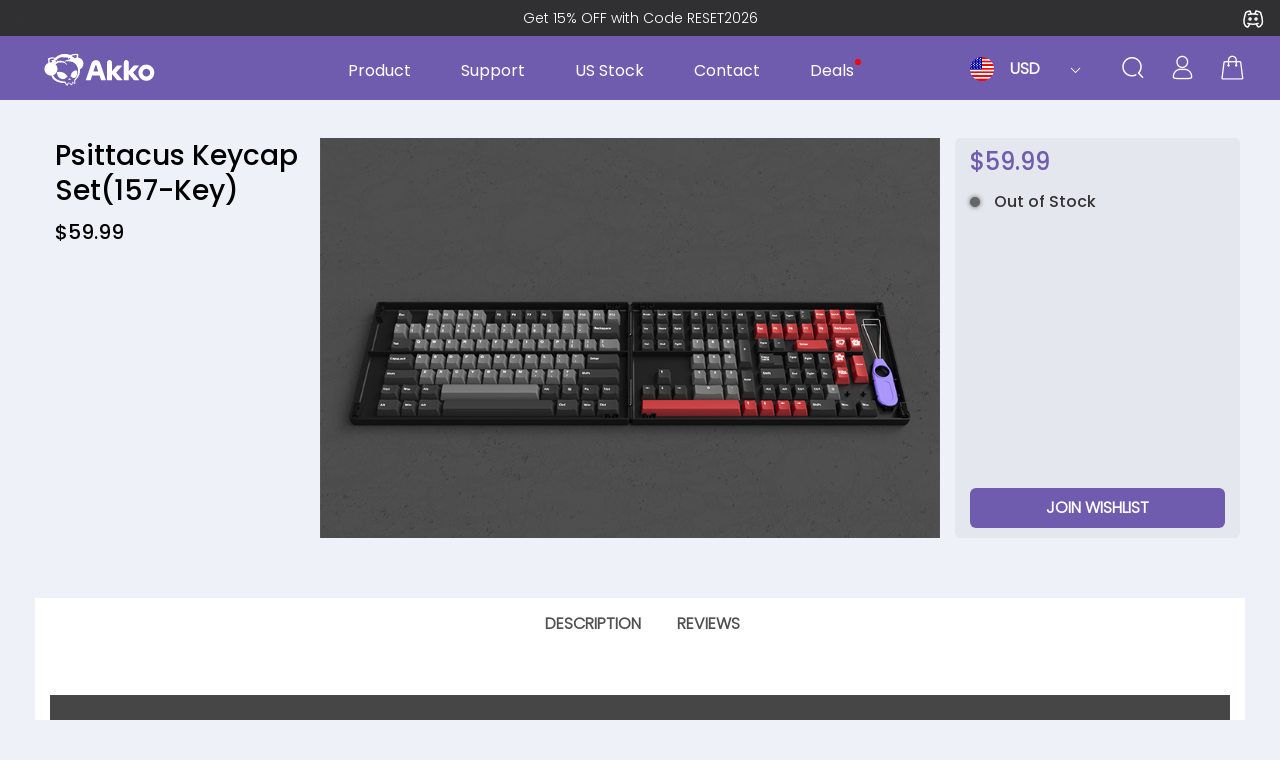

--- FILE ---
content_type: text/html; charset=UTF-8
request_url: https://en.akkogear.com/product/psittacus-keycap-set-157-key/
body_size: 34809
content:
 

<!DOCTYPE html>
<html lang="en-US" id="arve">
<head>
	<!-- Google Tag Manager -->
<script>(function(w,d,s,l,i){w[l]=w[l]||[];w[l].push({'gtm.start':
new Date().getTime(),event:'gtm.js'});var f=d.getElementsByTagName(s)[0],
j=d.createElement(s),dl=l!='dataLayer'?'&l='+l:'';j.async=true;j.src=
'https://www.googletagmanager.com/gtm.js?id='+i+dl;f.parentNode.insertBefore(j,f);
})(window,document,'script','dataLayer','GTM-TCJGMMBP');</script>
<!-- End Google Tag Manager -->
	
	<meta charset="UTF-8" />
	<meta name="viewport" content="width=device-width, initial-scale=1.0, user-scalable=no">
	<meta name="renderer" content="webkit" />
  	<meta name="referrer" content="strict-origin-when-cross-origin">

<!-- Google tag (gtag.js) -->
	<script async src="https://www.googletagmanager.com/gtag/js?id=G-N0KQW66SBN"></script>
	<script>
	  window.dataLayer = window.dataLayer || [];
	  function gtag(){dataLayer.push(arguments);}
	  gtag('js', new Date());

	  gtag('config', 'G-N0KQW66SBN');
	</script>
  
 
  

	<script>
	    window.addEventListener('load', function (event) {
	        if (window.location.href.includes("checkout/order-received")) {
	            var product_id = [];
	            var product_name = [];
	            var product_price = [];
	            var product_quantity = [];
	            var allitem = [];
	            var tid = document.querySelector(".woocommerce-order-overview__order.order > strong").innerText;
	            var revenue = document.querySelector(".woocommerce-order-details > table > tfoot > tr:last-child > td > span").innerText.replaceAll(/[^0-9.]/g, '');
	            document.querySelectorAll(".woocommerce-table__product-name.product-name > a").forEach(function (e) {
	                product_id.push(e.innerHTML)
	            });
	            document.querySelectorAll(".product-name > a").forEach(function (e) {
	                product_name.push(e.innerHTML)
	            });
	            document.querySelectorAll(".woocommerce-table__product-total.product-total > span > bdi").forEach(function (e) {
	                product_price.push(e.innerText.replaceAll(/[^0-9.]/g, ''))
	            });
	            document.querySelectorAll(".woocommerce-table__product-name.product-name > strong").forEach(function (e) {
	                product_quantity.push(e.innerText.replaceAll(/[^0-9.]/g, ''))
	            });

	            for (var i = 0; i < product_name.length; i++) {
	                allitem.push({
	                    'item_id': product_id[i],
	                    'item_name': product_name[i],
	                    'quantity': product_quantity[i],
	                    'price': product_price[i]
	                })
	            }

	            gtag('event', 'purchase', {
	                'transaction_id': tid,
	                'value': revenue,
	                'currency': 'USD',
	                'items': allitem
	            });

	        }
	    });
	</script>

	<style type='text/css'>
	@font-face {
    font-family: 'Poppins';
    src: url('https://en.akkogear.com/wp-content/themes/xtra/font/Poppins-Light.ttf?v=3');
}

	@font-face {
    font-family: 'Poppins-Regular';
    src: url('https://en.akkogear.com/wp-content/themes/xtra/font/Poppins-Regular.ttf?v=3');
}

@font-face {
    font-family: 'Poppins-Medium';
    src: url('https://en.akkogear.com/wp-content/themes/xtra/font/Poppins-Medium.ttf?v=3');
}

  [v-cloak]{
        display: none;
    }

	</style>

	<meta http-equiv="X-UA-Compatible" content="IE=edge" /><meta name="viewport" content="width=device-width, initial-scale=1"><title>Psittacus Keycap Set(157&#x2d;Key) | Akko Official Global Site</title>
	<style>img:is([sizes="auto" i], [sizes^="auto," i]) { contain-intrinsic-size: 3000px 1500px }</style>
	
<!-- The SEO Framework by Sybre Waaijer -->
<meta name="robots" content="max-snippet:-1,max-image-preview:standard,max-video-preview:-1" />
<link rel="canonical" href="https://en.akkogear.com/product/psittacus-keycap-set-157-key/" />
<meta property="og:type" content="product" />
<meta property="og:locale" content="en_US" />
<meta property="og:site_name" content="Akko Official Global Site" />
<meta property="og:title" content="Psittacus Keycap Set(157&#x2d;Key) | Akko Official Global Site" />
<meta property="og:url" content="https://en.akkogear.com/product/psittacus-keycap-set-157-key/" />
<meta property="og:image" content="https://en.akkogear.com/wp-content/uploads/2021/08/Psittacus-Keycap-Set.jpg" />
<meta property="og:image:width" content="800" />
<meta property="og:image:height" content="800" />
<meta property="article:published_time" content="2021-08-04T04:38:23+00:00" />
<meta property="article:modified_time" content="2025-02-10T02:55:33+00:00" />
<meta name="twitter:card" content="summary_large_image" />
<meta name="twitter:title" content="Psittacus Keycap Set(157&#x2d;Key) | Akko Official Global Site" />
<meta name="twitter:image" content="https://en.akkogear.com/wp-content/uploads/2021/08/Psittacus-Keycap-Set.jpg" />
<script type="application/ld+json">{"@context":"https://schema.org","@graph":[{"@type":"WebSite","@id":"https://en.akkogear.com/#/schema/WebSite","url":"https://en.akkogear.com/","name":"Akko Official Global Site","description":"Designer for Mechanical Keyboards","inLanguage":"en-US","potentialAction":{"@type":"SearchAction","target":{"@type":"EntryPoint","urlTemplate":"https://en.akkogear.com/search/{search_term_string}/"},"query-input":"required name=search_term_string"},"publisher":{"@type":"Organization","@id":"https://en.akkogear.com/#/schema/Organization","name":"Akko Official Global Site","url":"https://en.akkogear.com/","logo":{"@type":"ImageObject","url":"https://en.akkogear.com/wp-content/uploads/2020/05/cropped-Akko-logo-1-1.png","contentUrl":"https://en.akkogear.com/wp-content/uploads/2020/05/cropped-Akko-logo-1-1.png","width":512,"height":512}}},{"@type":"WebPage","@id":"https://en.akkogear.com/product/psittacus-keycap-set-157-key/","url":"https://en.akkogear.com/product/psittacus-keycap-set-157-key/","name":"Psittacus Keycap Set(157&#x2d;Key) | Akko Official Global Site","inLanguage":"en-US","isPartOf":{"@id":"https://en.akkogear.com/#/schema/WebSite"},"breadcrumb":{"@type":"BreadcrumbList","@id":"https://en.akkogear.com/#/schema/BreadcrumbList","itemListElement":[{"@type":"ListItem","position":1,"item":"https://en.akkogear.com/","name":"Akko Official Global Site"},{"@type":"ListItem","position":2,"item":"https://en.akkogear.com/shop/","name":"Shop"},{"@type":"ListItem","position":3,"item":"https://en.akkogear.com/product-category/keycap/","name":"Category: Keycap"},{"@type":"ListItem","position":4,"name":"Psittacus Keycap Set(157&#x2d;Key)"}]},"potentialAction":{"@type":"ReadAction","target":"https://en.akkogear.com/product/psittacus-keycap-set-157-key/"},"datePublished":"2021-08-04T04:38:23+00:00","dateModified":"2025-02-10T02:55:33+00:00"}]}</script>
<!-- / The SEO Framework by Sybre Waaijer | 3.86ms meta | 0.31ms boot -->

<link rel='dns-prefetch' href='//www.googletagmanager.com' />
<link rel='dns-prefetch' href='//www.google.com' />
<link rel='dns-prefetch' href='//js.stripe.com' />
<link rel='dns-prefetch' href='//fonts.googleapis.com' />
<link rel="alternate" type="application/rss+xml" title="Akko Official Global Site &raquo; Feed" href="https://en.akkogear.com/feed/" />
<link rel="alternate" type="application/rss+xml" title="Akko Official Global Site &raquo; Comments Feed" href="https://en.akkogear.com/comments/feed/" />
<link rel="alternate" type="application/rss+xml" title="Akko Official Global Site &raquo; Psittacus Keycap Set(157-Key) Comments Feed" href="https://en.akkogear.com/product/psittacus-keycap-set-157-key/feed/" />
<link rel='stylesheet' id='woocommerce-multi-currency-css' href='https://en.akkogear.com/wp-content/plugins/woocommerce-multi-currency/css/woocommerce-multi-currency.min.css' media='all' />
<style id='woocommerce-multi-currency-inline-css' type='text/css'>
.woocommerce-multi-currency .wmc-list-currencies .wmc-currency.wmc-active,.woocommerce-multi-currency .wmc-list-currencies .wmc-currency:hover {background: #8071b3 !important;}
		.woocommerce-multi-currency .wmc-list-currencies .wmc-currency,.woocommerce-multi-currency .wmc-title, .woocommerce-multi-currency.wmc-price-switcher a {background: #212121 !important;}
		.woocommerce-multi-currency .wmc-title, .woocommerce-multi-currency .wmc-list-currencies .wmc-currency span,.woocommerce-multi-currency .wmc-list-currencies .wmc-currency a,.woocommerce-multi-currency.wmc-price-switcher a {color: #ffffff !important;}.woocommerce-multi-currency.wmc-shortcode .wmc-currency{background-color:#ffffff;color:#212121}.woocommerce-multi-currency.wmc-shortcode .wmc-currency.wmc-active,.woocommerce-multi-currency.wmc-shortcode .wmc-current-currency{background-color:#ffffff;color:#212121}.woocommerce-multi-currency.wmc-shortcode.vertical-currency-symbols-circle:not(.wmc-currency-trigger-click) .wmc-currency-wrapper:hover .wmc-sub-currency,.woocommerce-multi-currency.wmc-shortcode.vertical-currency-symbols-circle.wmc-currency-trigger-click .wmc-sub-currency{animation: height_slide 800ms;}@keyframes height_slide {0% {height: 0;} 100% {height: 800%;} }
</style>
<link rel='stylesheet' id='xoo-aff-style-css' href='https://en.akkogear.com/wp-content/plugins/waitlist-woocommerce/xoo-form-fields-fw/assets/css/xoo-aff-style.css' media='all' />
<style id='xoo-aff-style-inline-css' type='text/css'>

.xoo-aff-input-group .xoo-aff-input-icon{
	background-color:  #eee;
	color:  #555;
	max-width: 40px;
	min-width: 40px;
	border-color:  #ccc;
	border-width: 1px;
	font-size: 14px;
}
.xoo-aff-group{
	margin-bottom: 30px;
}

.xoo-aff-group input[type="text"], .xoo-aff-group input[type="password"], .xoo-aff-group input[type="email"], .xoo-aff-group input[type="number"], .xoo-aff-group select, .xoo-aff-group select + .select2, .xoo-aff-group input[type="tel"], .xoo-aff-group input[type="file"]{
	background-color: #fff;
	color: #777;
	border-width: 1px;
	border-color: #cccccc;
	height: 50px;
}


.xoo-aff-group input[type="file"]{
	line-height: calc(50px - 13px);
}



.xoo-aff-group input[type="text"]::placeholder, .xoo-aff-group input[type="password"]::placeholder, .xoo-aff-group input[type="email"]::placeholder, .xoo-aff-group input[type="number"]::placeholder, .xoo-aff-group select::placeholder, .xoo-aff-group input[type="tel"]::placeholder, .xoo-aff-group .select2-selection__rendered, .xoo-aff-group .select2-container--default .select2-selection--single .select2-selection__rendered, .xoo-aff-group input[type="file"]::placeholder, .xoo-aff-group input::file-selector-button{
	color: #777;
}

.xoo-aff-group input[type="text"]:focus, .xoo-aff-group input[type="password"]:focus, .xoo-aff-group input[type="email"]:focus, .xoo-aff-group input[type="number"]:focus, .xoo-aff-group select:focus, .xoo-aff-group select + .select2:focus, .xoo-aff-group input[type="tel"]:focus, .xoo-aff-group input[type="file"]:focus{
	background-color: #ededed;
	color: #000;
}

[placeholder]:focus::-webkit-input-placeholder{
	color: #000!important;
}


.xoo-aff-input-icon + input[type="text"], .xoo-aff-input-icon + input[type="password"], .xoo-aff-input-icon + input[type="email"], .xoo-aff-input-icon + input[type="number"], .xoo-aff-input-icon + select, .xoo-aff-input-icon + select + .select2,  .xoo-aff-input-icon + input[type="tel"], .xoo-aff-input-icon + input[type="file"]{
	border-bottom-left-radius: 0;
	border-top-left-radius: 0;
}


</style>
<link rel='stylesheet' id='xoo-aff-font-awesome5-css' href='https://en.akkogear.com/wp-content/plugins/waitlist-woocommerce/xoo-form-fields-fw/lib/fontawesome5/css/all.min.css' media='all' />
<style id='classic-theme-styles-inline-css' type='text/css'>
/*! This file is auto-generated */
.wp-block-button__link{color:#fff;background-color:#32373c;border-radius:9999px;box-shadow:none;text-decoration:none;padding:calc(.667em + 2px) calc(1.333em + 2px);font-size:1.125em}.wp-block-file__button{background:#32373c;color:#fff;text-decoration:none}
</style>
<style id='global-styles-inline-css' type='text/css'>
:root{--wp--preset--aspect-ratio--square: 1;--wp--preset--aspect-ratio--4-3: 4/3;--wp--preset--aspect-ratio--3-4: 3/4;--wp--preset--aspect-ratio--3-2: 3/2;--wp--preset--aspect-ratio--2-3: 2/3;--wp--preset--aspect-ratio--16-9: 16/9;--wp--preset--aspect-ratio--9-16: 9/16;--wp--preset--color--black: #000000;--wp--preset--color--cyan-bluish-gray: #abb8c3;--wp--preset--color--white: #ffffff;--wp--preset--color--pale-pink: #f78da7;--wp--preset--color--vivid-red: #cf2e2e;--wp--preset--color--luminous-vivid-orange: #ff6900;--wp--preset--color--luminous-vivid-amber: #fcb900;--wp--preset--color--light-green-cyan: #7bdcb5;--wp--preset--color--vivid-green-cyan: #00d084;--wp--preset--color--pale-cyan-blue: #8ed1fc;--wp--preset--color--vivid-cyan-blue: #0693e3;--wp--preset--color--vivid-purple: #9b51e0;--wp--preset--gradient--vivid-cyan-blue-to-vivid-purple: linear-gradient(135deg,rgba(6,147,227,1) 0%,rgb(155,81,224) 100%);--wp--preset--gradient--light-green-cyan-to-vivid-green-cyan: linear-gradient(135deg,rgb(122,220,180) 0%,rgb(0,208,130) 100%);--wp--preset--gradient--luminous-vivid-amber-to-luminous-vivid-orange: linear-gradient(135deg,rgba(252,185,0,1) 0%,rgba(255,105,0,1) 100%);--wp--preset--gradient--luminous-vivid-orange-to-vivid-red: linear-gradient(135deg,rgba(255,105,0,1) 0%,rgb(207,46,46) 100%);--wp--preset--gradient--very-light-gray-to-cyan-bluish-gray: linear-gradient(135deg,rgb(238,238,238) 0%,rgb(169,184,195) 100%);--wp--preset--gradient--cool-to-warm-spectrum: linear-gradient(135deg,rgb(74,234,220) 0%,rgb(151,120,209) 20%,rgb(207,42,186) 40%,rgb(238,44,130) 60%,rgb(251,105,98) 80%,rgb(254,248,76) 100%);--wp--preset--gradient--blush-light-purple: linear-gradient(135deg,rgb(255,206,236) 0%,rgb(152,150,240) 100%);--wp--preset--gradient--blush-bordeaux: linear-gradient(135deg,rgb(254,205,165) 0%,rgb(254,45,45) 50%,rgb(107,0,62) 100%);--wp--preset--gradient--luminous-dusk: linear-gradient(135deg,rgb(255,203,112) 0%,rgb(199,81,192) 50%,rgb(65,88,208) 100%);--wp--preset--gradient--pale-ocean: linear-gradient(135deg,rgb(255,245,203) 0%,rgb(182,227,212) 50%,rgb(51,167,181) 100%);--wp--preset--gradient--electric-grass: linear-gradient(135deg,rgb(202,248,128) 0%,rgb(113,206,126) 100%);--wp--preset--gradient--midnight: linear-gradient(135deg,rgb(2,3,129) 0%,rgb(40,116,252) 100%);--wp--preset--font-size--small: 13px;--wp--preset--font-size--medium: 20px;--wp--preset--font-size--large: 36px;--wp--preset--font-size--x-large: 42px;--wp--preset--font-family--inter: "Inter", sans-serif;--wp--preset--font-family--cardo: Cardo;--wp--preset--spacing--20: 0.44rem;--wp--preset--spacing--30: 0.67rem;--wp--preset--spacing--40: 1rem;--wp--preset--spacing--50: 1.5rem;--wp--preset--spacing--60: 2.25rem;--wp--preset--spacing--70: 3.38rem;--wp--preset--spacing--80: 5.06rem;--wp--preset--shadow--natural: 6px 6px 9px rgba(0, 0, 0, 0.2);--wp--preset--shadow--deep: 12px 12px 50px rgba(0, 0, 0, 0.4);--wp--preset--shadow--sharp: 6px 6px 0px rgba(0, 0, 0, 0.2);--wp--preset--shadow--outlined: 6px 6px 0px -3px rgba(255, 255, 255, 1), 6px 6px rgba(0, 0, 0, 1);--wp--preset--shadow--crisp: 6px 6px 0px rgba(0, 0, 0, 1);}:where(.is-layout-flex){gap: 0.5em;}:where(.is-layout-grid){gap: 0.5em;}body .is-layout-flex{display: flex;}.is-layout-flex{flex-wrap: wrap;align-items: center;}.is-layout-flex > :is(*, div){margin: 0;}body .is-layout-grid{display: grid;}.is-layout-grid > :is(*, div){margin: 0;}:where(.wp-block-columns.is-layout-flex){gap: 2em;}:where(.wp-block-columns.is-layout-grid){gap: 2em;}:where(.wp-block-post-template.is-layout-flex){gap: 1.25em;}:where(.wp-block-post-template.is-layout-grid){gap: 1.25em;}.has-black-color{color: var(--wp--preset--color--black) !important;}.has-cyan-bluish-gray-color{color: var(--wp--preset--color--cyan-bluish-gray) !important;}.has-white-color{color: var(--wp--preset--color--white) !important;}.has-pale-pink-color{color: var(--wp--preset--color--pale-pink) !important;}.has-vivid-red-color{color: var(--wp--preset--color--vivid-red) !important;}.has-luminous-vivid-orange-color{color: var(--wp--preset--color--luminous-vivid-orange) !important;}.has-luminous-vivid-amber-color{color: var(--wp--preset--color--luminous-vivid-amber) !important;}.has-light-green-cyan-color{color: var(--wp--preset--color--light-green-cyan) !important;}.has-vivid-green-cyan-color{color: var(--wp--preset--color--vivid-green-cyan) !important;}.has-pale-cyan-blue-color{color: var(--wp--preset--color--pale-cyan-blue) !important;}.has-vivid-cyan-blue-color{color: var(--wp--preset--color--vivid-cyan-blue) !important;}.has-vivid-purple-color{color: var(--wp--preset--color--vivid-purple) !important;}.has-black-background-color{background-color: var(--wp--preset--color--black) !important;}.has-cyan-bluish-gray-background-color{background-color: var(--wp--preset--color--cyan-bluish-gray) !important;}.has-white-background-color{background-color: var(--wp--preset--color--white) !important;}.has-pale-pink-background-color{background-color: var(--wp--preset--color--pale-pink) !important;}.has-vivid-red-background-color{background-color: var(--wp--preset--color--vivid-red) !important;}.has-luminous-vivid-orange-background-color{background-color: var(--wp--preset--color--luminous-vivid-orange) !important;}.has-luminous-vivid-amber-background-color{background-color: var(--wp--preset--color--luminous-vivid-amber) !important;}.has-light-green-cyan-background-color{background-color: var(--wp--preset--color--light-green-cyan) !important;}.has-vivid-green-cyan-background-color{background-color: var(--wp--preset--color--vivid-green-cyan) !important;}.has-pale-cyan-blue-background-color{background-color: var(--wp--preset--color--pale-cyan-blue) !important;}.has-vivid-cyan-blue-background-color{background-color: var(--wp--preset--color--vivid-cyan-blue) !important;}.has-vivid-purple-background-color{background-color: var(--wp--preset--color--vivid-purple) !important;}.has-black-border-color{border-color: var(--wp--preset--color--black) !important;}.has-cyan-bluish-gray-border-color{border-color: var(--wp--preset--color--cyan-bluish-gray) !important;}.has-white-border-color{border-color: var(--wp--preset--color--white) !important;}.has-pale-pink-border-color{border-color: var(--wp--preset--color--pale-pink) !important;}.has-vivid-red-border-color{border-color: var(--wp--preset--color--vivid-red) !important;}.has-luminous-vivid-orange-border-color{border-color: var(--wp--preset--color--luminous-vivid-orange) !important;}.has-luminous-vivid-amber-border-color{border-color: var(--wp--preset--color--luminous-vivid-amber) !important;}.has-light-green-cyan-border-color{border-color: var(--wp--preset--color--light-green-cyan) !important;}.has-vivid-green-cyan-border-color{border-color: var(--wp--preset--color--vivid-green-cyan) !important;}.has-pale-cyan-blue-border-color{border-color: var(--wp--preset--color--pale-cyan-blue) !important;}.has-vivid-cyan-blue-border-color{border-color: var(--wp--preset--color--vivid-cyan-blue) !important;}.has-vivid-purple-border-color{border-color: var(--wp--preset--color--vivid-purple) !important;}.has-vivid-cyan-blue-to-vivid-purple-gradient-background{background: var(--wp--preset--gradient--vivid-cyan-blue-to-vivid-purple) !important;}.has-light-green-cyan-to-vivid-green-cyan-gradient-background{background: var(--wp--preset--gradient--light-green-cyan-to-vivid-green-cyan) !important;}.has-luminous-vivid-amber-to-luminous-vivid-orange-gradient-background{background: var(--wp--preset--gradient--luminous-vivid-amber-to-luminous-vivid-orange) !important;}.has-luminous-vivid-orange-to-vivid-red-gradient-background{background: var(--wp--preset--gradient--luminous-vivid-orange-to-vivid-red) !important;}.has-very-light-gray-to-cyan-bluish-gray-gradient-background{background: var(--wp--preset--gradient--very-light-gray-to-cyan-bluish-gray) !important;}.has-cool-to-warm-spectrum-gradient-background{background: var(--wp--preset--gradient--cool-to-warm-spectrum) !important;}.has-blush-light-purple-gradient-background{background: var(--wp--preset--gradient--blush-light-purple) !important;}.has-blush-bordeaux-gradient-background{background: var(--wp--preset--gradient--blush-bordeaux) !important;}.has-luminous-dusk-gradient-background{background: var(--wp--preset--gradient--luminous-dusk) !important;}.has-pale-ocean-gradient-background{background: var(--wp--preset--gradient--pale-ocean) !important;}.has-electric-grass-gradient-background{background: var(--wp--preset--gradient--electric-grass) !important;}.has-midnight-gradient-background{background: var(--wp--preset--gradient--midnight) !important;}.has-small-font-size{font-size: var(--wp--preset--font-size--small) !important;}.has-medium-font-size{font-size: var(--wp--preset--font-size--medium) !important;}.has-large-font-size{font-size: var(--wp--preset--font-size--large) !important;}.has-x-large-font-size{font-size: var(--wp--preset--font-size--x-large) !important;}
:where(.wp-block-post-template.is-layout-flex){gap: 1.25em;}:where(.wp-block-post-template.is-layout-grid){gap: 1.25em;}
:where(.wp-block-columns.is-layout-flex){gap: 2em;}:where(.wp-block-columns.is-layout-grid){gap: 2em;}
:root :where(.wp-block-pullquote){font-size: 1.5em;line-height: 1.6;}
</style>
<link rel='stylesheet' id='cz-icons-pack-css' href='https://en.akkogear.com/wp-content/plugins/codevz-plus/admin/fields/codevz_fields/icons/czicons.css' media='all' />
<link rel='stylesheet' id='photoswipe-css' href='https://en.akkogear.com/wp-content/plugins/woocommerce/assets/css/photoswipe/photoswipe.min.css' media='all' />
<link rel='stylesheet' id='photoswipe-default-skin-css' href='https://en.akkogear.com/wp-content/plugins/woocommerce/assets/css/photoswipe/default-skin/default-skin.min.css' media='all' />
<link rel='stylesheet' id='woocommerce-layout-css' href='https://en.akkogear.com/wp-content/plugins/woocommerce/assets/css/woocommerce-layout.css' media='all' />
<link rel='stylesheet' id='woocommerce-smallscreen-css' href='https://en.akkogear.com/wp-content/plugins/woocommerce/assets/css/woocommerce-smallscreen.css' media='only screen and (max-width: 768px)' />
<link rel='stylesheet' id='woocommerce-general-css' href='https://en.akkogear.com/wp-content/plugins/woocommerce/assets/css/woocommerce.css' media='all' />
<style id='woocommerce-inline-inline-css' type='text/css'>
.woocommerce form .form-row .required { visibility: visible; }
</style>
<link rel='stylesheet' id='xcottons-wp-css' href='https://en.akkogear.com/wp-content/plugins/xcottons-wp/src/publicWp/css/xcottons-wp-public.css' media='all' />
<link rel='stylesheet' id='url-shortify-css' href='https://en.akkogear.com/wp-content/plugins/url-shortify/lite/dist/styles/url-shortify.css' media='all' />
<link rel='stylesheet' id='xoo-wl-style-css' href='https://en.akkogear.com/wp-content/plugins/waitlist-woocommerce/assets/css/xoo-wl-style.css' media='all' />
<style id='xoo-wl-style-inline-css' type='text/css'>

			button.xoo-wl-action-btn{
				background-color: #8071b3;
				color: #fff;
				padding: 10px;
			}
			button.xoo-wl-submit-btn{
				max-width: 300px;
			}
			button.xoo-wl-open-form-btn{
				max-width: 300px;
			}
			.xoo-wl-inmodal{
				max-width: 800px;
				max-height: 600px;
			}
		
			.xoo-wl-sidebar{
				background-image: url(https://en.akkogear.com/wp-content/plugins/waitlist-woocommerce/assets/images/popup-sidebar.jpg);
				min-width: 40%;
			}
				.xoo-wl-modal:before {
				    content: '';
				    display: inline-block;
				    height: 100%;
				    vertical-align: middle;
				    margin-right: -0.25em;
				}
			
</style>
<link rel='stylesheet' id='xoo-wl-fonts-css' href='https://en.akkogear.com/wp-content/plugins/waitlist-woocommerce/assets/css/xoo-wl-fonts.css' media='all' />
<link rel='stylesheet' id='codevz-style-css' href='https://en.akkogear.com/wp-content/themes/xtra/style.css' media='all' />
<link rel='stylesheet' id='font-awesome-css' href='https://en.akkogear.com/wp-content/themes/xtra/icons/font-awesome.min.css' media='all' />
<style id='font-awesome-inline-css' type='text/css'>
[data-font="FontAwesome"]:before {font-family: 'FontAwesome' !important;content: attr(data-icon) !important;speak: none !important;font-weight: normal !important;font-variant: normal !important;text-transform: none !important;line-height: 1 !important;font-style: normal !important;-webkit-font-smoothing: antialiased !important;-moz-osx-font-smoothing: grayscale !important;}
</style>
<link rel='stylesheet' id='js_composer_front-css' href='https://en.akkogear.com/wp-content/plugins/js_composer/assets/css/js_composer.min.css' media='all' />
<link rel='stylesheet' id='xtra-woocommerce-css' href='https://en.akkogear.com/wp-content/plugins/codevz-plus/assets/css/woocommerce.css' media='all' />
<link rel='stylesheet' id='codevz-plugin-css' href='https://en.akkogear.com/wp-content/plugins/codevz-plus/assets/css/codevzplus.css' media='all' />
<style id='codevz-plugin-inline-css' type='text/css'>
/* Woo */.woocommerce div.product .woocommerce-tabs ul.tabs li::before,.woocommerce div.product .woocommerce-tabs ul.tabs li::after{display:none}.woocommerce ul.products li.product, .woocommerce-page ul.products li.product{text-align: center}.rtl .woocommerce-error,.rtl .woocommerce-info,.rtl .woocommerce-message{padding:15px 70px !important;margin:0 0 30px !important}.quantity{position:relative}input[type=number]::-webkit-inner-spin-button,input[type=number]::-webkit-outer-spin-button{-webkit-appearance:none;margin:0}input[type=number]{-moz-appearance:textfield}.quantity input{width:45px;height:42px;line-height:1.65;float:left;display:block;padding:0;margin:0;padding-left:20px;border:1px solid rgba(167, 167, 167, 0.3)}.quantity input:focus{outline:0}.quantity-nav{float:left;position:relative;height:41px;margin:0 0 0 -11px}.rtl .quantity-nav{float:left;margin:0 0 0 25px}.quantity-button{position:relative;cursor:pointer;border-left:1px solid rgba(167, 167, 167, 0.3);width:25px;text-align:center;color:inherit;font-size:14px;line-height:1.5;transform:translateX(-100%)}.quantity-button.quantity-up{position:absolute;height:50%;top:0;border-bottom:1px solid rgba(167, 167, 167, 0.3)}.quantity-button.quantity-down{position:absolute;bottom:-1px;height:50%}.woocommerce .quantity .qty {margin:0 10px 0 0;padding: 10px 16px !important;width: 80px;text-align:left}.rtl .woocommerce .quantity .qty{margin:0 0 0 10px}.woocommerce-Tabs-panel h2 {display: none !important}.woocommerce-checkout #payment ul.payment_methods li img{display:inline-block}.woocommerce nav.woocommerce-pagination ul li{border: 0 !important;overflow:visible}.woocommerce a.remove{border-radius:2px}.cross-sells{display: none}.post-type-archive-product h1.page-title,.woocommerce #comments.content{display:none}.woocommerce ul.products li.product .star-rating{margin: 10px auto 0;text-align:left}.outofstock .button{display: none !important}#order_review_heading{margin:30px 0 20px}.woocommerce .woocommerce-ordering,.woocommerce .woocommerce-result-count{box-sizing:border-box;margin:0 0 2em}.woocommerce span.onsale,.woocommerce ul.products li.product .onsale{z-index:9;background:#fff;border-radius:100%;display:inline-block;padding:0;position:absolute;top:20px;left:20px;right:auto;margin:0;color:initial;line-height:4em;width:4em;height:4em;font-size:16px;font-weight:600;min-height:initial;box-shadow:0 0 30px rgba(17,17,17,.06)}.woocommerce.single span.onsale, .woocommerce.single ul.products li.product .onsale{left:15px;right:auto}.woocommerce nav.woocommerce-pagination ul li a, .woocommerce nav.woocommerce-pagination ul li span{line-height: 3em}.woocommerce ul.products li.product .button{margin: 20px auto 0;display:table}.woocommerce ul.products li.product .button:before{font-family:FontAwesome;content:"\f07a";position:static;transform:initial;display:inline;background:none !important;margin-right:10px}.woocommerce ul.products li.product .button.loading:after{margin-top:3px}.woocommerce a.added_to_cart{position:absolute;bottom:-28px;left:50%;margin:0;font-size:12px;transform:translateX(-50%);letter-spacing:2px}.woocommerce ul.products li.product .woocommerce-loop-category__title, .woocommerce ul.products li.product .woocommerce-loop-product__title, .woocommerce ul.products li.product h3 {font-size:22px}.woocommerce ul.products li.product:hover .button{opacity:1 !important}.woocommerce ul.products li.product .price{background:#fff;border-radius:30px;display:inline-block;padding:4px 16px;position:absolute;top:20px;right:20px;color:#262626;font-weight:bold}.woocommerce ul.products li.product .price del{font-size:.7em;display:inline-block}.woocommerce .product_meta{font-size:13px}.woocommerce div.product form.cart,.woocommerce div.product p.cart{margin:2em 0}.woocommerce ul.products li.product h3{font-size:16px;width:85%}.woocommerce div.product .woocommerce-tabs .panel{padding:30px;border:1px solid rgba(167,167,167,.2);border-radius:0 2px 2px}.woocommerce div.product .woocommerce-tabs ul.tabs{padding:0 0 0 5px;margin:0 -5px -1px}.woocommerce div.product .woocommerce-tabs ul.tabs li.active{opacity:1}.woocommerce div.product .woocommerce-tabs ul.tabs:before,.woocommerce nav.woocommerce-pagination ul{border:0}.woocommerce div.product .woocommerce-tabs ul.tabs li.active:after,.woocommerce div.product .woocommerce-tabs ul.tabs li.active:before{box-shadow:none;display:none}.woocommerce table.shop_table td{padding:16px 20px}.woocommerce table.shop_table th{padding: 20px}#add_payment_method #payment,.woocommerce-cart #payment,.woocommerce-checkout #payment{background:0 0;padding:10px}#add_payment_method #payment ul.payment_methods,.woocommerce-cart #payment ul.payment_methods,.woocommerce-checkout #payment ul.payment_methods{border-bottom:1px solid rgba(167,167,167,.2)}.woocommerce-error,.woocommerce-info,.woocommerce-message{line-height:40px;background-color:rgba(167,167,167,.1);border:0;padding:22px 60px !important;margin:0 0 30px !important}td.product-subtotal,td.product-total,tr.cart-subtotal td{font-size:14px}tr.order-total td{font-size:18px;font-weight:700}.woocommerce ul.products li.product .price ins{text-decoration:none}.woocommerce nav.woocommerce-pagination ul li a:focus,.woocommerce nav.woocommerce-pagination ul li a:hover,.woocommerce nav.woocommerce-pagination ul li span.current{color:#fff !important}.woocommerce nav.woocommerce-pagination ul li span.current{border:0}.woocommerce nav.woocommerce-pagination ul li a, .woocommerce nav.woocommerce-pagination ul li span {font-size:14px}#add_payment_method .cart-collaterals .cart_totals table td,#add_payment_method .cart-collaterals .cart_totals table th,.woocommerce-cart .cart-collaterals .cart_totals table td,.woocommerce-cart .cart-collaterals .cart_totals table th,.woocommerce-checkout .cart-collaterals .cart_totals table td,.woocommerce-checkout .cart-collaterals .cart_totals table th{vertical-align:middle}#add_payment_method #payment,.woocommerce form.checkout_coupon,.woocommerce form.login,.woocommerce form.register,.woocommerce-cart #payment,.woocommerce-checkout #payment{border:1px solid rgba(167,167,167,.2);border-radius:0}.woocommerce #coupon_code{padding:12px;width:auto}.woocommerce p #coupon_code{width:100%!important}.woocommerce input.button:disabled,.woocommerce input.button:disabled[disabled]{color:#fff}.woocommerce input.button{padding:12px 30px}#add_payment_method #payment div.payment_box,.woocommerce-cart #payment div.payment_box,.woocommerce-checkout #payment div.payment_box{background-color:rgba(167,167,167,.1)}#add_payment_method #payment div.payment_box:before,.woocommerce-cart #payment div.payment_box:before,.woocommerce-checkout #payment div.payment_box:before{top:-14px;border-bottom-color:rgba(167,167,167,.1)}.woocommerce-thankyou-order-received{font-size:20px;background:#eafff1;color:#17ac4d;padding:20px;border-radius:2px}.woocommerce .product_title{font-size:30px}.woocommerce-product-rating{font-size:12px}.woocommerce ul.order_details li {line-height: 3;margin-right: 3em}.calculated_shipping h2 {font-size: 24px;margin: 0 0 20px;opacity: .4}#payment label{display:inline}.about_paypal{margin:0 10px}.showcoupon{font-weight:900}.woocommerce nav.woocommerce-pagination ul li a:focus, .woocommerce nav.woocommerce-pagination ul li a:hover, .woocommerce nav.woocommerce-pagination ul li span.current {background: #353535;color: #8a7e88}.woocommerce-MyAccount-navigation ul {list-style-type: none;margin: 0;padding:0}.edit-account fieldset{margin-bottom:30px}.woocommerce-MyAccount-navigation ul {list-style-type: none;margin: 0}.woocommerce-MyAccount-navigation a,.woocommerce-account ul.digital-downloads li .count {padding: 10px 20px;display: block;background: rgba(167, 167, 167, 0.1);margin: 0 20px 6px 0;border-radius: 2px}.woocommerce-MyAccount-navigation a:hover, .woocommerce-MyAccount-navigation .is-active a {background: rgba(167, 167, 167, 0.2);color: #fff}.edit-account .input.woocommerce-Button.button {margin: 20px 0 0}.woocommerce ul.product_list_widget li img {float: left;margin: 0 20px 0 0;width: 80px}.rtl ul.product_list_widget li img{float:right !important;margin: 0 0 0 20px}.woocommerce .widget_price_filter .price_slider_wrapper .ui-widget-content{background-color: #e9e9e9}.woocommerce .widget_price_filter .ui-slider .ui-slider-range,.woocommerce .widget_price_filter .ui-slider .ui-slider-handle{background-color:#a7a7a7}.product_meta > span{display:block;margin:0 0 5px}#comments .commentlist li .avatar{padding: 0 !important;border-radius: 100% !important;width: 40px !important;box-shadow: 1px 10px 10px rgba(167, 167, 167, 0.3) !important;border:0 !important;top:25px !important;left:20px !important}.rtl #comments .commentlist li .avatar{left:auto;right:20px}.woocommerce #reviews #comments ol.commentlist li .comment-text{padding: 30px !important;margin: 0 50px}.woocommerce table.shop_table td, .woocommerce-cart .cart-collaterals .cart_totals tr th {border-top: 1px solid rgba(167, 167, 167, 0.2) !important}.product_meta a{font-weight:bold;background:rgba(167, 167, 167, 0.12);padding:0px 8px;border-radius:2px;margin:4px 0;display:inline-block}#add_payment_method table.cart img, .woocommerce-cart table.cart img,.woocommerce-checkout table.cart img{width:80px !important}.cart_totals h2,.woocommerce-additional-fields > h3,.woocommerce-billing-fields > h3,#order_review_heading{font-size:24px;padding:0 0 0 2px}.woocommerce-review-link{display:none}.woocommerce ul.products li.product .woocommerce-loop-product__link{display:block}label.woocommerce-form__label.woocommerce-form__label-for-checkbox.inline{margin: 0 20px}from.woocommerce-product-search input{float: left;width: 61%;margin-right: 5%}from.woocommerce-product-search button{width: 34%;padding: 12px 0}.woocommerce div.product .woocommerce-tabs ul.tabs li.active a{color: #111}.rtl ul.products li.product .button:before{margin-left:10px !important;margin-right:0 !important}.comment-form-rating p:nth-child(3){display:none !important}.woocommerce ul.products li.product a img{max-width: 100% !important;max-height: 100% !important}.woocommerce #respond input#submit.added::after, .woocommerce a.button.added::after, .woocommerce button.button.added::after, .woocommerce input.button.added::after{vertical-align: middle}.rtl .woocommerce div.product form.cart div.quantity{margin:0 -25px 0 20px}.rtl .woocommerce-product-gallery{direction:ltr}.pswp__ui{width:100%;height:100%}.pswp__button--arrow--left, .pswp__button--arrow--right{position:absolute !important}.woocommerce div.product div.images .flex-control-thumbs li{width: calc(100% / 4 - 10px);margin:10px 0 0 10px;padding:0}.woocommerce div.product div.images .flex-control-thumbs{margin-left:-10px}.woocommerce-error::before, .woocommerce-info::before,.woocommerce-message::before{top: 21px}.woocommerce-account .addresses .title .edit{float:right;margin:5px 20px;opacity: .5}.rtl.woocommerce .woocommerce-result-count, .rtl.woocommerce-page .woocommerce-result-count{float: right}.rtl.woocommerce .woocommerce-ordering, .rtl.woocommerce-page .woocommerce-ordering{float: left}.ajax_add_to_cart.loading{padding-right:35px !important}.rtl .ajax_add_to_cart.loading{padding-left:35px !important}.rtl #respond input#submit.added::after, .rtl a.button.added::after, .rtl button.button.added::after, .rtl input.button.added::after{margin: 0 10px 0 0}.woocommerce div.product .woocommerce-tabs ul.tabs li{padding:.4em .8em;font-weight:700;opacity:.6;border:1px solid rgba(167,167,167,.2);background:rgba(167, 167, 167, 0.1);border-radius:2px 2px 0 0;border-bottom:0;margin:0}.woocommerce div.product .woocommerce-tabs ul.tabs li a, .woocommerce div.product .woocommerce-tabs ul.tabs li.active a{color: inherit;font-weight:inherit;padding:inherit;}.related.products{clear:both}td.woocommerce-grouped-product-list-item__quantity{padding:10px 20px !important}.woocommerce div.product form.cart .group_table td {vertical-align:middle;padding:0}.woocommerce-grouped-product-list-item__label label{margin: 0}.widget span.woocommerce-Price-amount.amount{background: rgba(167, 167, 167, 0.2);padding:4px 10px;font-size:14px;border-radius:2px;margin-top:8px;display:inline-block}.woo-product-tabs-vertical div.product .woocommerce-tabs ul.tabs{margin:0;padding:0;float:left;width:30%}.rtl.woo-product-tabs-vertical div.product .woocommerce-tabs ul.tabs{float:right}.woo-product-tabs-vertical div.product .woocommerce-tabs ul.tabs li {border-radius: 0;border-bottom: 1px solid rgba(167,167,167,.2);margin: 0 0 4px 0;display: block}.woo-product-tabs-vertical div.product .woocommerce-tabs ul.tabs li.active{border-color:rgba(167,167,167,.2);border-right-color: #fff}.rtl.woo-product-tabs-vertical div.product .woocommerce-tabs ul.tabs li.active{border-color: rgba(167,167,167,.2);border-left-color:#fff}.woo-product-tabs-vertical div.product .woocommerce-tabs .panel{border-radius:0;float:right;width:70%;box-sizing:border-box;transform:translateX(-1px)}.rtl.woo-product-tabs-vertical div.product .woocommerce-tabs .panel{float:left;transform:translateX(1px)}.woocommerce div.product .woocommerce-tabs ul.tabs li a{display:block}.woo-product-tabs-center .tabs.wc-tabs{text-align:center}.woocommerce-page .select2-container .select2-selection--single {height: 42px}.woocommerce-page .select2-container--default .select2-selection--single .select2-selection__arrow {height:42px;width:30px}.woocommerce-page .select2-container--default .select2-selection--single .select2-selection__rendered {line-height: 42px}.woocommerce-page .select2-container .select2-selection--single .select2-selection__rendered {padding-left: 15px}.woocommerce-page .select2-search--dropdown .select2-search__field {padding: 10px 10px}.woocommerce-tabs.wc-tabs-wrapper{margin-bottom: 80px}.woocommerce div.product div.images{margin-bottom: 4em}.woocommerce div.product .woocommerce-tabs .panel{padding: 40px}.woocommerce form .form-row{margin-bottom:30px}

/* Theme color */a:hover, .sf-menu > .cz.current_menu > a, .sf-menu > .cz .cz.current_menu > a, .sf-menu > .current-menu-parent > a {color: #6f5cae} 
form button, .button, #edd-purchase-button, .edd-submit, .edd-submit.button.blue, .edd-submit.button.blue:hover, .edd-submit.button.blue:focus, [type=submit].edd-submit, .sf-menu > .cz > a:before,.sf-menu > .cz > a:before,
.post-password-form input[type="submit"], .wpcf7-submit, .submit_user, 
#commentform #submit, .commentlist li.bypostauthor > .comment-body:after,.commentlist li.comment-author-admin > .comment-body:after, 
 .pagination .current, .pagination > b, .pagination a:hover, .page-numbers .current, .page-numbers a:hover, .pagination .next:hover, 
.pagination .prev:hover, input[type=submit], .sticky:before, .commentlist li.comment-author-admin .fn,
input[type=submit],input[type=button],.cz_header_button,.cz_default_portfolio a, .dwqa-questions-footer .dwqa-ask-question a,
.cz_readmore, .more-link, .cz_btn, .woocommerce input.button.alt.woocommerce #respond input#submit, .woocommerce a.button, .woocommerce button.button, .woocommerce input.button,.woocommerce .woocommerce-error .button,.woocommerce .woocommerce-info .button, .woocommerce .woocommerce-message .button, .woocommerce-page .woocommerce-error .button, .woocommerce-page .woocommerce-info .button, .woocommerce-page .woocommerce-message .button,#add_payment_method table.cart input, .woocommerce-cart table.cart input:not(.input-text), .woocommerce-checkout table.cart input,.woocommerce input.button:disabled, .woocommerce input.button:disabled[disabled],#add_payment_method table.cart input, #add_payment_method .wc-proceed-to-checkout a.checkout-button, .woocommerce-cart .wc-proceed-to-checkout a.checkout-button, .woocommerce-checkout .wc-proceed-to-checkout a.checkout-button,.woocommerce #payment #place_order, .woocommerce-page #payment #place_order,.woocommerce input.button.alt,.woocommerce #respond input#submit.alt:hover, .woocommerce button.button.alt:hover, .woocommerce input.button.alt:hover, .woocommerce-MyAccount-navigation a:hover, .woocommerce-MyAccount-navigation .is-active a,.woocommerce #respond input#submit.alt:hover, .woocommerce a.button.alt:hover, .woocommerce nav.woocommerce-pagination ul li a:focus, .woocommerce nav.woocommerce-pagination ul li a:hover, .woocommerce nav.woocommerce-pagination ul li span.current, .widget_product_search #searchsubmit,.woocommerce .widget_price_filter .ui-slider .ui-slider-range, .woocommerce .widget_price_filter .ui-slider .ui-slider-handle, .woocommerce #respond input#submit, .woocommerce a.button, .woocommerce button.button, .woocommerce input.button, .woocommerce div.product form.cart .button, .xtra-product-icons,.woocommerce button.button.alt {background-color: #6f5cae}
.cs_load_more_doing, div.wpcf7 .wpcf7-form .ajax-loader {border-right-color: #6f5cae}
input:focus,textarea:focus,select:focus {border-color: #6f5cae !important}
::selection {background-color: #6f5cae;color: #fff}
::-moz-selection {background-color: #6f5cae;color: #fff}

/* Dynamic  */.widget{background-color:rgba(255,255,255,0.01);margin-bottom:35px;border-style:solid;border-width:1px;border-color:#d8d8d8;border-radius:6px}.widget > h4{font-size:20px;font-weight:700}.logo > a, .logo > h1, .logo h2{font-size:0px}.header_2{border-bottom-width:1px;border-color:#cccccc}#menu_header_2 > .cz > a{color:#ffffff;text-transform:uppercase;padding:6px 15px;margin-right:0px;margin-left:10px}#menu_header_2 > .cz > a:hover,#menu_header_2 > .cz:hover > a,#menu_header_2 > .cz.current_menu > a,#menu_header_2 > .current-menu-parent > a{color:#ffffff}#menu_header_2 > .cz > a:before{background-color:#faf9f9;width:78%;margin-left:13px;border-width:0px;border-radius:1px;bottom:0px;left:0px}#menu_header_2 .cz .sub-menu:not(.cz_megamenu_inner_ul),#menu_header_2 .cz_megamenu_inner_ul .cz_megamenu_inner_ul{background-color:#6f5cae;padding-top:20px;padding-bottom:20px;margin-top:1px;margin-left:30px;border-radius:2px;box-shadow:0px 9px 20px rgba(0,0,0,0.13)}#menu_header_2 .cz .cz a{font-size:14px;color:#cecece}#menu_header_2 .cz .cz a:hover,#menu_header_2 .cz .cz:hover > a,#menu_header_2 .cz .cz.current_menu > a,#menu_header_2 .cz .current_menu > .current_menu{color:#ffffff}.onSticky{background-color:#ffffff !important}.header_4{background-color:#ffffff;border-style:solid;border-width:0 0 1px;border-color:#f4f4f4}#menu_header_4 > .cz > a{color:rgba(0,0,0,0.6)}#menu_header_4 > .cz > a:hover,#menu_header_4 > .cz:hover > a,#menu_header_4 > .cz.current_menu > a,#menu_header_4 > .current-menu-parent > a{color:#6f5cae}#menu_header_4 .cz .cz a{color:#606060}#menu_header_4 .cz .cz a:hover,#menu_header_4 .cz .cz:hover > a,#menu_header_4 .cz .cz.current_menu > a,#menu_header_4 .cz .current_menu > .current_menu{color:#3f51b5}.page_title,.header_onthe_cover .page_title{background-image:url(https://en.akkogear.com/wp-content/uploads/2020/07/Forums-3-TOP.jpg)}.page_title .section_title{font-size:50px;color:#ffffff;font-family:'Microsoft Yahei';font-weight:300;line-height:5;text-transform:uppercase;padding-bottom:10px}.page_title a,.page_title a:hover,.page_title i{color:#e8e8e8}.breadcrumbs{margin-top:7px;margin-right:10px}.cz_middle_footer{background-color:#444549;padding:67px 0px 45px;margin:0px}.footer_widget{font-size:14px;color:#8f9196;padding:10px}.cz_middle_footer a{font-size:13px;color:#ffffff;line-height: 2}.cz_middle_footer a:hover{color:#c6c6c6}.footer_2{background-color:#444549;border-style:none;border-width:1px 0px 0px}i.backtotop{color:#ffffff;background-color:#6f5cae;border-style:none;border-width:0px;border-radius:10px}i.fixed_contact{color:#6f5cae;margin-right:3px;border-style:none;border-radius:50px 0 0 50px ;box-shadow:0px 0px 10px rgba(0,0,0,0.15)}.footer_widget > h4{color:#ffffff;font-size:28px;font-weight:100;border-style:solid;border-width:0 0 1px}.woocommerce ul.products li.product a img{border-style:solid;border-color:rgba(0,0,0,0.27);border-radius:2px}.woocommerce ul.products li.product .woocommerce-loop-category__title, .woocommerce ul.products li.product .woocommerce-loop-product__title, .woocommerce ul.products li.product h3,.woocommerce.woo-template-2 ul.products li.product .woocommerce-loop-category__title, .woocommerce.woo-template-2 ul.products li.product .woocommerce-loop-product__title, .woocommerce.woo-template-2 ul.products li.product h3{margin-top:25px}.woocommerce ul.products li.product .star-rating{display:none}.woocommerce ul.products li.product .button.add_to_cart_button, .woocommerce ul.products li.product .button[class*="product_type_"]{font-size:13px;font-weight:400;background-color:#6f5cae;border-radius:4px;position:absolute;bottom:100px;left:calc(50% - 65px );opacity:0.0}.woocommerce span.onsale, .woocommerce ul.products li.product .onsale{font-size:10px;color:#ffffff;font-weight:400;background-color:#079700;top:10px;left:10px}.woocommerce ul.products li.product .price{font-size:14px;color:#6f5cae;background-color:rgba(255,255,255,0.01);top:5px;right:5px}.woocommerce div.product .summary p.price, .woocommerce div.product .summary span.price{color:#6f5cae;font-weight:700}.tagcloud a:hover, .cz_post_cat a:hover{color:#ffffff;background-color:#6f5cae}.pagination a, .pagination > b, .pagination span, .page-numbers a, .page-numbers span, .woocommerce nav.woocommerce-pagination ul li a, .woocommerce nav.woocommerce-pagination ul li span{font-size:14px;color:#6f5cae;font-weight:700;padding:0px;margin-right:5px;border-style:solid;border-width:1px;border-color:rgba(111,92,174,0.25);border-radius:4px}#menu_header_2 .sub-menu .sub-menu:not(.cz_megamenu_inner_ul){margin-top:-20px;margin-left:11px}.cz-cpt-post .cz_readmore, .cz-cpt-post .more-link{color:rgba(255,255,255,0.8);border-radius:3px}.cz-cpt-post .cz_readmore:hover, .cz-cpt-post .more-link:hover{color:#ffffff;background-color:#6f5cae}.cz-cpt-post .cz_default_loop .cz_post_author_avatar img{padding:2px;border-style:solid;border-width:1px;border-color:#cccccc;border-radius:5px;box-shadow:none;width:42px}.cz-cpt-post .cz_default_loop .cz_post_author_name{font-size:14px;color:#000370;font-weight:600}.cz-cpt-post .cz_default_loop .cz_post_date{font-size:12px;font-style:italic}.cz-cpt-post .cz_default_loop .cz_post_title h3{font-size:28px;font-weight:500}#menu_header_2 .cz .cz a .cz_indicator{color:#ffffff}.cz-cpt-post .cz_default_loop.sticky > div{background-color:rgba(167,167,167,0.1);margin-bottom:40px;border-style:solid;border-width:2px;border-color:#000370;border-radius:6px}.cz-cpt-post .cz_default_loop > div{padding-bottom:40px;margin-bottom:40px;border-style:solid}.cz-cpt-post .cz_default_loop .cz_post_meta{border-width:0px 0px 0px 6px;border-color:#6f5cae;display:inline-block}.single-post .cz_related_posts > h4{font-size:22px}.single-post #comments > h3{font-size:22px}.single-post .next_prev .previous i,.single-post .next_prev .next i{color:#000000;border-style:solid;border-width:1px;border-color:#e5e5e5;border-radius:4px}.single-post .next_prev .previous:hover i,.single-post .next_prev .next:hover i{color:#ffffff;background-color:#6f5cae}.single-post .next_prev h4{margin-right:8px;margin-left:8px} .content > h3:first-child, .content .section_title{font-size:32px}.single-post h3.section_title{font-size:32px}.single-post .cz_top_meta_i{color:#727272}.single-post .cz_top_meta_i a, .single-post .cz_top_meta_i .cz_post_date{color:#000370}form button,.cz_btn,.wpcf7-submit,.dwqa-questions-footer .dwqa-ask-question a,input[type=submit],input[type=button],.button,.cz_header_button,.woocommerce a.button,.woocommerce input.button,.woocommerce #respond input#submit.alt,.woocommerce a.button.alt,.woocommerce button.button.alt,.woocommerce input.button.alt,.woocommerce #respond input#submit, .woocommerce a.button, .woocommerce button.button, .woocommerce input.button, #edd-purchase-button, .edd-submit, [type=submit].edd-submit, .edd-submit.button.blue,.woocommerce #payment #place_order, .woocommerce-page #payment #place_order{border-radius:2px}input,textarea,select,.qty{border-radius:2px}.pagination .current, .pagination > b, .pagination a:hover, .page-numbers .current, .page-numbers a:hover, .pagination .next:hover, .pagination .prev:hover, .woocommerce nav.woocommerce-pagination ul li a:focus, .woocommerce nav.woocommerce-pagination ul li a:hover, .woocommerce nav.woocommerce-pagination ul li span.current{color:#ffffff}#menu_header_2 .cz_parent_megamenu > [class^="cz_megamenu_"] > .cz, .cz_parent_megamenu > [class*=" cz_megamenu_"] > .cz{padding-right:10px;padding-left:10px;margin-top:10px;margin-bottom:10px;border-style:solid;border-color:rgba(255,255,255,0.1)}#menu_header_2 .cz .cz h6{color:#ffffff}.cz-cpt-post .cz_default_loop .cz_post_image, .cz-cpt-post .cz_post_svg{border-radius:4px}.cz-cpt-portfolio .cz_default_loop .cz_post_image, .cz-cpt-portfolio .cz_post_svg{border-radius:4px}.cz-cpt-post .cz_default_loop .cz_post_excerpt{font-size:13px;line-height:24px}body{font-family:'Quicksand'}.sf-menu, .sf-menu > .cz > a{font-family:'Quicksand'}h1,h2,h3,h4,h5,h6{font-family:'Microsoft Yahei'}h1{font-family:'Microsoft Yahei'}h2{font-family:'Microsoft Yahei'}h3{font-family:'Microsoft Yahei'}h4{font-family:'Microsoft Yahei'}h5{font-family:'Microsoft Yahei'}h6{font-family:'Microsoft Yahei'}.footer_2 .row{border-style:solid;border-width:1px 0px 0px;border-color:#8f9196}#menu_header_2 > .cz > a > .cz_menu_subtitle{color:#6f5cae;background-image:url(https://www.veekos.com/wp-content/uploads/2019/07/product_banner.jpg)}.pageloader{background-color:#6f5cae}.header_4 .row{background-color:rgba(17,17,17,0.01)}#menu_header_4 > .cz > a:before{background-color:rgba(17,17,17,0.01)}.elms_row .cz_social a, .fixed_side .cz_social a{font-size:26px;color:#6f5cae}.header_1{background-color:rgba(255,255,255,0.7)}.header_1 .elms_left{vertical-align: middle;
padding-top: 3px}

/* Responsive */@media screen and (max-width:1240px){#layout{width:100%!important}#layout.layout_1,#layout.layout_2{width:95%!important}.row{width:90% !important;padding:0}blockquote{padding:20px}footer .elms_center,footer .elms_left,footer .elms_right,footer .have_center .elms_left, footer .have_center .elms_center, footer .have_center .elms_right{float:none;display:table;text-align:center;margin:0 auto;flex:unset}}
@media screen and (max-width:1024px){.header_1,.header_2,.header_3{width: 100%}#layout.layout_1,#layout.layout_2{width:94%!important}#layout.layout_1 .row,#layout.layout_2 .row{width:90% !important}}
@media screen and (max-width:768px){.header_1,.header_2,.header_3,.header_5,.fixed_side{display: none !important}.header_4,.cz_before_mobile_header,.cz_after_mobile_header,.Corpse_Sticky.cz_sticky_corpse_for_header_4{display: block !important}.header_onthe_cover:not(.header_onthe_cover_dt):not(.header_onthe_cover_all){margin-top: 0 !important}body,#layout{max-width:100%;padding: 0 !important;margin: 0 !important}body{overflow-x:hidden}.row{max-width:100%}table{width:100% !important}.inner_layout,#layout.layout_1,#layout.layout_2,.col,.cz_five_columns > .wpb_column,.cz_five_columns > .vc_vc_column{width:100% !important;max-width:100%;margin:0 !important;border-radius:0}.hidden_top_bar,.fixed_contact,.cz_process_road_a,.cz_process_road_b{display:none!important}.cz_parent_megamenu>.sub-menu{margin:0!important}.is_fixed_side{padding:0!important}.cz_tabs_is_v .cz_tabs_nav,.cz_tabs_is_v .cz_tabs_content{width: 100% !important;margin-bottom: 20px}.wpb_column {margin-bottom: 20px}.cz_fixed_footer {position: static !important}.hide_on_desktop,.sm2-bar-ui.hide_on_desktop{display:block}.cz_2_btn_center.hide_on_desktop,.cz_line.tac.hide_on_desktop,.cz_subscribe_elm_center.hide_on_desktop{display:table},.cz_btn.hide_on_desktop{display:inline-block}.Corpse_Sticky,.hide_on_tablet{display:none}header i.hide,.show_on_tablet{display:block}.slick-slide .cz_grid_item{width:100% !important;margin:0 auto !important;float:none !important;display: table !important;}.cz_grid_item{width:50% !important}.cz_grid_item img{width:auto !important;margin: 0 auto}.cz_mobile_text_center, .cz_mobile_text_center *{text-align:center !important;float:none !important;margin-right:auto;margin-left:auto}.cz_mobile_text_center .cz_title_content{width:100%}.cz_mobile_text_center .cz_title_content .cz_wpe_content{display:table}.vc_row[data-vc-stretch-content] .vc_column-inner[class^='vc_custom_'],.vc_row[data-vc-stretch-content] .vc_column-inner[class*=' vc_custom_'] {padding:20px !important;}.wpb_column {margin-bottom: 0 !important;}.vc_row.no_padding .vc_column_container > .vc_column-inner, .vc_row.nopadding .vc_column_container > .vc_column-inner{padding:0 !important;}.cz_posts_container article > div{height: auto !important}.cz_split_box_left > div, .cz_split_box_right > div {width:100% !important;float:none}.search_style_icon_full .search{width:86%;top:80px}.vc_row-o-equal-height .cz_box_front_inner, .vc_row-o-equal-height .cz_eqh, .vc_row-o-equal-height .cz_eqh > div, .vc_row-o-equal-height .cz_eqh > div > div, .vc_row-o-equal-height .cz_eqh > div > div > div, .vc_row-o-equal-height .cz_eqh > div > div > div > div, .vc_row-o-equal-height .cz_eqh > div > div > div > div > div, .cz_posts_equal > .clr{display:block !important}.cz_a_c.cz_timeline_container:before {left: 0}.cz_timeline-i i {left: 0;transform: translateX(-50%)}.cz_a_c .cz_timeline-content {margin-left: 50px;width: 70%;float: left}.cz_a_c .cz_timeline-content .cz_date{position: static;text-align: left}.cz_posts_template_13 article,.cz_posts_template_14 article{width:100%}.center_on_mobile,.center_on_mobile *{text-align:center !important;float:none !important;list-style:none !important}.center_on_mobile .cz_wh_left, .center_on_mobile .cz_wh_right {display:block}.center_on_mobile .item_small > a{display:inline-block;margin:2px 0}.center_on_mobile img,.center_on_mobile .cz_image > div{float:none;display:table !important;margin-left: auto !important;margin-right: auto !important}.center_on_mobile .cz_stylish_list{display: table;margin: 0 auto}.center_on_mobile .star-rating{margin: 0 auto !important}.codevz-widget-about > * > *{text-align: center;display: table;margin-left: auto;margin-right: auto}.tac_in_mobile{text-align:center !important;float:none !important;display:table;margin-left:auto !important;margin-right:auto !important}.cz_posts_list_1 .cz_grid_item div > *, .cz_posts_list_2 .cz_grid_item div > *, .cz_posts_list_3 .cz_grid_item div > *, .cz_posts_list_5 .cz_grid_item div > *{padding: 0 !important;width:100% !important}.cz_row_reverse,.cz_reverse_row,.cz_reverse_row_tablet{flex-direction:column-reverse;display: flex}.admin-bar .offcanvas_area,.admin-bar .offcanvas_area,.admin-bar .hidden_top_bar{margin-top: 46px}.admin-bar .header_5,.admin-bar .onSticky,.admin-bar .cz_fixed_top_border,.admin-bar i.offcanvas-close{top:46px}.admin-bar .onSticky{top:0}footer .have_center > .elms_row > .clr{display: block}footer .have_center .elms_left > div,footer .have_center .elms_right > div{float:none;display:inline-block}}
@media screen and (max-width:480px){.cz_grid_item img{width:auto !important}.cz_tab_a,.cz_tabs_content,.cz_tabs_is_v .cz_tabs_nav{box-sizing:border-box;display: block;width: 100% !important;margin-bottom: 20px}.hide_on_tablet{display:block}.hide_on_mobile,.show_only_tablet,.fixed_contact,.cz_cart_items,.cz_tabs_nav,.cz_tabs_is_v .cz_tabs_nav{display:none}header i.hide,.show_on_mobile,.cz_tabs>select{display:block}.cz_2_btn_center.hide_on_tablet{display:table}.offcanvas_area{width:65%}.woocommerce ul.products li.product, .woocommerce-page ul.products li.product, .woocommerce-page[class*=columns-] ul.products li.product, .woocommerce[class*=columns-] ul.products li.product,.wpcf7-form p,.cz_default_loop,.cz_post_image,.cz_post_chess_content{width: 100% !important}.cz_post_chess_content{position:static;transform:none}.cz_post_image,.cz_default_grid{width: 100%;margin-bottom:30px !important}.wpcf7-form p {width: 100% !important;margin: 0 0 10px !important}th, td {padding: 1px}dt {width: auto}dd {margin: 0}pre{width: 90%}.woocommerce .woocommerce-result-count, .woocommerce-page .woocommerce-result-count,.woocommerce .woocommerce-ordering, .woocommerce-page .woocommerce-ordering{float:none;text-align:center;width:100%}.woocommerce #coupon_code, .coupon input.button {width:100% !important;margin:0 0 10px !important}span.wpcf7-not-valid-tip{left:auto}.wpcf7-not-valid-tip:after{right:auto;left:-41px}.cz_video_popup div{width:fit-content}.cz_grid_item{position:static !important;width:100% !important;margin:0 !important;float:none !important;transform:none !important}.cz_grid_item > div{margin:0 0 10px !important}.cz_grid{width:100% !important;margin:0 !important;height: auto !important}.next_prev, .next_prev li { display: block !important; float: none !important; width: 100% !important; border: 0 !important; margin: 0 0 30px !important; text-align: center !important; }.next_prev i {display: none}.next_prev h4 {padding: 0 !important; }.services.left .service_custom,.services.right .service_custom,.services.left .service_img,.services.right .service_img{float:none;margin:0 auto 20px auto !important;display:table}.services div.service_text,.services.right div.service_text{padding:0 !important;text-align:center !important}.header_onthe_cover_dt{margin-top:0 !important}.alignleft,.alignright{float:none;margin:0 auto 30px}.woocommerce li.product{margin-bottom:30px !important}.woocommerce #reviews #comments ol.commentlist li .comment-text{margin:0 !important}#comments .commentlist li .avatar{left:-20px !important}.services .service_custom i{left: 50%;transform: translateX(-50%)}#commentform > p{display:block;width:100%}blockquote,.blockquote{width:100% !important;box-sizing:border-box;text-align:center;display:table !important;margin:0 auto 30px !important;float:none !important}.cz_related_post{margin-bottom: 30px !important}.right_br_full_container .lefter, .right_br_full_container .righter,.right_br_full_container .breadcrumbs{width:100%;text-align:center}a img.alignleft,a img.alignright{margin:0 auto 30px;display:block;float:none}.cz_popup_in{max-height:85%!important;max-width:90%!important;min-width:0;animation:none;box-sizing:border-box;left:5%;transform:translate(0,-50%)}.rtl .sf-menu > .cz{width:100%}.cz_2_btn a {box-sizing: border-box}.cz_has_year{margin-left:0 !important}.cz_history_1 > span:first-child{position:static !important;margin-bottom:10px !important;display:inline-block}.search-form .search-submit{margin: 0}.page_item_has_children .children, ul.cz_circle_list {margin: 8px 0 8px 10px}ul, .widget_nav_menu .sub-menu, .widget_categories .children, .page_item_has_children .children, ul.cz_circle_list{margin-left: 10px}.dwqa-questions-list .dwqa-question-item{padding: 20px 20px 20px 90px}.dwqa-question-content, .dwqa-answer-content{padding:0}.cz_reverse_row_mobile{flex-direction:column-reverse;display: flex}.cz_hexagon{position: relative;margin: 0 auto 30px}.cz_gallery_badge{right:-10px}.woocommerce table.shop_table_responsive tr td,.woocommerce-page table.shop_table_responsive tr td{display:flow-root !important}.quantity{float:right}.cz_edd_container .edd_price_options{position: static;visibility: visible;opacity: 1;transform: none;box-shadow: none;padding: 0}.cz_subscribe_elm{width:100% !important}.cz_mobile_btn_center{float:none !important;margin-left: auto !important;margin-right: auto !important;display: table !important;text-align: center !important}.cz_mobile_btn_block{float:none}.cz_mobile_btn_block a{display:block;margin:0;text-align:center}.cz_close_popup{position:absolute;top:20px;right:20px;font-size:16px;}.page-title{text-align:center}}


/* Dynamic Single */.cz-page-71730 .page_title,.cz-page-71730 .header_onthe_cover .page_title{background-image:url(https://en.akkogear.com/wp-content/uploads/2019/07/top-Psittacus.jpg)}


/* PageBuilder */
</style>
<link rel='stylesheet' id='google-font-quicksand-css' href='//fonts.googleapis.com/css?family=Quicksand%3A100%2C200%2C300%2C400%2C500%2C600%2C700%2C800%2C900' media='all' />
<link rel='stylesheet' id='woo_discount_pro_style-css' href='https://en.akkogear.com/wp-content/plugins/woo-discount-rules-pro/Assets/Css/awdr_style.css' media='all' />
<script src="https://en.akkogear.com/wp-includes/js/jquery/jquery.min.js" id="jquery-core-js"></script>
<script src="https://en.akkogear.com/wp-includes/js/jquery/jquery-migrate.min.js" id="jquery-migrate-js"></script>
<script type="text/javascript" id="woocommerce-multi-currency-js-extra">
/* <![CDATA[ */
var wooMultiCurrencyParams = {"enableCacheCompatible":"0","ajaxUrl":"https:\/\/en.akkogear.com\/wp-admin\/admin-ajax.php","switchByJS":"0","extra_params":[],"current_currency":"USD","currencyByPaymentImmediately":"","click_to_expand_currencies_bar":""};
/* ]]> */
</script>
<script src="https://en.akkogear.com/wp-content/plugins/woocommerce-multi-currency/js/woocommerce-multi-currency.min.js" id="woocommerce-multi-currency-js"></script>
<script type="text/javascript" id="xoo-aff-js-js-extra">
/* <![CDATA[ */
var xoo_aff_localize = {"adminurl":"https:\/\/en.akkogear.com\/wp-admin\/admin-ajax.php","password_strength":{"min_password_strength":3,"i18n_password_error":"Please enter a stronger password.","i18n_password_hint":"Hint: The password should be at least twelve characters long. To make it stronger, use upper and lower case letters, numbers, and symbols like ! &quot; ? $ % ^ &amp; )."}};
/* ]]> */
</script>
<script src="https://en.akkogear.com/wp-content/plugins/waitlist-woocommerce/xoo-form-fields-fw/assets/js/xoo-aff-js.js" id="xoo-aff-js-js" defer="defer" data-wp-strategy="defer"></script>
<script type="text/javascript" id="google-analytics-opt-out-js-after">
/* <![CDATA[ */
			var gaProperty = 'G-N0KQW66SBN';
			var disableStr = 'ga-disable-' + gaProperty;
			if ( document.cookie.indexOf( disableStr + '=true' ) > -1 ) {
				window[disableStr] = true;
			}
			function gaOptout() {
				document.cookie = disableStr + '=true; expires=Thu, 31 Dec 2099 23:59:59 UTC; path=/';
				window[disableStr] = true;
			}
/* ]]> */
</script>
<script async src="https://www.googletagmanager.com/gtag/js?id=G-N0KQW66SBN" id="google-tag-manager-js"></script>
<script id="google-tag-manager-js-after">
/* <![CDATA[ */
		window.dataLayer = window.dataLayer || [];
		function gtag(){dataLayer.push(arguments);}
		gtag('js', new Date());
		gtag('set', 'developer_id.dOGY3NW', true);

		gtag('config', 'G-N0KQW66SBN', {
			'allow_google_signals': true,
			'link_attribution': false,
			'anonymize_ip': true,
			'linker':{
				'domains': [],
				'allow_incoming': false,
			},
			'custom_map': {
				'dimension1': 'logged_in'
			},
			'logged_in': 'no'
		} );

		
		
/* ]]> */
</script>
<script src="https://www.google.com/recaptcha/api.js" id="recaptcha_js-js"></script>
<script src="https://en.akkogear.com/wp-content/plugins/woocommerce/assets/js/jquery-blockui/jquery.blockUI.min.js" id="jquery-blockui-js" data-wp-strategy="defer"></script>
<script type="text/javascript" id="wc-add-to-cart-js-extra">
/* <![CDATA[ */
var wc_add_to_cart_params = {"ajax_url":"\/wp-admin\/admin-ajax.php","wc_ajax_url":"\/?wc-ajax=%%endpoint%%","i18n_view_cart":"View cart","cart_url":"https:\/\/en.akkogear.com\/cart\/","is_cart":"","cart_redirect_after_add":"no"};
/* ]]> */
</script>
<script src="https://en.akkogear.com/wp-content/plugins/woocommerce/assets/js/frontend/add-to-cart.min.js" id="wc-add-to-cart-js" data-wp-strategy="defer"></script>
<script src="https://en.akkogear.com/wp-content/plugins/woocommerce/assets/js/zoom/jquery.zoom.min.js" id="zoom-js" defer="defer" data-wp-strategy="defer"></script>
<script src="https://en.akkogear.com/wp-content/plugins/woocommerce/assets/js/photoswipe/photoswipe.min.js" id="photoswipe-js" defer="defer" data-wp-strategy="defer"></script>
<script src="https://en.akkogear.com/wp-content/plugins/woocommerce/assets/js/photoswipe/photoswipe-ui-default.min.js" id="photoswipe-ui-default-js" defer="defer" data-wp-strategy="defer"></script>
<script type="text/javascript" id="wc-single-product-js-extra">
/* <![CDATA[ */
var wc_single_product_params = {"i18n_required_rating_text":"Please select a rating","review_rating_required":"yes","flexslider":{"rtl":false,"animation":"slide","smoothHeight":true,"directionNav":false,"controlNav":"thumbnails","slideshow":false,"animationSpeed":500,"animationLoop":false,"allowOneSlide":false},"zoom_enabled":"1","zoom_options":[],"photoswipe_enabled":"1","photoswipe_options":{"shareEl":false,"closeOnScroll":false,"history":false,"hideAnimationDuration":0,"showAnimationDuration":0},"flexslider_enabled":"1"};
/* ]]> */
</script>
<script src="https://en.akkogear.com/wp-content/plugins/woocommerce/assets/js/frontend/single-product.min.js" id="wc-single-product-js" defer="defer" data-wp-strategy="defer"></script>
<script src="https://en.akkogear.com/wp-content/plugins/woocommerce/assets/js/js-cookie/js.cookie.min.js" id="js-cookie-js" defer="defer" data-wp-strategy="defer"></script>
<script type="text/javascript" id="woocommerce-js-extra">
/* <![CDATA[ */
var woocommerce_params = {"ajax_url":"\/wp-admin\/admin-ajax.php","wc_ajax_url":"\/?wc-ajax=%%endpoint%%"};
/* ]]> */
</script>
<script src="https://en.akkogear.com/wp-content/plugins/woocommerce/assets/js/frontend/woocommerce.min.js" id="woocommerce-js" defer="defer" data-wp-strategy="defer"></script>
<script type="text/javascript" id="xcottons-wp-js-extra">
/* <![CDATA[ */
var xcottons_wp_ajax = {"ajax_url":"https:\/\/en.akkogear.com\/wp-admin\/admin-ajax.php","styleUrl":"https:\/\/en.akkogear.com\/wp-content\/plugins\/xcottons-wp\/src\/publicWp\/css\/xcottons-wp-public.css","currency":"USD","checked":"","isOpen":"1"};
/* ]]> */
</script>
<script src="https://en.akkogear.com/wp-content/plugins/xcottons-wp/src/publicWp/js/xcottons-wp-public.js" id="xcottons-wp-js"></script>
<script type="text/javascript" id="url-shortify-js-extra">
/* <![CDATA[ */
var usParams = {"ajaxurl":"https:\/\/en.akkogear.com\/wp-admin\/admin-ajax.php"};
/* ]]> */
</script>
<script src="https://en.akkogear.com/wp-content/plugins/url-shortify/lite/dist/scripts/url-shortify.js" id="url-shortify-js"></script>
<script src="https://en.akkogear.com/wp-content/plugins/js_composer/assets/js/vendors/woocommerce-add-to-cart.js" id="vc_woocommerce-add-to-cart-js-js"></script>
<script src="https://en.akkogear.com/wp-includes/js/dist/hooks.min.js" id="wp-hooks-js"></script>
<script type="text/javascript" id="wc-cart-fragments-js-extra">
/* <![CDATA[ */
var wc_cart_fragments_params = {"ajax_url":"\/wp-admin\/admin-ajax.php","wc_ajax_url":"\/?wc-ajax=%%endpoint%%","cart_hash_key":"wc_cart_hash_c804810c87dbec8446ff7d111195e81a","fragment_name":"wc_fragments_c804810c87dbec8446ff7d111195e81a","request_timeout":"5000"};
/* ]]> */
</script>
<script src="https://en.akkogear.com/wp-content/plugins/woocommerce/assets/js/frontend/cart-fragments.min.js" id="wc-cart-fragments-js" defer="defer" data-wp-strategy="defer"></script>
<script type="text/javascript" id="wpm-js-extra">
/* <![CDATA[ */
var wpm = {"ajax_url":"https:\/\/en.akkogear.com\/wp-admin\/admin-ajax.php","root":"https:\/\/en.akkogear.com\/wp-json\/","nonce_wp_rest":"707ca65a9a","nonce_ajax":"2fb86377f1"};
/* ]]> */
</script>
<script src="https://en.akkogear.com/wp-content/plugins/woocommerce-google-adwords-conversion-tracking-tag/js/public/wpm-public.p1.min.js" id="wpm-js"></script>
<script type="text/javascript" id="woocommerce-multi-currency-switcher-js-extra">
/* <![CDATA[ */
var _woocommerce_multi_currency_params = {"use_session":"0","do_not_reload_page":"","ajax_url":"https:\/\/en.akkogear.com\/wp-admin\/admin-ajax.php","posts_submit":"0","switch_by_js":""};
/* ]]> */
</script>
<script src="https://en.akkogear.com/wp-content/plugins/woocommerce-multi-currency/js/woocommerce-multi-currency-switcher.min.js" id="woocommerce-multi-currency-switcher-js"></script>
<link rel="https://api.w.org/" href="https://en.akkogear.com/wp-json/" /><link rel="alternate" title="JSON" type="application/json" href="https://en.akkogear.com/wp-json/wp/v2/product/71730" /><link rel="EditURI" type="application/rsd+xml" title="RSD" href="https://en.akkogear.com/xmlrpc.php?rsd" />
<link rel="alternate" title="oEmbed (JSON)" type="application/json+oembed" href="https://en.akkogear.com/wp-json/oembed/1.0/embed?url=https%3A%2F%2Fen.akkogear.com%2Fproduct%2Fpsittacus-keycap-set-157-key%2F" />
<link rel="alternate" title="oEmbed (XML)" type="text/xml+oembed" href="https://en.akkogear.com/wp-json/oembed/1.0/embed?url=https%3A%2F%2Fen.akkogear.com%2Fproduct%2Fpsittacus-keycap-set-157-key%2F&#038;format=xml" />
<meta name="format-detection" content="telephone=no">
<!-- Markup (JSON-LD) structured in schema.org ver.4.7.0 START -->
<script type="application/ld+json">
{
    "@context": "http://schema.org",
    "@type": "SiteNavigationElement",
    "name": [
        "Products",
        "Keyboard",
        "DIY KIT",
        "Keycap",
        "Switch",
        "Mouse",
        "MOUSEPAD",
        "CABLE",
        "ACCESSORY",
        "WRIST REST",
        "Office Supply",
        "Support",
        "Download",
        "FAQ",
        "Order Tracking",
        "BLOG",
        "Contact",
        "Deals"
    ],
    "url": [
        "https://en.akkogear.com/store/keyboard/",
        "https://en.akkogear.com/store/keyboard/",
        "https://en.akkogear.com/store/diy-kit/",
        "https://en.akkogear.com/store/keycap/",
        "https://en.akkogear.com/store/switch/",
        "https://en.akkogear.com/store/mouse/",
        "https://en.akkogear.com/store/mousepad/",
        "https://en.akkogear.com/store/cable/",
        "https://en.akkogear.com/store/accessory/",
        "https://en.akkogear.com/store/wrist-rest/",
        "https://en.akkogear.com/store/office-supply/",
        "#",
        "https://en.akkogear.com/download/",
        "https://en.akkogear.com/faq/",
        "https://en.akkogear.com/order-tracking/",
        "https://en.akkogear.com/blog/",
        "https://en.akkogear.com/contact/",
        "https://en.akkogear.com/akko-outlet-deals/"
    ]
}
</script>
<!-- Markup (JSON-LD) structured in schema.org END -->
<!-- Google site verification - Google for WooCommerce -->
<meta name="google-site-verification" content="UpyevxVHWUw5x1E4GP5zqiWGw3L5pWW01mxa3EiMwzw" />
	<noscript><style>.woocommerce-product-gallery{ opacity: 1 !important; }</style></noscript>
	
<!-- START Pixel Manager for WooCommerce -->

		<script >

			window.wpmDataLayer = window.wpmDataLayer || {}
			window.wpmDataLayer = Object.assign(window.wpmDataLayer, {"cart":{},"cart_item_keys":{},"version":{"number":"1.40.1","pro":false,"eligible_for_updates":false,"distro":"fms","beta":false},"pixels":{"google":{"linker":{"settings":null},"user_id":false,"ads":{"conversionIds":{"AW-16482286431":"AGawCPPy5JgZEN_2rrM9"},"dynamic_remarketing":{"status":false,"id_type":"post_id","send_events_with_parent_ids":true},"google_business_vertical":"retail","phone_conversion_label":"","phone_conversion_number":""},"analytics":{"ga4":{"measurement_id":"G-N0KQW66SBN","parameters":{},"mp_active":false,"debug_mode":false,"page_load_time_tracking":false},"id_type":"post_id","eec":false}}},"shop":{"list_name":"Product | Psittacus Keycap Set(157-Key)","list_id":"product_psittacus-keycap-set157-key","page_type":"product","product_type":"simple","currency":"USD","selectors":{"addToCart":[],"beginCheckout":[]},"order_duplication_prevention":true,"view_item_list_trigger":{"test_mode":false,"background_color":"green","opacity":0.5,"repeat":true,"timeout":1000,"threshold":0.8},"variations_output":true},"general":{"user_logged_in":false,"scroll_tracking_thresholds":[],"page_id":71730,"exclude_domains":[],"server_2_server":{"active":false,"ip_exclude_list":[]},"cookie_consent_mgmt":{"explicit_consent":false}}})

		</script>

		
<!-- END Pixel Manager for WooCommerce -->
			<meta name="pm-dataLayer-meta" content="71730" class="wpmProductId"
				  data-id="71730">
					<script>
			(window.wpmDataLayer = window.wpmDataLayer || {}).products             = window.wpmDataLayer.products || {}
			window.wpmDataLayer.products[71730] = {"id":"71730","sku":"6925758610292 ","price":59.99,"brand":"","quantity":1,"dyn_r_ids":{"post_id":"71730","sku":"6925758610292 ","gpf":"woocommerce_gpf_71730","gla":"gla_71730"},"is_variable":false,"type":"simple","name":"Psittacus Keycap Set(157-Key)","category":["Keycap","non-IP"],"is_variation":false};
					</script>
		<style type="text/css">.recentcomments a{display:inline !important;padding:0 !important;margin:0 !important;}</style><meta name="generator" content="Powered by WPBakery Page Builder - drag and drop page builder for WordPress."/>
<style class='wp-fonts-local' type='text/css'>
@font-face{font-family:Inter;font-style:normal;font-weight:300 900;font-display:fallback;src:url('https://en.akkogear.com/wp-content/plugins/woocommerce/assets/fonts/Inter-VariableFont_slnt,wght.woff2') format('woff2');font-stretch:normal;}
@font-face{font-family:Cardo;font-style:normal;font-weight:400;font-display:fallback;src:url('https://en.akkogear.com/wp-content/plugins/woocommerce/assets/fonts/cardo_normal_400.woff2') format('woff2');}
</style>
<link rel="icon" href="https://en.akkogear.com/wp-content/uploads/2020/05/cropped-Akko-logo-1-1-32x32.png" sizes="32x32" />
<link rel="icon" href="https://en.akkogear.com/wp-content/uploads/2020/05/cropped-Akko-logo-1-1-192x192.png" sizes="192x192" />
<link rel="apple-touch-icon" href="https://en.akkogear.com/wp-content/uploads/2020/05/cropped-Akko-logo-1-1-180x180.png" />
<meta name="msapplication-TileImage" content="https://en.akkogear.com/wp-content/uploads/2020/05/cropped-Akko-logo-1-1-270x270.png" />
<style>.shorten_url { 
	   padding: 10px 10px 10px 10px ; 
	   border: 1px solid #AAAAAA ; 
	   background-color: #EEEEEE ;
}</style><style type="text/css" data-type="vc_shortcodes-custom-css">.vc_custom_1628051630299{background-color: #464646 !important;}.vc_custom_1628051770322{background-color: #ffffff !important;}.vc_custom_1628051831022{background-color: #aeaeae !important;}</style><noscript><style> .wpb_animate_when_almost_visible { opacity: 1; }</style></noscript>	<link rel="stylesheet" href="/wp-content/themes/xtra/header_new.css?v=3.02" />
	<script>
	    $ = $ || jQuery; 
      var promote_subscribeNonce = '9b7a80bab6';
	</script>	
</head>

<body class="wp-singular product-template-default single single-product postid-71730 wp-embed-responsive wp-theme-xtra theme-xtra cz-cpt-product  clr cz-page-71730 woocommerce-multi-currency-USD woocommerce woocommerce-page woocommerce-no-js wpb-js-composer js-comp-ver-6.1 vc_responsive">

<div class="mobile_menu_bg">
</div>
	<div id="intro"  data-ajax="https://en.akkogear.com/wp-admin/admin-ajax.php"></div>

<div id="layout" class="clr layout_"><div class="inner_layout "><div class="cz_overlay"></div><header class="page_header clr cz_sticky_h2">		
<link rel="stylesheet" href="/wp-content/themes/xtra/assets/swiper-bundle.min.css" />



 
 <div class="header-notice">
	<div class="header_row">
  <div class="swiper head_notice_swiper">
    <div class="swiper-wrapper">
      
												 	  <div class="swiper-slide"> Get 15% OFF with Code RESET2026 </div>
								
    </div>
    <div class="swiper-button-next">
     	<img width="24" height="24" src="https://en.akkogear.com/wp-content/themes/xtra/assets/right-arrow.svg" />
    </div>
    <div class="swiper-button-prev">
      <img width="24" height="24" src="https://en.akkogear.com/wp-content/themes/xtra/assets/left-arrow.svg" />
    </div>
  </div>
  	<div class="social_icon">
		<a href="https://discord.gg/AT3YDktKPJ" rel="noreferrer noopener">
		<img width="36" height="36" src="https://en.akkogear.com/wp-content/themes/xtra/assets/discord.svg" />
		</a>
	</div>
</div>
</div>


  
	<style type="text/css">

 
      
	#layout{
		padding-top:98px!important;
	}

    .swiper-slide {
      text-align: center;
      font-size: 18px;
      display: flex;
      justify-content: center;
      align-items: center;
    }
    .head_notice_swiper {
    	width:70%;
    	padding-left:40px;
    	padding-right:40px;
    	margin:0 auto;
    }
    .head_notice_swiper .swiper-button-next:after, .head_notice_swiper .swiper-button-prev:after{
    	content: "";
    }
    .head_notice_swiper a{
    	color:#fff;
    }



	.header_row{
	    position: relative;
	    width: 100%;
	    max-width:1280px;
	    margin:0 auto;
	}
	.header_4{
		padding-top: 36px;
		background: #6F5CAE;
	}
	.admin-bar .akko_head {
        top: 66px;
     }


     .akko_sub_nav_menu{
		top:100px;
	}
	#mobile_menu{
		top:100px;
	}


	.admin-bar .akko_sub_nav_menu {
    top: 130px;
	}
	.deal_nav_child{
		padding:5px;
	}
	.deal_notice{
		position: absolute;
		top:23px;
		right:18px;
		width: 6px;
		height:6px;
		border-radius: 3px;
		background-color: #f00;
	}

	.deal_nav_child a{
	line-height: 2em;
	transition: all .2s ease-in-out;
	display: block;
	}

	.deal_nav_child a:hover{
		 transform: translate( 10px, 0);
		
	}
	.akko_nav_deal{
		display: flex;
		justify-content: left;
	}
	.akko_nav_deal img{
		max-width: 240px;
	}

	  .akko_nav_deal_col{
        width:250px;
        margin:15px;
        color:#333;
    }
    .akko_nav_deal_col h6{
    	font-weight: bold;
    	font-family: 'Poppins-Medium';
    }

    .akko_nav_deal_col img{
    	width: 100%;
    	margin-bottom:15px;
    }
    .round-img{
    	border-radius: 6px;
    }

@media ( max-width: 1240px) { 
    
    .deal_notice{
        right:2px;
    }
}


@media ( max-width: 1080px) { 
   
}

@media ( max-width: 768px) { 

 
	.head_notice_swiper {
    	width:calc(100% - 30px);
    	padding-left:15px;
    	padding-right:15px;
    	margin:0 auto;
    }

	#mobile_menu{
		top:100px;
	}
	.admin-bar .akko_head {
        top: 82px;
     }


	.admin-bar #mobile_menu{
		top: 146px;
	}

	.admin-bar .header-notice {
		top: 46px;
		}
		

	
	}

</style>


		</header><div class="akko_head" >
<div class="row elms_row">
<div class="clr">

		<nav role="navigation" class="navigation_sidebar visible_xs">
		  <div id="menuToggle">
		    <input type="checkbox" />
		    <span></span>
		    <span></span>
		    <span></span>
		    <ul id="mobile_menu">
		    <div class="mobile_currency_switch">
		            <div id="woocommerce-multi-currency-1"
             class="woocommerce-multi-currency wmc-shortcode plain-vertical layout5  wmc-currency-trigger-click"
             data-layout="layout5" data-flag_size="0.6"
             data-dropdown_icon="arrow">
            <input type="hidden" class="wmc-current-url" value="/product/psittacus-keycap-set-157-key/">
            <div class="wmc-currency-wrapper">
				<span class="wmc-current-currency" style="line-height: 24px">
                    <i style="transform: scale(0.6); margin: -8px -12px"
                       class="wmc-current-flag vi-flag-64 flag-us "> </i>
                    <span class="wmc-current-currency-code">
                        USD                                            </span>
                   <i class="wmc-open-dropdown-currencies"></i>				</span>
                <div class="wmc-sub-currency">
					                        <div class="wmc-currency wmc-hidden USD">
							                            <a rel="nofollow" title="United States (US)"
                               class="wmc-currency-redirect" href="/product/psittacus-keycap-set-157-key/?wmc-currency=USD"
                               data-currency="USD">
                                <i style="transform: scale(0.6); margin: -8px -12px"
                                   class="vi-flag-64 flag-us "> </i>
                                <span class="wmc-sub-currency-code">USD</span>
								                            </a>
                        </div>
						                        <div class="wmc-currency EUR">
							                            <a rel="nofollow" title="European Union"
                               class="wmc-currency-redirect" href="/product/psittacus-keycap-set-157-key/?wmc-currency=EUR"
                               data-currency="EUR">
                                <i style="transform: scale(0.6); margin: -8px -12px"
                                   class="vi-flag-64 flag-eu "> </i>
                                <span class="wmc-sub-currency-code">EUR</span>
								                            </a>
                        </div>
						                        <div class="wmc-currency CAD">
							                            <a rel="nofollow" title="Canada"
                               class="wmc-currency-redirect" href="/product/psittacus-keycap-set-157-key/?wmc-currency=CAD"
                               data-currency="CAD">
                                <i style="transform: scale(0.6); margin: -8px -12px"
                                   class="vi-flag-64 flag-ca "> </i>
                                <span class="wmc-sub-currency-code">CAD</span>
								                            </a>
                        </div>
						                        <div class="wmc-currency JPY">
							                            <a rel="nofollow" title="Japan"
                               class="wmc-currency-redirect" href="/product/psittacus-keycap-set-157-key/?wmc-currency=JPY"
                               data-currency="JPY">
                                <i style="transform: scale(0.6); margin: -8px -12px"
                                   class="vi-flag-64 flag-jp "> </i>
                                <span class="wmc-sub-currency-code">JPY</span>
								                            </a>
                        </div>
						                        <div class="wmc-currency SGD">
							                            <a rel="nofollow" title="Singapore"
                               class="wmc-currency-redirect" href="/product/psittacus-keycap-set-157-key/?wmc-currency=SGD"
                               data-currency="SGD">
                                <i style="transform: scale(0.6); margin: -8px -12px"
                                   class="vi-flag-64 flag-sg "> </i>
                                <span class="wmc-sub-currency-code">SGD</span>
								                            </a>
                        </div>
						                        <div class="wmc-currency AUD">
							                            <a rel="nofollow" title="Australia"
                               class="wmc-currency-redirect" href="/product/psittacus-keycap-set-157-key/?wmc-currency=AUD"
                               data-currency="AUD">
                                <i style="transform: scale(0.6); margin: -8px -12px"
                                   class="vi-flag-64 flag-au "> </i>
                                <span class="wmc-sub-currency-code">AUD</span>
								                            </a>
                        </div>
						                        <div class="wmc-currency GBP">
							                            <a rel="nofollow" title="United Kingdom (UK)"
                               class="wmc-currency-redirect" href="/product/psittacus-keycap-set-157-key/?wmc-currency=GBP"
                               data-currency="GBP">
                                <i style="transform: scale(0.6); margin: -8px -12px"
                                   class="vi-flag-64 flag-gb "> </i>
                                <span class="wmc-sub-currency-code">GBP</span>
								                            </a>
                        </div>
						                        <div class="wmc-currency KRW">
							                            <a rel="nofollow" title="South Korea"
                               class="wmc-currency-redirect" href="/product/psittacus-keycap-set-157-key/?wmc-currency=KRW"
                               data-currency="KRW">
                                <i style="transform: scale(0.6); margin: -8px -12px"
                                   class="vi-flag-64 flag-kr "> </i>
                                <span class="wmc-sub-currency-code">KRW</span>
								                            </a>
                        </div>
						                        <div class="wmc-currency NZD">
							                            <a rel="nofollow" title="New Zealand"
                               class="wmc-currency-redirect" href="/product/psittacus-keycap-set-157-key/?wmc-currency=NZD"
                               data-currency="NZD">
                                <i style="transform: scale(0.6); margin: -8px -12px"
                                   class="vi-flag-64 flag-nz "> </i>
                                <span class="wmc-sub-currency-code">NZD</span>
								                            </a>
                        </div>
						                </div>
            </div>
        </div>
		 
		    </div>

		      <a href="/"><li>Home</li></a>
		       <li class="mobile_menu_sub_tab">Product <i class="wmc-open-dropdown-currencies"></i> </li> 
		 	    <ul class='mobile_menu_sub'>
					<a href="/store/keyboard/"> <li> Keyboard</li></a> 
					<a href="/store/keycap/"> <li>Keycaps</li></a> 
					<a href="/store/switch/"> <li>Switch</li></a> 
					<a href="/store/diy-kit/"> <li>DIY Kits</li></a> 
					<a href="/store/mouse/"> <li>Mice</li></a> 
					<a href="/store/mousepad/"> <li>Mousepads</li></a> 
			 <a href="https://en.akkogear.com/product/akko-metakey-keyboard-case-for-iphone/"> <li>MetaKey</li></a> 
					<a href="/store/accessory/"> <li>Accessory</li></a> 
					<a href="/store/wrist-rest/"> <li>Wrist Rests</li></a> 
						<a href="/store/headset/"> <li>Headset</li></a> 
					
		      </ul>

		       <li class="mobile_menu_sub_tab">Support <i class="wmc-open-dropdown-currencies"></i> </li> 
		       <ul class='mobile_menu_sub'>
						<a href="/order-tracking/"> <li class="mobile_menu_sub_flex"><i class="support_i support_i_4"></i>Order Tracking</li></a>
						<a href="/faq/"><li class="mobile_menu_sub_flex"><i class="support_i support_i_5"></i>FAQ</li></a> 
						<a href="/contact/"><li class="mobile_menu_sub_flex"><i class="support_i support_i_1"></i>Contact Us</li></a> 
						<a href="/download/"><li class="mobile_menu_sub_flex"><i class="support_i support_i_3"></i>Akko Downloads</li></a> 
						<a href="/firmware-update-log"><li class="mobile_menu_sub_flex"><i class="support_i support_i_2"></i>Update Log</li></a>
		     	 </ul>

		       <a href="/us-local-warehouse/"><li>US Stock</li></a>
		       
		        
		         <li class="mobile_menu_sub_tab">Deals <i class="wmc-open-dropdown-currencies"></i> </li> 
				<ul class='mobile_menu_sub'>
				<a style="color:#fff" href="https://en.akkogear.com/akko-outlet-deals/"><li class="mobile_menu_sub_flex">DAILY DEALS</li></a>
				<a style="color:#fff" href="https://en.akkogear.com/custom-keyboard-deals/"><li class="mobile_menu_sub_flex">50% OFF SWITCHES</li></a>
				<a style="color:#fff" href="https://en.akkogear.com/us-local-warehouse/"><li class="mobile_menu_sub_flex">US STOCK CLEARENCE</li></a>
				</ul>
		     
		         <a href="/contact"><li>Contact</li></a>
		         
		        	
		      <a href="/logins" target="_blank"><li style="margin-top:100px;">Login</li></a>
		         <a href="/signup" target="_blank"><li>Sign Up</li></a>
							    		
 

		    </ul>

		  
		  </div>

		</nav>

<script type="text/javascript">
	$(function(){
		$("#menuToggle input").click(function(){

			if($(this).is(':checked')){
				$('.mobile_menu_bg').show();
			}else{
					$('.mobile_menu_bg').hide();

			}
		})

$(".mobile_menu_bg").click(function(){

	$(this).hide();
	$("#menuToggle input").prop("checked", false);


})


 $('.mobile_menu_sub_tab').click(function(){
 
 	if($(this).next(".mobile_menu_sub").is(":hidden")){
 			$(".mobile_menu_sub").hide();
 			$(this).next(".mobile_menu_sub").show();
 			$(".wmc-open-dropdown-currencies").removeClass("mobile_menu_sub_tab_active");
 			$(this).children('i').addClass("mobile_menu_sub_tab_active");
 	}else{
	 		$(".mobile_menu_sub").hide();
	 		$(".wmc-open-dropdown-currencies").removeClass("mobile_menu_sub_tab_active");

 	}
 
 })



	})
</script>
 

	 <a href="https://en.akkogear.com" >
	 <div class="akko_logo">
	 <img class="logo_black" src="/wp-content/themes/xtra/img/Akko-logo-White.svg" alt="Akko Official Global Site">
	 </div>
	 </a>

 <div class="akko_cart">

			<div class="elms_shop_cart akko_cart_icon  " >
		 	               <div class="header_icon aki_cart">
					</div>
               			 	
				<div class="cz_cart">
				</div>
		 	</div>


			<div class="akko_cart_icon menu_account" >
				<a  href="/my-account/">
				 <div class="header_icon aki_account">
					</div>
				</a>
			</div>


			<div class="akko_cart_icon search_with_icon search_style_icon_dropdown">
				<i> <div class="header_icon aki_search">
					</div></i>

				<div class="outer_search" style="background-color:#6F5CAE;">
					<div class="search">	
						<form method="get" action="https://en.akkogear.com/" autocomplete="off">
						<input name="nonce" type="hidden" value="aa07150121" autocomplete="off">
						<input name="cpt" type="hidden" value="" autocomplete="off">
						<input name="posts_per_page" type="hidden" value="" autocomplete="off">
						<input name="no_thumbnail" type="hidden" value="" autocomplete="off">
						<input class="ajax_search_input" name="s" type="text" placeholder="Type a keyword ..." style="" autocomplete="off">
						<button type="submit"><i class="fa czico-181-search-1" style="color:#000000;"></i></button>
						</form>
						<div class="ajax_search_results" style="margin-top:15px;border-style:none;border-radius:5px;box-shadow:none;"></div>
					</div>
				</div>
			</div>

			<div class="akko_cart_icon akko_nav_currency">
			        <div id="woocommerce-multi-currency-2"
             class="woocommerce-multi-currency wmc-shortcode plain-vertical layout5  wmc-currency-trigger-click"
             data-layout="layout5" data-flag_size="0.6"
             data-dropdown_icon="arrow">
            <input type="hidden" class="wmc-current-url" value="/product/psittacus-keycap-set-157-key/">
            <div class="wmc-currency-wrapper">
				<span class="wmc-current-currency" style="line-height: 24px">
                    <i style="transform: scale(0.6); margin: -8px -12px"
                       class="wmc-current-flag vi-flag-64 flag-us "> </i>
                    <span class="wmc-current-currency-code">
                        USD                                            </span>
                   <i class="wmc-open-dropdown-currencies"></i>				</span>
                <div class="wmc-sub-currency">
					                        <div class="wmc-currency wmc-hidden USD">
							                            <a rel="nofollow" title="United States (US)"
                               class="wmc-currency-redirect" href="/product/psittacus-keycap-set-157-key/?wmc-currency=USD"
                               data-currency="USD">
                                <i style="transform: scale(0.6); margin: -8px -12px"
                                   class="vi-flag-64 flag-us "> </i>
                                <span class="wmc-sub-currency-code">USD</span>
								                            </a>
                        </div>
						                        <div class="wmc-currency EUR">
							                            <a rel="nofollow" title="European Union"
                               class="wmc-currency-redirect" href="/product/psittacus-keycap-set-157-key/?wmc-currency=EUR"
                               data-currency="EUR">
                                <i style="transform: scale(0.6); margin: -8px -12px"
                                   class="vi-flag-64 flag-eu "> </i>
                                <span class="wmc-sub-currency-code">EUR</span>
								                            </a>
                        </div>
						                        <div class="wmc-currency CAD">
							                            <a rel="nofollow" title="Canada"
                               class="wmc-currency-redirect" href="/product/psittacus-keycap-set-157-key/?wmc-currency=CAD"
                               data-currency="CAD">
                                <i style="transform: scale(0.6); margin: -8px -12px"
                                   class="vi-flag-64 flag-ca "> </i>
                                <span class="wmc-sub-currency-code">CAD</span>
								                            </a>
                        </div>
						                        <div class="wmc-currency JPY">
							                            <a rel="nofollow" title="Japan"
                               class="wmc-currency-redirect" href="/product/psittacus-keycap-set-157-key/?wmc-currency=JPY"
                               data-currency="JPY">
                                <i style="transform: scale(0.6); margin: -8px -12px"
                                   class="vi-flag-64 flag-jp "> </i>
                                <span class="wmc-sub-currency-code">JPY</span>
								                            </a>
                        </div>
						                        <div class="wmc-currency SGD">
							                            <a rel="nofollow" title="Singapore"
                               class="wmc-currency-redirect" href="/product/psittacus-keycap-set-157-key/?wmc-currency=SGD"
                               data-currency="SGD">
                                <i style="transform: scale(0.6); margin: -8px -12px"
                                   class="vi-flag-64 flag-sg "> </i>
                                <span class="wmc-sub-currency-code">SGD</span>
								                            </a>
                        </div>
						                        <div class="wmc-currency AUD">
							                            <a rel="nofollow" title="Australia"
                               class="wmc-currency-redirect" href="/product/psittacus-keycap-set-157-key/?wmc-currency=AUD"
                               data-currency="AUD">
                                <i style="transform: scale(0.6); margin: -8px -12px"
                                   class="vi-flag-64 flag-au "> </i>
                                <span class="wmc-sub-currency-code">AUD</span>
								                            </a>
                        </div>
						                        <div class="wmc-currency GBP">
							                            <a rel="nofollow" title="United Kingdom (UK)"
                               class="wmc-currency-redirect" href="/product/psittacus-keycap-set-157-key/?wmc-currency=GBP"
                               data-currency="GBP">
                                <i style="transform: scale(0.6); margin: -8px -12px"
                                   class="vi-flag-64 flag-gb "> </i>
                                <span class="wmc-sub-currency-code">GBP</span>
								                            </a>
                        </div>
						                        <div class="wmc-currency KRW">
							                            <a rel="nofollow" title="South Korea"
                               class="wmc-currency-redirect" href="/product/psittacus-keycap-set-157-key/?wmc-currency=KRW"
                               data-currency="KRW">
                                <i style="transform: scale(0.6); margin: -8px -12px"
                                   class="vi-flag-64 flag-kr "> </i>
                                <span class="wmc-sub-currency-code">KRW</span>
								                            </a>
                        </div>
						                        <div class="wmc-currency NZD">
							                            <a rel="nofollow" title="New Zealand"
                               class="wmc-currency-redirect" href="/product/psittacus-keycap-set-157-key/?wmc-currency=NZD"
                               data-currency="NZD">
                                <i style="transform: scale(0.6); margin: -8px -12px"
                                   class="vi-flag-64 flag-nz "> </i>
                                <span class="wmc-sub-currency-code">NZD</span>
								                            </a>
                        </div>
						                </div>
            </div>
        </div>
		 
			</div>

 </div>
 

  <div class="akko_menu">
	<li class="akko_nav" tab-target='akko_sub_nav_menu' cat='akko_nav_product'>Product
	<div class="akko_sub_nav_menu">
		<div class="row elms_row">
				<div class="akko_nav_product">

					<ol class="akko_sub_menu_li">

						<div class="akko_sub_menu_title"> 
						<span><img src="https://en.akkogear.com/wp-content/themes/xtra/img/new/keyboard_thumb.png"></span>
 						<a href="/store/keyboard/"><h5>Keyboards</h5></a>
 						</div>

						<a class='c_link' href="/store/keyboard/?attr=100%">
						100%
						</a>
						<a class="c_link" href="/store/keyboard/?attr=1800compact">
						1800 Compact
						</a>
						<a class="c_link"  href="/store/keyboard/?attr=tkl">
						TKL
						</a>
						<a class="c_link" href="/store/keyboard/?attr=75%">
						75%
						</a>
						<a class="c_link" href="/store/keyboard/?attr=65%">
						65%
						</a>
						<a class="c_link" href="/store/keyboard/?attr=60%">
						60%
						</a>
						<div class="nav_post">
							<a href="/store/keyboard/?attr=halleffect">
							<img src="https://en.akkogear.com/wp-content/themes/xtra/img/new/keyboard_nav_post_1.jpg">
							</a>
						</div>

					</ol>

					<ol class="akko_sub_menu_li">
						<div class="akko_sub_menu_col">

						<div class="akko_sub_menu_title" > 
						<span class="i_short"><img src="https://en.akkogear.com/wp-content/themes/xtra/img/new/switch_thumb.png"></span>
	 						<a href="/store/switch/"><h5 class="i_short">Switches</h5></a>
	 						</div>

							<a class="c_link" href="/store/switch/?attr=linear">Linear</a>
							<a class="c_link" href="/store/switch/?attr=tactile">Tactile</a>
						<a class="c_link" href="/store/switch/?attr=clicky">Clicky</a>
								<a class="c_link" href="/store/switch/?attr=magnetic">Magnetic</a>
						</div>
						<div class="akko_sub_menu_col">

						<div class="akko_sub_menu_title"> 
						<span class="i_short"><img src="https://en.akkogear.com/wp-content/themes/xtra/img/new/mice_thumb2.png"></span>
	 						<a href="/store/mouse/" style='margin-left:-14px' ><h5>MICE</h5></a>
	 						</div> 
	 						
            	            <a class="c_link"href="https://en.akkogear.com/product/akko-pulse-01">Pulse 01</a>
	 						<a class="c_link"href="/store/mouse/?attr=agone">AG One</a>
	 						<a class="c_link" href="/store/mouse/?attr=cattheme">Cat Theme</a>
							<a class="c_link" href="/store/mouse/?attr=ag325">AG325</a>
						</div>
					</ol>

					<ol class="akko_sub_menu_li">
						<div class="akko_sub_menu_col">

						<div class="akko_sub_menu_title"> 
						<span><img src="https://en.akkogear.com/wp-content/themes/xtra/img/new/diykit_thumb.png"></span>
							<a href="/store/diy-kit/"><h5>DIY-KIT</h5></a>
							</div>

							<a class="c_link" href="/store/diy-kit/?attr=gasket">Gasket</a>
							<a class="c_link" href="/store/diy-kit/?attr=spring">Spring</a>
							<a class="c_link" href="/store/diy-kit/?attr=top">Top</a>
						</div>

						<div class="akko_sub_menu_col">

						<div class="akko_sub_menu_title"> 
						<span class="i_short"><img src="https://en.akkogear.com/wp-content/themes/xtra/img/new/accessory_thumb.png?v=1.1"></span>
							<a href="/store/accessory/"><h5 class="i_short">ACCESSORY</h5></a>
							</div>
                          <a class="c_link" href="https://en.akkogear.com/product/akko-metakey-keyboard-case-for-iphone/">MetaKey</a>
							<a class="c_link" href="/store/mousepad/">MousePads</a>
						
							<a class="c_link" href="/store/wrist-rest/">Wrist Rest</a>
							<a class="c_link" href="/store/headset/">Headset</a>
							
                        	<a class="c_link" href="/store/cable/">Cables</a>
						<a class="c_link" href="/store/accessory/">Others</a>
						</div>

					</ol>

  
					<ol class="akko_sub_menu_li">

						<div class="akko_sub_menu_title"> 
						<span class="i_short"><img src="https://en.akkogear.com/wp-content/themes/xtra/img/new/keycap_thumb.png"></span>
 						<a href="/store/keycap/"><h5 class="i_short">KEYCAPS</h5></a>
 						</div>

						<a class="c_link" href="/store/keycap/?attr=cherry">Cherry</a>
						<a class="c_link" href="/store/keycap/?attr=oem">OEM</a>
						<a class="c_link" href="/store/keycap/?attr=asa">ASA</a>
						<a class="c_link" href="/store/keycap/?attr=jda">JDA</a>
						<a class="c_link" href="/store/keycap/?attr=osa">OSA</a>
						<a class="c_link" href="/store/keycap/?attr=mog">MOG</a>
						<a class="c_link" href="/store/keycap/?attr=moa">MOA</a>
						<a class="c_link" href="/store/keycap/?attr=mao">MAO</a>
					</ol>
					<div class="clear"></div>


				</div>
		</div>
	</div>
	</li>

	<li class="akko_nav" tab-target='akko_sub_nav_menu' cat="nav_support">Support
	<div class="akko_sub_nav_menu">
		<div class="row elms_row">

		<div class="akko_nav_support">
			<div class="akko_nav_support_col">
				<div class="akko_nav_support_title">Akko Support</div>
					<div class='support_nav_child'>
					
					<h5><i class="support_i support_i_4"></i><a href="https://en.akkogear.com/order-tracking/">Order Tracking</a></h5>
					<p>Track the Shipping</p>
					</div>
					<div class='support_nav_child'>
					<h5><i class="support_i support_i_5"></i><a href="https://en.akkogear.com/faq/">FAQ</a></h5>
					<p>Products, Policy and more</p>
					</div>
					<div class='support_nav_child'>
					<h5><i class="support_i support_i_1"></i><a href="https://en.akkogear.com/contact">Contact Us</a></h5>
					<p>We're available to help</p>
					</div>
			</div>

			<div class="akko_nav_support_col">
				<div class="akko_nav_support_title">Akko Software</div>
					<div class='support_nav_child'>
					<h5><i class="support_i support_i_3"></i><a href="https://en.akkogear.com/download/">Akko Downloads</a></h5>
					<p>Drivers & User Manual</p>
					</div>
					<div class='support_nav_child'>
					<h5><i class="support_i support_i_2"></i><a href="https://en.akkogear.com/firmware-update-log/">Update Log</a></h5>
					<p>Firmware Updates</p>
					</div>
			 
			</div>

			<div class="akko_nav_support_col">
			<div class="akko_nav_support_col_post">
			<a href="https://web.akkogear.com/" target="_blank">
				<img src="https://en.akkogear.com/wp-content/themes/xtra/img/new/support_post.webp">
				</a>
				</div>
			</div>





		</div>






		</div>
</div>

</li>

	<li class="akko_nav" ><a href="/us-local-warehouse/">US Stock</a></li>
	<li class="akko_nav" ><a href="/contact">Contact</a></li>
	
	<li class="akko_nav" tab-target='akko_sub_nav_menu' cat="nav_support"> Deals 	<div class="deal_notice"></div>
		<div class="akko_sub_nav_menu" >
					<div class="row elms_row">

					<div class="akko_nav_deal" >


						<div class="akko_nav_deal_col " >
						

							<a href="https://en.akkogear.com/akko-outlet-deals/">
								<img src="https://en.akkogear.com/wp-content/themes/xtra/img/dailydeals.webp" class="round-img">
							</a>


						</div>
							<div class="akko_nav_deal_col  " style="width:225px;" >
						

							<a href="https://en.akkogear.com/akko-x-sanrio-3108-mechanical-keyboard/">
								<img src="https://en.akkogear.com/wp-content/uploads/2025/11/789_144.jpg?v=1" class="round-img">
							</a>

								<div class="first_order_coupon"> 
								<img src="https://en.akkogear.com/wp-content/themes/xtra/img/fstorder.png?v=1">
							</div>
							 


						</div>

						<div class="akko_nav_deal_col " style="margin-left:80px; padding-top:25px;" >
							<h6>MORE DEALS</h6>
								<div class='deal_nav_child'>
								<a href="https://en.akkogear.com/us-local-warehouse/">US STOCK</a>
								</div>

								<div class='deal_nav_child'>
								<a  href="https://en.akkogear.com/product/world-tour-tokyo-r2-multi-language-se-185-key/">50% OFF Tokyo Keycap</a>
								</div>

							
								
									<div class='deal_nav_child'>
								<a  href="https://en.akkogear.com/75-gaming-mechanical-keyboard/">$69.99 5075B</a>
								</div>
								 

						 
						</div>
						 
					</div>

					</div>
			</div>
		</li>
		
 </div>

 

 		</div>


 	</div>

</div>

	<div class="page_cover page_title_center header_onthe_cover header_onthe_cover_dt" ></div><div id="page_content" class="page_content"><div class="row clr"><section class="s12 clr"><div class="cz_is_blank single_con post-71730 product type-product status-publish has-post-thumbnail product_cat-keycap product_cat-non-ip product_tag-ansi product_tag-cherry product_shipping_class-keyboard first outofstock taxable shipping-taxable purchasable product-type-simple clr">
<style type='text/css'>
.customize_option-card.disabled,.customize_option-btn.disabled{
	 opacity: 0.7;
	background: #666!important;
	color: #fff!important;

  cursor: not-allowed;
}


.customize_option-btn.disabled .customize_option-btn-desc, .customize_option-card.disabled .customize_option-btn-desc, .customize_option-card.disabled .customize_option-card-title{
	color: #fff!important;
}
.attr_hex,.attr_img{
	width: 32px;
	height: 32px;
	border-radius: 18px;
	display: inline-block;
	margin-right: 10px;
	overflow: hidden;
	text-indent: 50px;
	border:1px solid #aaa;
	box-sizing: border-box;
	cursor: pointer;
	position: relative;
	text-indent:-1000px!important;
	background-size: 100%!important;
}
.attr_img{
	width:56px;
	height:56px;
	margin-right:10px!important;
	margin-bottom:10px!important;
  	border-radius: 8px;!important;
}
.attr_hex.active,.attr_img.active{
	border:3px solid #6F5CAE!important;
}
.attr_ele.active{
	border:1px solid #6F5CAE;
	color:#fff;
	background: #6F5CAE;
}
.customize_gallery {
  position: relative;
  width: 100%;
  height: 400px;
  background: #fff;
  border-radius: 8px;
  box-shadow: 0 2px 10px rgba(0,0,0,0.1);
  overflow: hidden;
}
.image-layer {
  position: absolute;
  left: 0;
  right: 0;
  top: 50%;
  transform: translateY(-50%);
  width: 100%;
  height: auto;
  display: flex;
  align-items: center;
  justify-content: center;
  transition: all 0.3s ease;
}
.image-layer img {
  width: 100%;
  height: auto;
  object-fit: contain;
  /*max-height: 400px;*/
}

.attr_high{
	height:490px!important;
}

.attr_high .mobile_add_card_variable{
	max-height:335px!important;
}

.attr_high .main_images{
	height:490px!important;
}
.ajax_attr_img{
	width: 60px!important;
	height:60px!important;
	text-indent:-1000px!important;
	padding:0px!important;
  	background-size: 100%!important;
}
  
  @media (max-width: 767.98px) {
    .attr_high {
        height: auto!important;
    }
    .product_header_mid .main_images{
	height:400px!important;
}
}
</style>

<link rel="stylesheet" href="https://en.akkogear.com/wp-content/themes/xtra/single_product_pre.css?v=2.101"/>
<script src="https://en.akkogear.com/wp-content/themes/xtra/js/simplebar.min.js"></script>
<link rel="stylesheet" href="https://en.akkogear.com/wp-content/themes/xtra/assets/simplebar.css"/>

<script type="text/javascript">

	$(function(){


	 var scrollElement = $('.scroll_new');
	 for (var i = scrollElement.length - 1; i >= 0; i--) {
			new SimpleBar(scrollElement[i], { autoHide: false });
	 }

	 $('.review_viewmore').click(function(){
	 	var review_html = $(this).parents('.comment_container').html();
	 	app2.review=1;
		app2.review_html = review_html;

	 })


	$('.gallery-top').on('click','.swiper-slide',function(){
		let screen_width = $(window).width();
		if(screen_width > 860){
			var zoom_url = $(this).attr('imgurl');
			app2.zoom_url =zoom_url;
		}

	})




    $('.local_link').click(function() {
      var $target = $($(this).attr('local_href'));
      if ($target) {
        var targetOffset = $target.offset().top - 155;
        $('html,body').animate({
          scrollTop: targetOffset,

        },
        400);
        return false;
      }

  });



addon_selected =[];
$('.addon_select').click(function(){
	let  t = $(this).children('.add_on_title').text();
	let i = addon_selected.indexOf(t);
	if(i<0){
		addon_selected.push(t);
		$(this).addClass('active');
	}else{
		addon_selected.splice(i,1);
		$(this).removeClass('active');
	}
	app2.addon_selected = addon_selected;
})



	})
</script>

<div id="ajax_notice">
</div>

<div class="woocommerce-notices-wrapper"></div>

<script src="https://en.akkogear.com/wp-content/themes/xtra/js/vue.min.js"></script>
<script src="https://en.akkogear.com/wp-content/themes/xtra/js/axios.min.js"></script>
<script src="https://en.akkogear.com/wp-content/themes/xtra/js/qs.min.js"></script>

<script type="text/javascript">

addon_data = 0;
</script>




 <link rel="stylesheet" href="https://en.akkogear.com/wp-content/themes/xtra/single_product.css?v=2.101" />


<div id="product-71730"class="product type-product post-71730 status-publish outofstock product_cat-keycap product_cat-non-ip product_tag-ansi product_tag-cherry has-post-thumbnail taxable shipping-taxable purchasable product-type-simple">

<div class="product_header">
<link rel="stylesheet" href="https://en.akkogear.com/wp-content/themes/xtra/assets/swiper.min.css" />
<script src="https://en.akkogear.com/wp-content/themes/xtra/js/swiper-bundle.min.js"></script>


	


		
		<script type="text/javascript">
		var product_json =		                  		                  		                  		                  		                  		                  		                  		                  		                  		                  		                  		                  		                  		                  		                  		                  		                  		                  		                  		                  		                  		                  		                  		                  		                  		                  		                  		                  		                  		                  		                  		                  		                  		                  		                  		                  		                  		                  		                  		                  		                  		                  		                  		                  		                  		                  		                  		                  		                  		                  		                  		                  		                  		                  		                   {"pid":71730,"product_name":"Psittacus Keycap Set(157-Key)","product_price":"<span class=\"woocommerce-Price-amount amount\"><bdi><span class=\"woocommerce-Price-currencySymbol\">&#36;<\/span>59.99<\/bdi><\/span>","type":"simple","variations":"","default_attributes":"","available_variations":"","is_purchasable":false,"is_pre_order":false};
		var image_variation_id =		                        		                        		                        		                        		                        		                        		                        		                        		                        		                        		                        		                        		                        		                        		                        		                        		                        		                        		                        		                        		                        		                        		                        		                        		                        		                        		                        		                        		                        		                        		                        		                        		                        		                        		                        		                        		                        		                        		                        		                        		                        		                        		                        		                        		                        		                        		                        		                        		                        		                        		                        		                        		                        		                        		                         [71738,71739,71741,71742];
		</script>

		



		<div id="new_vue_attr"  v-cloak >

		

			<div class="ajax_bg" v-show="show == 1 || review == 1 || zoom_url !='' " @click="pop_close()" ></div>

			<div class='ajax_lightbox ajax_quick_cart ticket' v-bind:class="{  pop_wishlist : type == 'wishlist'  }"    v-show="show == 1" >
			<div class="ajax_quick_cart_close" @click="pop_close()"></div>
			     <div style="position: relative;" v-if="type == 'wishlist' && success =='' " >
			     <div class="wishlist_head">
			     <h3 class="text-center">Join Waitlist</h3>
			    <p> We will inform you when the product arrives in stock. Please leave your valid email address below </p>
			      </div>


			      <div class="wishlist_form" v-if=" success =='' ">
			    	  <div class="wishlist_form_row">
			       <div class="form_head_icon_q">Qty:</div>
			        <input type="text" id="waitlist_nmber" v-model="wish_qty"  placeholder="* qty"  onkeyup="this.value=this.value.replace(/\D/g,'')"   @blur="check_qty()"  >
			        </div>

			         <div class="wishlist_form_row">
			         <div class="form_head_icon_e"></div>
			          <input type="email" id="waitlist_email" v-model="wish_email"  placeholder="example@email.com"  @blur="check_email()" >
			          </div>
			              <div v-if=" error!='' " style='color:red; margin-bottom: 5px;' >
			              {{error}}
			             </div>
			           <div class="wishlist_form_row">
			            <button  class='quick_wishlist_btn'   @click="quick_add_wishlist()">Email me when available <div class="lds-ellipsis" v-show="loading == 1"  ><div></div><div></div><div></div><div></div></div> </button>
			           </div>

			      </div>

			     </div>


			        <div class="wishlist_form wishlist_form_success" v-show=" success !='' ">
			         <h3>Thank you</h3>
			         <P>{{ success}}</P>
			         </div>

				</div>

			<div class='ajax_lightbox lightbox_review'  v-show="review == 1" >
				<div class="ajax_quick_cart_close" @click="pop_close()"></div>
				<div v-html='review_html'>
				</div>
			</div>

			<div class='ajax_lightbox lightbox_zoom'  v-show=" zoom_url " >
				<div class="ajax_quick_cart_close" @click="pop_close()"></div>
				<img :src="zoom_url">
			</div>

		<div class="product_header_right		                                		                                		                                		                                		                                		                                		                                		                                		                                		                                		                                		                                		                                		                                		                                		                                		                                		                                		                                		                                		                                		                                		                                		                                		                                		                                		                                		                                		                                		                                		                                		                                		                                		                                		                                		                                		                                		                                		                                		                                		                                		                                		                                		                                		                                		                                		                                		                                		                                		                                		                                		                                		                                		                                		                                 ">


				
				<div class="summary entry-summary" >
				
  
	

<div id="simple_stock_status" >
<p class="stock out-of-stock"><span class='outofstock_dot'></span> Out Of Stock</p>
</div>


	<script type="text/javascript">
			ajax_is_gift_card =  false;
			ajax_pid = '71730';
			ajax_is_purchasable = true;
			ajax_instock = false;
			ajax_preorder =  false;
			ajax_max_value = 999;
			ajax_thumb = 'https://en.akkogear.com/wp-content/uploads/2021/08/Psittacus-Keycap-Set.jpg';
			ajax_is_preorder =false;

	</script>

		 
					<div type="submit"  class="single_add_to_cart_button" style="display: none" >
			Out Of Stock
			</div>
		


<div class="product_meta">

	
	
		<span class="sku_wrapper">SKU: <span class="sku">6925758610292 </span></span>

	
	<span class="posted_in">Categories: <a href="https://en.akkogear.com/product-category/keycap/" rel="tag">Keycap</a>, <a href="https://en.akkogear.com/product-category/non-ip/" rel="tag">non-IP</a></span>
	<span class="tagged_as">Tags: <a href="https://en.akkogear.com/product-tag/ansi/" rel="tag">ANSI</a>, <a href="https://en.akkogear.com/product-tag/cherry/" rel="tag">Cherry</a></span>
	
</div>
				</div>



			<div class="product_header_right_price" v-html='price_html'></div>
			<div class="ajax_quick_cart_option" >
			<div class="mobile_add_card_variable"  v-if="product_top.type == 'variable'" >


				<div class='mobile_add_card_variable_col' v-for="(value, key) in product_top.variations" :style="{'width': product_top.variations.length * 50+'%'}">
				<h4 v-show="key != 'value-usd' ">{{key}}</h4>
				<li v-for="(v, k) in value" :type=key.toLowerCase() :value=v v-bind:class="{  attr_hex:  key.toLowerCase()=='color' && product_top.attr_color_hex ==1 , attr_img:  key.toLowerCase()=='color' && product_top.attr_color_img ==1  , 'attr_ele': key !='Color' || product_top.attr_color_hex ==0    }" @click="select_option($event)"  :style='get_attr_color(v)'>{{v}}</li>
				<div class="clear"></div>
				</div>


				</div>
			</div>


	<div class="stock out-of-stock"  v-show='select_complete ==1 && avalable == 0 '><span class="outofstock_dot"></span> Out of Stock</div>
	<div class="stock in-stock"  v-show='select_complete ==1 && avalable == 1 && is_pre_order != 1'><span class="instock_dot"></span>in stock</div>
	<div class="stock in-stock"  v-show='select_complete ==1 && avalable == 1 && is_pre_order == 1'><span class="instock_dot"></span>On Backorder</div>
	<div style="color:red"  v-show='unselect_option_tip ==1'> Please Select Options</div>



			<div class="preorder_confirm"  v-show='is_pre_order'>
			<input type="checkbox" class="pre_order_checkbox_mobile" v-model="is_pre_checked" v-if="is_pre_order == 1"  @click="check_preorder()" >
			<label for="pre_order_checkbox_mobile" v-if="is_pre_order == 1"   v-bind:class='{ preorder_unconfirm: pre_check_unsuccess == 1 }' >I understand that this is a Pre-Ordered Product so it will not ship instantly. </label>
			</div>


			<div class="gift_card_form"  v-show='is_gift_card'  >
			<label for="gift_card_email_pc" style="margin:0;font-weight: 700;line-height: 2em">RECIPIENT INFO</label>
			<input type="email" id="gift_card_email_pc" v-model="email"  placeholder="* gift card receive email"  @blur="reset_input_border()" >
			</div>



			<div class="fix_btn_bar">

			<div class="fix_btn_bar_group" v-show='avalable == 1'>
				<div id='ga_addcart_pc' class="fix_btn_bar_btn fix_btn_bar_cart"  @click="quick_add_cart()"  >
				<i v-show="cart_loading == 0" ></i> <div class="lds-ellipsis" style="margin-left:-20px;" v-show="cart_loading == 1"  ><div></div><div></div><div></div><div></div></div>
				</div>
				<div class="fix_btn_bar_btn fix_btn_bar_checkout" @click="quick_checkout()"  >
				CHECKOUT<div class="lds-ellipsis" v-show="loading == 1"  ><div></div><div></div><div></div><div></div></div>
				</div>
			</div>

				<div class="fix_btn_bar_btn fix_btn_bar_wishlist" v-show='avalable == 0' @click="pop_up_wishlist" >
				JOIN WISHLIST
				</div>


			</div>

			</div>


			
				</div>



			

		<div class="product_header_mid		                              		                              		                              		                              		                              		                              		                              		                              		                              		                              		                              		                              		                              		                              		                              		                              		                              		                              		                              		                              		                              		                              		                              		                              		                              		                              		                              		                              		                              		                              		                              		                              		                              		                              		                              		                              		                              		                              		                              		                              		                              		                              		                              		                              		                              		                              		                              		                              		                              		                              		                              		                              		                              		                              		                               " >

			
				<div class="swiper-container gallery-top main_images">
				<div class="swiper-wrapper">

					
						<div class="swiper-slide" imgurl='https://en.akkogear.com/wp-content/uploads/2021/08/Psittacus-Keycap-Set2.jpg' style="background-image:url(https://en.akkogear.com/wp-content/uploads/2021/08/Psittacus-Keycap-Set2.jpg)" variation_id='71739'>
						</div>


					
						<div class="swiper-slide" imgurl='https://en.akkogear.com/wp-content/uploads/2021/08/Psittacus-Keycap-Set3.jpg' style="background-image:url(https://en.akkogear.com/wp-content/uploads/2021/08/Psittacus-Keycap-Set3.jpg)" variation_id='71741'>
						</div>


					
						<div class="swiper-slide" imgurl='https://en.akkogear.com/wp-content/uploads/2021/08/Psittacus-Keycap-Set4.jpg' style="background-image:url(https://en.akkogear.com/wp-content/uploads/2021/08/Psittacus-Keycap-Set4.jpg)" variation_id='71742'>
						</div>


					
						<div class="swiper-slide" imgurl='https://en.akkogear.com/wp-content/uploads/2021/08/Psittacus-Keycap-Set5.jpg' style="background-image:url(https://en.akkogear.com/wp-content/uploads/2021/08/Psittacus-Keycap-Set5.jpg)" variation_id=''>
						</div>


					
				</div>

					<div class="swiper-button-next swiper-button-white"></div>
					<div class="swiper-button-prev swiper-button-white"></div>
				</div>

													<div class="swiper-container gallery-thumbs">
											<div class="swiper-wrapper" style=" justify-content:center">
																										<div class="swiper-slide" style="background-image:url(https://en.akkogear.com/wp-content/uploads/2021/08/Psittacus-Keycap-Set2.jpg)"></div>
																										<div class="swiper-slide" style="background-image:url(https://en.akkogear.com/wp-content/uploads/2021/08/Psittacus-Keycap-Set3.jpg)"></div>
																										<div class="swiper-slide" style="background-image:url(https://en.akkogear.com/wp-content/uploads/2021/08/Psittacus-Keycap-Set4.jpg)"></div>
																										<div class="swiper-slide" style="background-image:url(https://en.akkogear.com/wp-content/uploads/2021/08/Psittacus-Keycap-Set5.jpg)"></div>
													
											</div>
									</div>
				


		</div>





		<div class="product_header_left		                               		                               		                               		                               		                               		                               		                               		                               		                               		                               		                               		                               		                               		                               		                               		                               		                               		                               		                               		                               		                               		                               		                               		                               		                               		                               		                               		                               		                               		                               		                               		                               		                               		                               		                               		                               		                               		                               		                               		                               		                               		                               		                               		                               		                               		                               		                               		                               		                               		                               		                               		                               		                               		                               		                                ">

			<h1 class="product_title entry-title">Psittacus Keycap Set(157-Key)</h1>
		
		

		<h4 class="price_html"><span class="woocommerce-Price-amount amount"><bdi><span class="woocommerce-Price-currencySymbol">&#36;</span>59.99</bdi></span></h4>
			
			<div class="woocommerce-product-details__short-description scroll_new">
							</div>
		</div>



<div class="clear"></div>
</div>





			

				

				




	

 
	<div class="woocommerce-tabs wc-tabs-wrapper">
		<ul class="tabs wc-tabs" >
			
				<li local_href="#local_link_description" class='local_link'  >
												 Description 
										</li>
			
				<li local_href="#local_link_reviews" class='local_link'  >
						Reviews				</li>
					</ul>
		 
		<div id="local_link_description" class='tab_content'>
	 		
				
				
				
<div data-vc-full-width="true" data-vc-full-width-init="false" data-vc-stretch-content="true" class="vc_row wpb_row vc_row-fluid vc_custom_1628051630299 vc_row-has-fill vc_row-no-padding"><div class="wpb_column vc_column_container vc_col-sm-6"><div class="vc_column-inner"><div class="wpb_wrapper">
	<div  class="wpb_single_image wpb_content_element vc_align_center">
		
		<figure class="wpb_wrapper vc_figure">
			<div class="vc_single_image-wrapper   vc_box_border_grey"><img loading="lazy" decoding="async" width="960" height="650" src="https://en.akkogear.com/wp-content/uploads/2021/08/Psittacus-Keycap-Set-XQ.jpg" class="vc_single_image-img attachment-full" alt="" srcset="https://en.akkogear.com/wp-content/uploads/2021/08/Psittacus-Keycap-Set-XQ.jpg 960w, https://en.akkogear.com/wp-content/uploads/2021/08/Psittacus-Keycap-Set-XQ-300x203.jpg 300w, https://en.akkogear.com/wp-content/uploads/2021/08/Psittacus-Keycap-Set-XQ-768x520.jpg 768w, https://en.akkogear.com/wp-content/uploads/2021/08/Psittacus-Keycap-Set-XQ-600x406.jpg 600w" sizes="auto, (max-width: 960px) 100vw, 960px" /></div>
		</figure>
	</div>
</div></div></div><div class="wpb_column vc_column_container vc_col-sm-6"><div class="vc_column-inner"><div class="wpb_wrapper">
	<div  class="wpb_single_image wpb_content_element vc_align_center">
		
		<figure class="wpb_wrapper vc_figure">
			<div class="vc_single_image-wrapper   vc_box_border_grey"><img loading="lazy" decoding="async" width="960" height="650" src="https://en.akkogear.com/wp-content/uploads/2021/08/Psittacus-Keycap-Set-XQ2.jpg" class="vc_single_image-img attachment-full" alt="" srcset="https://en.akkogear.com/wp-content/uploads/2021/08/Psittacus-Keycap-Set-XQ2.jpg 960w, https://en.akkogear.com/wp-content/uploads/2021/08/Psittacus-Keycap-Set-XQ2-300x203.jpg 300w, https://en.akkogear.com/wp-content/uploads/2021/08/Psittacus-Keycap-Set-XQ2-768x520.jpg 768w, https://en.akkogear.com/wp-content/uploads/2021/08/Psittacus-Keycap-Set-XQ2-600x406.jpg 600w" sizes="auto, (max-width: 960px) 100vw, 960px" /></div>
		</figure>
	</div>
</div></div></div></div><div class="vc_row-full-width vc_clearfix"></div><div data-vc-full-width="true" data-vc-full-width-init="false" data-vc-stretch-content="true" class="vc_row wpb_row vc_row-fluid vc_custom_1628051770322 vc_row-has-fill vc_row-no-padding"><div class="wpb_column vc_column_container vc_col-sm-6"><div class="vc_column-inner"><div class="wpb_wrapper">
	<div  class="wpb_single_image wpb_content_element vc_align_center">
		
		<figure class="wpb_wrapper vc_figure">
			<div class="vc_single_image-wrapper   vc_box_border_grey"><img loading="lazy" decoding="async" width="960" height="500" src="https://en.akkogear.com/wp-content/uploads/2021/08/Psittacus-Keycap-Set-XQ3.jpg" class="vc_single_image-img attachment-full" alt="" srcset="https://en.akkogear.com/wp-content/uploads/2021/08/Psittacus-Keycap-Set-XQ3.jpg 960w, https://en.akkogear.com/wp-content/uploads/2021/08/Psittacus-Keycap-Set-XQ3-300x156.jpg 300w, https://en.akkogear.com/wp-content/uploads/2021/08/Psittacus-Keycap-Set-XQ3-768x400.jpg 768w, https://en.akkogear.com/wp-content/uploads/2021/08/Psittacus-Keycap-Set-XQ3-600x313.jpg 600w" sizes="auto, (max-width: 960px) 100vw, 960px" /></div>
		</figure>
	</div>
</div></div></div><div class="wpb_column vc_column_container vc_col-sm-6"><div class="vc_column-inner"><div class="wpb_wrapper">
	<div  class="wpb_single_image wpb_content_element vc_align_center">
		
		<figure class="wpb_wrapper vc_figure">
			<div class="vc_single_image-wrapper   vc_box_border_grey"><img loading="lazy" decoding="async" width="960" height="500" src="https://en.akkogear.com/wp-content/uploads/2021/08/Psittacus-Keycap-Set-XQ4.jpg" class="vc_single_image-img attachment-full" alt="" srcset="https://en.akkogear.com/wp-content/uploads/2021/08/Psittacus-Keycap-Set-XQ4.jpg 960w, https://en.akkogear.com/wp-content/uploads/2021/08/Psittacus-Keycap-Set-XQ4-300x156.jpg 300w, https://en.akkogear.com/wp-content/uploads/2021/08/Psittacus-Keycap-Set-XQ4-768x400.jpg 768w, https://en.akkogear.com/wp-content/uploads/2021/08/Psittacus-Keycap-Set-XQ4-600x313.jpg 600w" sizes="auto, (max-width: 960px) 100vw, 960px" /></div>
		</figure>
	</div>
</div></div></div></div><div class="vc_row-full-width vc_clearfix"></div><div data-vc-full-width="true" data-vc-full-width-init="false" data-vc-stretch-content="true" class="vc_row wpb_row vc_row-fluid vc_custom_1628051831022 vc_row-has-fill vc_row-no-padding"><div class="wpb_column vc_column_container vc_col-sm-6"><div class="vc_column-inner"><div class="wpb_wrapper">
	<div  class="wpb_single_image wpb_content_element vc_align_center">
		
		<figure class="wpb_wrapper vc_figure">
			<div class="vc_single_image-wrapper   vc_box_border_grey"><img loading="lazy" decoding="async" width="960" height="500" src="https://en.akkogear.com/wp-content/uploads/2021/08/Psittacus-Keycap-Set-XQ5.jpg" class="vc_single_image-img attachment-full" alt="" srcset="https://en.akkogear.com/wp-content/uploads/2021/08/Psittacus-Keycap-Set-XQ5.jpg 960w, https://en.akkogear.com/wp-content/uploads/2021/08/Psittacus-Keycap-Set-XQ5-300x156.jpg 300w, https://en.akkogear.com/wp-content/uploads/2021/08/Psittacus-Keycap-Set-XQ5-768x400.jpg 768w, https://en.akkogear.com/wp-content/uploads/2021/08/Psittacus-Keycap-Set-XQ5-600x313.jpg 600w" sizes="auto, (max-width: 960px) 100vw, 960px" /></div>
		</figure>
	</div>
</div></div></div><div class="wpb_column vc_column_container vc_col-sm-6"><div class="vc_column-inner"><div class="wpb_wrapper">
	<div  class="wpb_single_image wpb_content_element vc_align_center">
		
		<figure class="wpb_wrapper vc_figure">
			<div class="vc_single_image-wrapper   vc_box_border_grey"><img loading="lazy" decoding="async" width="960" height="500" src="https://en.akkogear.com/wp-content/uploads/2021/08/Psittacus-Keycap-Set-XQ6.jpg" class="vc_single_image-img attachment-full" alt="" srcset="https://en.akkogear.com/wp-content/uploads/2021/08/Psittacus-Keycap-Set-XQ6.jpg 960w, https://en.akkogear.com/wp-content/uploads/2021/08/Psittacus-Keycap-Set-XQ6-300x156.jpg 300w, https://en.akkogear.com/wp-content/uploads/2021/08/Psittacus-Keycap-Set-XQ6-768x400.jpg 768w, https://en.akkogear.com/wp-content/uploads/2021/08/Psittacus-Keycap-Set-XQ6-600x313.jpg 600w" sizes="auto, (max-width: 960px) 100vw, 960px" /></div>
		</figure>
	</div>
</div></div></div></div><div class="vc_row-full-width vc_clearfix"></div>
		 	
		 	</div>
		 
		<div id="local_link_reviews" class='tab_content'>
	 		
				
											<h2 class="text-center tab_h2">REVIEWS</h2>
				
				
<script type="text/javascript" src="https://en.akkogear.com/wp-content/themes/xtra/js/waterfall.js"></script>



<div class="review_head">
	<div class="review_head_left">
	 
	 		 			<div class="woocommerce-product-rating" style="padding-top:15px;">
	 			<div class="star-rating" role="img" aria-label="Rated 5 out of 5"><span style="width:0%">Rated <strong class="rating">5</strong> out of 5</span></div>
	 			</div>
	 		<h4>Be the first one to write a review</h4>
	 	

	</div>
	<div class="review_head_right">

					<p class="woocommerce-verification-required">Only logged in customers who have purchased this product may leave a review.</p>
	

	</div>
</div>



<div id="reviews" class="woocommerce-Reviews">
	<div class="review_container">

 




			</div>

			<style type="text/css">
		.review_upload{
			width: 30px;
			height:30px;
			margin:15px 0;
			border:1px solid #ddd;
			font-size: 30px;
			text-align: center;
			line-height: 30px;
			color:#ccc;
			cursor: pointer;
		}
		.review_upload_lightbox{
			width: 768px;

		}
		.review_upload_lightbox img{
			width: 100%;

		}
		.uploded{
			position: relative;
			width: 100px;
			height:auto;
		}
		 .uploded img{
			width: 100px;
			 
		}
		.del_review_upload{
			position: absolute;
			width: 20px;
			height: 20px;
			font-size: 14px;
			top:-20px;
			right: -30px;
			background-color: #ccc;
			color:#fff;
			text-align: center;
			line-height: 20px;
			border-radius: 10px;


		}
		.woocommerce .star-rating span:before{
			font-family: 'star';
			color:#f4b759
		}
		.woocommerce p.stars a{
			color:#f4b759;
		}

			@media (max-width: 767.98px) { 
			.review_upload_lightbox{
			width: 100%;
		}
		.review_upload_lightbox img{
			width: 100%;

		}

			}

			</style>

	
	<div class="clear"></div>
</div>

<script type="text/javascript">
$(function (){
    var w = new waterfall();
    w.$target = $('.review_container');
    w.$items = '.review_single';
    w.marginLeft = 0;
    w.marginRight = 0;
    w.marginTop = 0;
    w.marginBottom = 0;
 
    w.init();
  
  	$('.comment_container').each(function(){

  		if( $(window).width() > 768 ){
  			review_box_height = 420;
  		}else{
  			review_box_height = 335;
  		}
  			if($(this).children('.woocommerce_review_content').height() < review_box_height){
  				$(this).children('.review_viewmore').hide();
  			}
  	})


   $(window).resize(function () { 
   	  w.init();

		$('.comment_container').each(function(){
			if( $(window).width() > 768 ){
				review_box_height = 420;
			}else{
				review_box_height = 335;
			}
			if($(this).children('.woocommerce_review_content').height() < review_box_height){
				$(this).children('.review_viewmore').hide();
			}
		})


   });

});
</script>
		 	
		 	</div>
			</div>



</div>


			
<div id='cart_btn' v-cloak>
<div class="ajax_bg" v-if="show == 1" @click="show_pop_up()"  ></div>

		<div class="mobile_add_card_wrap" v-show="show == 1" >

			<span  v-show="show == 1"  class="ajax_quick_cart_close" @click="show_pop_up()" ></span>


		<div class="mobile_add_inner_card_wrap">

				<div class="ajax_product_thumb"  v-show=" show == 1 " >
				<img  :src=thumb >
				</div>


				<div class="mobile_add_card_wrap_content" v-show="show == 1" v-show="product_type == 'variation'"   >
					<div class="attr_title" v-for="row in attri_option_arr ">{{row.name}}<div>

					<span class="ajax_option" v-for="option in row.option"    v-bind:class="{  ak_ajax_disabled : option.status == -1 , ajax_option_hex:  row.name.toLowerCase()=='color' && app2.product_top.attr_color_hex ==1  ,ajax_attr_img:  row.name.toLowerCase()=='color' && app2.product_top.attr_color_img ==1  }"  :select_name=option.name  :option-type=row.name  @click="add_option($event)"  :style='get_attr_color(option.name)'>{{option.name}}</span>
				</div>
					</div>
				</div>



				<div class="addon_group_ajax_wrap" v-if="addon_data != 0 && show == 1 "  >

					<h4 class="attr_title">Add-ons</h4>
					<div class="addon_group_ajax" >
						<li  v-for="addon in addon_data "  v-bind:class="{ addon_ajax_selected:  addon_selected.indexOf(addon.addon_name) > -1 }" @click="select_addon(addon.addon_name)"  :add_name="addon.addon_name" >
						<img :src="addon.img_url">
							<div class="addon_title_ajax">{{addon.addon_name}}</div>
							<div class="addon_price_ajax">
							+{{currencysymbol}}{{Math.round(addon.addon_price * currency_rate *100)/100 }} <del v-if="addon.regular_price">{{Math.round(addon.regular_price * currency_rate *100)/100 }}</del>
							</div>
						</li>
					</div>
				</div>




				<span class="price ajax_price " v-if="show == 1"  v-html="ajax_price"> </span>

				<div class="ajax_stock_status" v-if="show == 1 && select_complete ==1 "   v-html="ajax_stock_status"> </div>

				<div class="preorder_confirm"  v-show='(is_pre_order) && (show) && ( select_complete ==1)' >
				<input type="checkbox" id="pre_order_checkbox_pc" v-model="is_pre_checked" v-if="is_pre_order == 1"  @click="check_preorder()" >
				<label for="pre_order_checkbox_pc" v-if="is_pre_order == 1"   v-bind:class='{ preorder_unconfirm: pre_check_unsuccess == 1 }' >I understand that this is a Pre-Ordered Product so it will not ship instantly. </label>
				</div>


				<div class="gift_card_form"  v-show='(is_gift_card) && (show) && ( select_complete ==1) '  >
					<label for="gift_card_email" style="margin:0;font-weight: 700;line-height: 2em">RECIPIENT INFO</label>
						<p>Shopping for someone else but not sure what to give them? Give them the gift of choice with a Akko gift card.</p>
				<input type="email" id="gift_card_email" v-model="email"  placeholder="* gift card receive email"  @blur="reset_input_border()" >

				</div>


  <div style="color:red"  v-show='unselect_option_tip ==1'> Please Select Options</div>




				<div class="ajax_quantity" v-show='show'>
					<input id="ajax_quantity"  v-model="quantity"  min="1"  autocomplete="off" type="number"   @input="() => { if(quantity > max_quantity ) { quantity = max_quantity }}">
					<div class="ajax_quantity_nav" >
					<div class=" ajax_quantity_up" @click="quantity_plus()">+</div>
					<div class=" ajax_quantity_down" @click="quantity_minus()">-</div>
					</div>
				</div>


				<div id='ga_addcart_mobile' v-show="show == 1"  v-if="product_type== 'variation'"  v-bind:class='{add_card_btn_ajax: true, add_card_btn_ajax_disable: cart_ready == 0 }' @click="submit_cart();"  >
				{{cart_btn_label}}
				<div class="lds-ellipsis" v-show="loading == 1"  ><div></div><div></div><div></div><div></div></div>
				</div>


				<div  v-show="show == 1  "  v-if="product_type== 'simple'"  v-bind:class='{add_card_btn_ajax: true, add_card_btn_ajax_disable: cart_ready == 0 }' @click="submit_cart();" >{{cart_btn_label}}
				<div class="lds-ellipsis" v-show="loading == 1"  ><div></div><div></div><div></div><div></div></div>
				</div>



		</div>

		</div>

				<div class="footer_cart_bar" v-show="show == 0  "  >
				<div class="footer_cart_bar_title">
				Psittacus Keycap Set(157-Key)				</div>
				<div  class="mobile_add_card_btn" v-if="show == 0"   @click="show_pop_up()">{{cart_btn_label}}</div>
				</div>


</div>




    <script>


        var thumb = new Swiper(".gallery-thumbs", {
      spaceBetween: 10,
      slidesPerView: 4,
      freeMode: true,
      loop:true,
      watchSlidesProgress: true,
    });

    var main_alider = new Swiper(".gallery-top", {

      spaceBetween: 10,
         loop:true,
      navigation: {
        nextEl: ".swiper-button-next",
        prevEl: ".swiper-button-prev",
      },
      thumbs: {
        swiper: thumb,
      },

    });



    </script>







	
	<script src="https://en.akkogear.com/wp-content/themes/xtra/js/vp2.js?v=1.2615"></script>





<script type="text/javascript">

	const scrollToTop = () => {
    let sTop = document.documentElement.scrollTop || document.body.scrollTop;

    if (sTop > 0) {
        window.requestAnimationFrame(scrollToTop)
        window.scrollTo(0, sTop - sTop / 8)
    }
}


        window.onscroll = function () {

	  		if(window.innerWidth >768){
	  			   let scroll_top_height =  document.documentElement.scrollTop || document.body.scrollTop;
	  			  if(scroll_top_height >= 260){
	                 document.getElementById("cart_btn").style.display='block';

	            }else {

	                document.getElementById("cart_btn").style.display='none';
	            }

	  		}

        }




    var default_cart_btn_label ="ADD TO CART";
    if(ajax_preorder){
    	 var default_cart_btn_label ="PRE-ORDER";
    }
    if(!ajax_instock){
    	 var default_cart_btn_label ="Out of Stock";
    }


	var app = new Vue({
  	el: '#cart_btn',
  	data: {
  	show:0,
  	product_type:'',
  	variations_json:'',
    attri_row_count:1,
    attri_option_arr:[],
    selected_options:{},
    quantity:1,
    max_quantity:1,
    thumb:'',
    ajax_stock_status:'',
    ajax_price:'',
 	cart_ready:0,
 	is_pre_order:0,
 	is_pre_checked:0,
 	pre_check_unsuccess:0,
 	cart_btn_label:default_cart_btn_label,
 	variation_id:0,
 	product_id:0,
 	loading:0,
 	is_gift_card:0,
 	email:'',
 	addon_data:0,
 	currencysymbol:'$',
 	currency_rate:1,
 	addon_selected:[],
 	       unselect_option_tip:0,
    select_complete:1,
  },

   methods: {
   	   check_select_complete(){
          if(this.product_type == "simple"){
         	 return true;
          }else{

           if(Object.keys(this.selected_options).length !== Object.keys(this.variations_json[0].attributes).length){
                this.select_complete = 0;
                  return false;
            }else{
              for (let key in this.selected_options) {
                if(this.selected_options[key] === null ){
                this.select_complete = 0;
                return false;
                }
              }
              this.select_complete = 1;
              return true;
            }
          }

      },
      updateAvailableOptions() {
        const allOptions = document.querySelectorAll('.mobile_add_card_wrap_content span');
        allOptions.forEach(option => {
        const currentType = option.getAttribute('option-type');
        const currentValue = option.getAttribute('select_name');




        const shouldShow = this.isOptionAvailable(currentType, currentValue);

           if (shouldShow) {
   
        option.style.opacity = '1';
        option.style.pointerEvents = 'auto';
         option.style.cursor = 'pointer';
        } else {
  
        option.style.opacity = '0.2';
        option.style.pointerEvents = 'none';
        }
        });
},

isOptionAvailable(checkType, checkValue) {
  const selectedAttrs = { ...this.selected_options };
  delete selectedAttrs[checkType];

  const hasOtherSelections = Object.values(selectedAttrs).some(val => val !== null);

  if (!hasOtherSelections) {

    return this.variations_json.some(variation => {
      const attrKey = 'attribute_' + checkType;
      return variation.attributes[attrKey] === checkValue && variation.is_purchasable;
    });
  }

  return this.variations_json.some(variation => {
    if (!variation.is_purchasable) return false;

    const attrKey = 'attribute_' + checkType;
    if (variation.attributes[attrKey] !== checkValue) return false;

    for (let [type, value] of Object.entries(selectedAttrs)) {
      if (value !== null) {
        const key = 'attribute_' + type;
        if (variation.attributes[key] !== value) {
          return false;
        }
      }
    }

    return true;
  });
},

   	    get_attr_color:function(e){
          let d = e.toLowerCase().replace(/\s/g, '-');
           if(  app2.product_top.attr_color_img ){

            return { background: `url(${app2.product_top.attr_color_img_arr[d]})` }
        }else if(  app2.product_top.attr_color_arr && app2.product_top.attr_color_arr[d] !== undefined ){
            return {background:app2.product_top.attr_color_arr[d]}
          }else{
            return '';
          }
        },

   	reset_input_border:function(){
   			document.getElementById('gift_card_email').style.border='1px solid #6F5CAE';
   	},

   	addon_selected_check:function(){
   		return true;
   	},
   	select_addon:function(t){
   				let select_addon_arr = this.addon_selected;
   				let i = select_addon_arr.indexOf(t);

   		if(i<0){
   			select_addon_arr.push(t);

   		}else{
   			select_addon_arr.splice(i,1);
   		}
   		this.addon_selected = select_addon_arr;

   	},

   	check_preorder:function(){
   			if(this.is_pre_checked==0){
   				this.pre_check_unsuccess=0;

   			}else{
   				this.pre_check_unsuccess=1;
   			}
   	},
 	submit_cart:function(){

 		    if(!this.check_select_complete()){
             this.unselect_option_tip=1;
          return false;
        }



 	if(this.is_pre_order && this.is_pre_checked==0){
 		this.pre_check_unsuccess=1;
 			return false;
 	}


	if(this.is_gift_card && this.email=='' ){
		 	document.getElementById('gift_card_email').style.border='1px solid red';

		return false;
	}

	if(this.email!=''){
		       let reg = /^\w+((-\w+)|(\.\w+))*\@[A-Za-z0-9]+((\.|-)[A-Za-z0-9]+)*\.[A-Za-z0-9]+$/;
		        if(!reg.test(this.email)){
		        	document.getElementById('gift_card_email').value='';
		       document.getElementById('gift_card_email').setAttribute('placeholder','Wrong Email Address. Please Check again');
		       	document.getElementById('gift_card_email').style.border='1px solid red';
		        	return false;

}
	}





 	if(this.cart_ready!=0 && this.loading!=1){

 		this.loading=1;


 		var jsonObj = new Object();

if(this.product_type == "variation"){
	jsonObj.quantity=this.quantity;
 		jsonObj.attributes = this.selected_options;
 		jsonObj.variation_id=this.variation_id;
 		jsonObj.product_id=this.product_id;
 		if( this.addon_selected.length > 0){
 			jsonObj.add_on = this.addon_selected;
 		}

 		if(this.is_gift_card){
 			jsonObj.receive_email=this.email;
 		}



}else if(this.product_type == "simple"){
	jsonObj.quantity=this.quantity;
	jsonObj.product_id=this.product_id;
		if( this.addon_selected.length > 0){
 			jsonObj.add_on = this.addon_selected;
 		}
}




 	jsonObj.action="akko_ajax_quick_cart";

axios.post('/akajax.php', window.Qs.stringify( jsonObj ))
.then( function (response) {
	if(response.status==200){
		app.show=0;

			let res = response.data
			if(res.error){

				document.getElementById('ajax_notice').innerHTML= res.text;
				scrollToTop();
			}else{

				scrollToTop();
				document.getElementById('ajax_notice').innerHTML= response.data.text;

      document.querySelector('.cz_cart').innerHTML=response.data.cz_cart;
       var element = document.querySelector('.aki_cart');
    element.classList.add("cz_cart_items_show");



			}





	}

})
.catch(function (error) {

});




 }


 },
quantity_minus:function(){
	if(this.cart_ready){
			let quantity = this.quantity;
			if(quantity >1){
				let new_quantity = quantity-1;
				this.quantity = new_quantity;
			}
	}

},
quantity_plus:function(){
	if(this.cart_ready){

		let quantity = this.quantity;
		let new_quantity = Number(quantity) + 1;

			if(new_quantity > this.max_quantity ){
					 new_quantity =  Number(this.max_quantity);
			}


		this.quantity = new_quantity;
	}
},

	get_price_html:function(price){
		price = Math.round(price *100)/100
		let new_price = "<span class='woocommerce-Price-amount amount'><bdi><span class='woocommerce-Price-currencySymbol'>"+ this.currencysymbol+"</span>" + price + "</bdi></span>";

		return new_price;

	},
   	  	check_readey_add:function(){
   	  		let attr = this.selected_options;

			let result = false;
				this.cart_ready = 0;

   	  		let select_key_arr = Object.keys(this.selected_options);

   	  		if(select_key_arr.length >0 && select_key_arr.length == this.attri_row_count){

   	  				for (var i = 0; i < this.variations_json.length; i++) {
   	  						 let match = true;

		   	  				 for ( key in select_key_arr) {

		   	  				 	let attr_key = select_key_arr[key];

				   			 	if(	this.variations_json[i].attributes[attr_key] != this.selected_options[attr_key]){
				   			 	 		 match = false;
				   			 	}

		   				 		}

				   			 if(match){
				   			 	this.cart_ready=1;
				   			 	  result = true;

				   				 }

   	  				}

   	  		}

   	  		return result;


  },

  	check_variation_complete:function(){


  		let variations_data = this.variations_json;


 			select_key_arr  = Object.keys(this.selected_options);
 				this.cart_ready=0;
 			if(select_key_arr.length == this.attri_row_count){



  				for (i in variations_data) {
  						let match = 1;
			 				for (ii in select_key_arr) {
			 						let attr_key = select_key_arr[ii];
			  									if(variations_data[i].attributes['attribute_'+attr_key] != this.selected_options[attr_key] ){
			  										match =0;
			  									}
							 	}
							 	if(match){
						 			this.thumb = variations_data[i].image.thumb_src;
							 		this.ajax_price =  variations_data[i].price_html ;
							 		this.ajax_stock_status = variations_data[i].availability_html;

							 		if(variations_data[i].max_qty <0 || variations_data[i].max_qty ==''){
							 			this.max_quantity =999;
							 		}else{
							 		this.max_quantity = variations_data[i].max_qty;
							 		}


							 		if(this.max_quantity  < this.quantity){
							 			this.quantity = variations_data[i].max_qty;
							 		}
						 			if(variations_data[i].is_in_stock && variations_data[i].is_purchasable){
						 				this.cart_ready=1;
						 					this.variation_id=variations_data[i].variation_id;

						 			}
						 			if(variations_data[i].is_pre_order=="yes"){
						 				this.is_pre_order=1;
						 				this.cart_btn_label = variations_data[i].pre_order_label ;

						 			}else{
						 				this.is_pre_order=0;
						 				this.cart_btn_label ='ADD TO CART';
						 			}
							 		return variations_data[i].is_in_stock;

							 	}
				}
 			}


  			return false;
  },
   	add_option:function(e){

            this.unselect_option_tip =0;
      let  type = e.target.getAttribute('option-type');
      let  value = e.target.getAttribute('select_name');


      if (this.selected_options[type] === value) {
      this.selected_options[type] = null;
      } else {
      this.selected_options[type] = value;
      }





      const allOptions = document.querySelectorAll('.mobile_add_card_wrap_content span');
      allOptions.forEach(option => {
      const type = option.getAttribute('option-type');
      const value = option.getAttribute('select_name');


      if (this.selected_options[type] === value) {
        option.classList.add('ak_ajax_selected');
      } else {
        option.classList.remove('ak_ajax_selected');
      }
      });



  this.updateAvailableOptions();

    let check = this.check_select_complete() ;

        if(check){

   		 	 app.check_variation_complete();
        }else{

        	select_complete =0;

        }







   	},
    show_pop_up: function () {
    	this.loading=0;
    	let check_stock = 0;
    	let add_default = 0;



    	if(addon_data!=0){
    		this.addon_data = addon_data;
    	}



    	if(this.attri_option_arr.length==0 ){


		   	if(document.getElementsByClassName('variations_form').length >0){
		   		this.product_type = "variation";


    	if(	Object.keys(this.selected_options).length < 1){
    		add_default =1;
    	}




    	// this.form = document.getElementsByClassName('variations_form')[0].outerHTML;
		let variations_json = JSON.parse(document.getElementsByClassName('variations_form')[0].getAttribute('data-product_variations'));
		this.variations_json = variations_json;

		 this.currencysymbol = document.getElementsByClassName('variations_form')[0].getAttribute('currencysymbol');
 		this.currency_rate = document.getElementsByClassName('variations_form')[0].getAttribute('currency_rate');

		this.product_id  = 	document.getElementsByClassName('variations_form')[0].getAttribute('data-product_id');
		if(ajax_is_gift_card){
				this.is_gift_card = ajax_is_gift_card;
			}else{
				this.is_gift_card  = 0;
			}



			let attri_key_arr =[];
			attri_key_arr  = Object.keys(variations_json[0].attributes);





			this.attri_row_count = attri_key_arr.length;
			let new_attri_option_arr = [];

			for (ii in attri_key_arr) {
				var attr_option=[];
				attr_option_no_repeat=[];
				for (var i = variations_json.length - 1; i >= 0; i--) {// 循环所有variation
					for (key in variations_json[i].attributes){
							if(key == attri_key_arr[ii] && attr_option_no_repeat.indexOf(variations_json[i].attributes[key]) < 0 ){

								let default_status =0;

								if(variations_json[i].is_in_stock == false & this.attri_row_count ==1){
									default_status = -1;
								}



								let temp = {'name':variations_json[i].attributes[key],'status':default_status};

								attr_option_no_repeat.push(variations_json[i].attributes[key]);
								attr_option.push(temp);


							}
					}
				}
				new_attri_option_arr.push( {'name':attri_key_arr[ii].split("_")[1],'attr_name':attri_key_arr[ii],'option':attr_option} );

			}
			    app.selected_options =  product_json.default_attributes;




			this.attri_option_arr = new_attri_option_arr;






    setTimeout(function() {

      const allOptions = document.querySelectorAll('.mobile_add_card_wrap_content span');
      allOptions.forEach(option => {
      const type = option.getAttribute('option-type');
      const value = option.getAttribute('select_name');
      if (app.selected_options[type] === value) {
        option.classList.add('ak_ajax_selected');
      } else {
        option.classList.remove('ak_ajax_selected');
      }
      });

           }, 100);


					if(this.check_select_complete){
							 app.check_variation_complete();
					}

		   	}else{
				this.product_type = "simple";
				this.product_id = ajax_pid;
				this.ajax_price = document.getElementsByClassName('price_html')[0].innerHTML;
				this.ajax_stock_status = document.getElementById('simple_stock_status').outerHTML;
				this.cart_ready = ajax_is_purchasable;
				this.thumb = ajax_thumb;
 				this.max_quantity = ajax_max_value;
 				this.is_pre_order = ajax_is_preorder;
 				if(ajax_is_preorder){
 				    	this.cart_btn_label = "PRE-ORDER";
 				}



		   	}







 		 }


    	if(this.show==0){
    		this.show=1;
    	}else{
    		this.show=0;
    	}


	}




}

})

</script>
	</div><div id="comments" class="content clr">
<script type="text/javascript" src="https://en.akkogear.com/wp-content/themes/xtra/js/waterfall.js"></script>



<div class="review_head">
	<div class="review_head_left">
	 
	 		 			<div class="woocommerce-product-rating" style="padding-top:15px;">
	 			<div class="star-rating" role="img" aria-label="Rated 5 out of 5"><span style="width:0%">Rated <strong class="rating">5</strong> out of 5</span></div>
	 			</div>
	 		<h4>Be the first one to write a review</h4>
	 	

	</div>
	<div class="review_head_right">

					<p class="woocommerce-verification-required">Only logged in customers who have purchased this product may leave a review.</p>
	

	</div>
</div>



<div id="reviews" class="woocommerce-Reviews">
	<div class="review_container">

 




			</div>

			<style type="text/css">
		.review_upload{
			width: 30px;
			height:30px;
			margin:15px 0;
			border:1px solid #ddd;
			font-size: 30px;
			text-align: center;
			line-height: 30px;
			color:#ccc;
			cursor: pointer;
		}
		.review_upload_lightbox{
			width: 768px;

		}
		.review_upload_lightbox img{
			width: 100%;

		}
		.uploded{
			position: relative;
			width: 100px;
			height:auto;
		}
		 .uploded img{
			width: 100px;
			 
		}
		.del_review_upload{
			position: absolute;
			width: 20px;
			height: 20px;
			font-size: 14px;
			top:-20px;
			right: -30px;
			background-color: #ccc;
			color:#fff;
			text-align: center;
			line-height: 20px;
			border-radius: 10px;


		}
		.woocommerce .star-rating span:before{
			font-family: 'star';
			color:#f4b759
		}
		.woocommerce p.stars a{
			color:#f4b759;
		}

			@media (max-width: 767.98px) { 
			.review_upload_lightbox{
			width: 100%;
		}
		.review_upload_lightbox img{
			width: 100%;

		}

			}

			</style>

	
	<div class="clear"></div>
</div>

<script type="text/javascript">
$(function (){
    var w = new waterfall();
    w.$target = $('.review_container');
    w.$items = '.review_single';
    w.marginLeft = 0;
    w.marginRight = 0;
    w.marginTop = 0;
    w.marginBottom = 0;
 
    w.init();
  
  	$('.comment_container').each(function(){

  		if( $(window).width() > 768 ){
  			review_box_height = 420;
  		}else{
  			review_box_height = 335;
  		}
  			if($(this).children('.woocommerce_review_content').height() < review_box_height){
  				$(this).children('.review_viewmore').hide();
  			}
  	})


   $(window).resize(function () { 
   	  w.init();

		$('.comment_container').each(function(){
			if( $(window).width() > 768 ){
				review_box_height = 420;
			}else{
				review_box_height = 335;
			}
			if($(this).children('.woocommerce_review_content').height() < review_box_height){
				$(this).children('.review_viewmore').hide();
			}
		})


   });

});
</script>
</div></section></div></div>    <footer class="page_footer">
	<div class="row clr">

		<div class="col s3 sidebar_footer-1 clr">
		<div id="text-2" class="footer_widget clr center_on_mobile widget_text">
		<div class="textwidget"><p data-wp-editing="1" style=" letter-spacing: 1px;font-size:14px"><a href="https://en.akkogear.com"><img class="alignnone size-full wp-image-2460"  src="https://en.akkogear.com/wp-content/themes/xtra/img/Akko-logo-White.svg" alt="AKKO" style='max-width: 170px;'></a><span style="color: #6F5CAE;">Email: </span> support@akkogear.com<br>
		Hours: 9:30am-6:00pm UTC+8
		</p>
    	<div class="footer-icon">
			<a href="https://facebook.com/akkogear" target="_blank"  rel="noreferrer noopener">
			<div class="footer_icon footer_icon_social footer_icon_facebook"></div></a>

			<a href="https://discord.gg/AT3YDktKPJ" target="_blank" rel="noreferrer noopener" >
			<div class="footer_icon footer_icon_social footer_icon_discord"></div>
			</a>

			<a href="https://x.com/AkkoMK" target="_blank"  rel="noreferrer noopener">
			<div class="footer_icon footer_icon_social footer_icon_twitter"></div></a>

			<a target="_blank"  rel="noreferrer noopener" href="https://www.youtube.com/@AkkoOfficial">
			<div class="footer_icon footer_icon_social footer_icon_youtube"></div>
			</a>

			<a href="https://www.tiktok.com/@akkogear" target="_blank"  rel="noreferrer noopener">
			<div class="footer_icon footer_icon_social footer_icon_tiktok"></div>
		    </a>
		    
		    <a href="https://www.instagram.com/akkogear/" target="_blank"  rel="noreferrer noopener">
			<div class="footer_icon footer_icon_social footer_icon_ins"></div>
		    </a>

			</div>
		</div>
		</div>
		</div>

		<div class="col s9 sidebar_footer-2 clr">

		<div class="footer_col_5_1">
			<div class="footer_title">
				<b>PRODUCTS</b>
			</div>
			<div class="footer_title_sep_holder sep_holder_50">
				<span class="footer_title_sep_line"></span>
			</div>
			<div class="footer_link">
			<li><a href="https://en.akkogear.com/store/keyboard/">Keyboard</a></li>
			<li><a href="https://en.akkogear.com/store/keycap/">Keycaps</a></li>
			<li><a href="https://en.akkogear.com/store/mouse/">Mouse</a></li>
			<li><a href="https://en.akkogear.com/store/switch/">Switch</a></li>
			<li><a href="https://en.akkogear.com/store/diy-kit/">DIY Kit</a></li>
			</div>


		</div>

		<div class="footer_col_5_1">
			<div class="footer_title">
				<b>AFTER-SALES</b>
			</div>
			<span class="footer_title_sep_holder sep_holder_60">
				<span class="footer_title_sep_line"></span>
			</span>
			<div class="footer_link">
			<li><a href="https://en.akkogear.com/download/">Download</a></li>
			<li><a href="https://en.akkogear.com/akko-warranty-and-service-statement/">Warranty Service</a></li>
			<li><a href="https://en.akkogear.com/order-tracking/">Track Orders</a></li>
			</div>
		</div>
		<div class="clear-xs"></div>

		<div class="footer_col_5_1">
			<div class="footer_title">
				<b>COMMUNICATION</b>
			</div>
			<span class="footer_title_sep_holder sep_holder_85">
				<span class="footer_title_sep_line"></span>
			</span>
			<div class="footer_link">
			    	<li><a href="https://en.akkogear.com/about/">Our Story</a></li>
			<li><a href="https://en.akkogear.com/contact/">Contact Us</a></li>
			<li><a href="https://en.akkogear.com/partner/">Partner</a></li>
			<li><a href="https://affiliate.akkogear.com/">Affiliate</a></li>
				<li><a href="https://en.akkogear.com/blog/">Blog</a></li>
			</div>
		</div>

		<div class="clear-xs"></div>

	<div class="footer_col_5_2">
			<div class="footer_title">
				<b>SIGN-UP NEWSLETTER</b>
			</div>
			<span class="footer_title_sep_holder sep_holder_45">
				<span class="footer_title_sep_line"></span>
			</span>
			<div class="footer_link">
		 	<p>Subscribe to get news &amp; promotions.</p>

		

			<div id="mc_embed_signup">
			<form id="mc-embedded-subscribe-form" class="validate" action="https://en.akkogear.com/subscribe/" method="post"  target="_blank" autocomplete="off">
			<div id="mc_embed_signup_scroll">
			<p><input id="mce-EMAIL" class="email" name="email" required="" type="email" value="" placeholder="Enter email address" autocomplete="off"><br>
			<input id="mc-embedded-subscribe" class="button" name="subscribe" type="submit" value="Submit" autocomplete="off"><br>
		</p>
             <input type="hidden" id="fsub_nonce" name="fsub_nonce" value="8f495d18f5" /><input type="hidden" name="_wp_http_referer" value="/product/psittacus-keycap-set-157-key/" />			<div style="position: absolute; left: -5000px;" aria-hidden="true"><input tabindex="-1" name="b_594b030451d6db63664299edb_61a9655c7a" type="text" value="" autocomplete="off"></div>
			<div class="clear"></div>
			</div>
			<p>&nbsp;</p>
			</form>
			</div>
			</div>


		</div>

    	<div class="clear" style="clear:both;"></div>
    			<div class="payment_icon" >
                	<div class="footer_icon_2 footer_icon_pay footer_icon_p1" alt="Unionpay"></div>
    				<div class="footer_icon_2 footer_icon_pay footer_icon_p2" alt="American express"></div>
    				<div class="footer_icon_2 footer_icon_pay footer_icon_p3" alt="maestro"></div>
    				<div class="footer_icon_2 footer_icon_pay footer_icon_p4" alt="discover"></div>
    				<div class="footer_icon_2 footer_icon_pay footer_icon_p5" alt="Jcb"></div>
    				<div class="footer_icon_2 footer_icon_pay footer_icon_p6" alt="Mastercard"></div>
    				<div class="footer_icon_2  footer_icon_pay footer_icon_p7" alt="Paypal" ></div>
    	            <div class="footer_icon_2  footer_icon_pay footer_icon_p8" alt="Visa" ></div>
    	             <div class="footer_icon_2  footer_icon_pay footer_icon_p9" alt="klarna" ></div>
    			</div>
    			

	</div>

	</div>
 


	<div class="footer_2">
		<div class="row elms_row">
		<div class="clr">
		<div class="elms_left footer_2_left ">
		<div class="cz_elm icon_footer_2_left_15 inner_icon_footer_2_left_0" style="margin-top:15px;margin-bottom:15px;">
		<div class="elm_icon_text cz_it_95134">
		<span class="it_text " style="font-size:14x;color:#8f9196;"><span class="footer_xs_cl">Copyright ©2026 Akko All Rights Reserved</span>
		
		<a href="https://www.akkogear.com" title="Akko China" target="_blank">
			<div class="footer_icon footer_icon_country footer_icon_cn "></div>
			</a>
			
			<a href="https://en.akkogear.com" title="Akko Global Website" target="_blank">
			<div class="footer_icon footer_icon_country footer_icon_en "></div>
			</a>
		
			<a href="https://akkogear.com.vn/" title="Trang web Việt Nam" target="_blank">
			<div class="footer_icon footer_icon_country footer_icon_vn "></div>
			</a>

			<a href="https://akkogear.de/" title="Zur deutschen Seite" target="_blank">
			<div class="footer_icon footer_icon_country footer_icon_de "></div>
			</a>
			<a href="https://www.akkogear.com.br/" target="_blank">
			<div class="footer_icon footer_icon_country footer_icon_br "></div>
			</a>
				<a href="https://www.akkogear.com.ar/" target="_blank">
			<div class="footer_icon footer_icon_country footer_icon_ag "></div>
			</a>
			
				<a href="https://akkogear.kr/" target="_blank">
			<div class="footer_icon_country footer_icon_kr "></div>
			</a>

			
		 </span>
		 </div>
		 </div>
		 </div>

		 <div class="elms_right footer_2_right "><div class="cz_elm icon_footer_2_right_16 inner_icon_footer_2_right_0" style="margin-top:15px;margin-bottom:15px;"><div class="elm_icon_text cz_it_68019"><span class="it_text " style="font-size:14px;color:#8f9196;">
		   
		     <a href="https://en.akkogear.com/payment-policy/" style="padding-right:40px">Payment Policy</a> 
		      <a href="https://en.akkogear.com/faq/category/shipping/" style="padding-right:40px">Shipping Policy</a> <br class="visible_xs"/>
		     <a href="https://en.akkogear.com/privacy-policy/" style="padding-right:40px">Privacy Policy</a>                     
		<a href="https://en.akkogear.com/sales-and-refund-policy/" style="padding-right:0px">Sales and Refunds</a></span></div></div></div></div>
				</div>
	</div>

</footer>


 <script src="https://en.akkogear.com/wp-content/themes/xtra/js/minicart.js?v=1.933"></script>
  <script src="https://en.akkogear.com/wp-content/themes/xtra/js/swiper-bundle.min.js"></script>
<link rel="stylesheet" type="text/css" href="https://en.akkogear.com/wp-content/themes/xtra/minicart.css?v=1.934">
<link rel="stylesheet" type="text/css" href="https://en.akkogear.com/wp-content/themes/xtra/assets/footer.css?v=1.32">
<script>

   	$(function(){
   	is_chrome = navigator.userAgent.indexOf('Chrome') > -1;
    is_safari = navigator.userAgent.indexOf("Safari") > -1;

    if (is_chrome && is_safari){
      is_safari=false;
    }
    if (is_safari){
      $('body').css('font-synthesis', 'none !important');
    }

	 		      $(".akko_nav").hover(
		          function () {
		         		$(this).children('.akko_sub_nav_menu').show();
		             	cat_class = $(this).attr('cat');
		             	$('.'+cat_class).show();

		          }, 
		          function () {
		             // $('ul.file_menu').finish().slideUp('medium');
		             	$('.akko_sub_nav_menu').hide();
		             	cat_class = $(this).attr('cat');
		             	$('.akko_nav_ul').hide();
		          }
		    );
		    
	 	})



    var swiper = new Swiper(".head_notice_swiper", {
    	loop:true,
    	 autoplay: {
    delay: 5000,
  },
      navigation: {
        nextEl: ".swiper-button-next",
        prevEl: ".swiper-button-prev",
      },
    });
    


	

  </script>



<i class="fa fa-angle-up backtotop"></i>

<div class="cz_fixed_top_border"></div>
<div class="cz_fixed_bottom_border"></div>


<div class="foc_ajax_bg" style="display:none">
</div>
<div class="foc_ajax_wrap">
</div>
<script type="text/javascript">

	function setCookie(cname,cvalue,exdays){
    var d = new Date();
    d.setTime(d.getTime()+(exdays*24*60*60));
    var expires = "expires="+d.toGMTString();
    document.cookie = cname+"="+cvalue+"; "+expires;
}
function getCookie(cname){
    var name = cname + "=";
    var ca = document.cookie.split(';');
    for(var i=0; i<ca.length; i++) {
        var c = ca[i].trim();
        if (c.indexOf(name)==0) { return c.substring(name.length,c.length); }
    }
    return "";
}

function checkPad1Cookie(){
    var key=getCookie("pad1");
    if (key || localStorage.getItem("pad1") || sessionStorage.getItem("pad1") ){ 
    	document.getElementById('newuser_promotion_ad').style.display = 'none'
    }else {
    	setTimeout(function(){   document.getElementById('newuser_promotion_ad').style.display = 'block'}, 2000);
    }
}
  $(document).ready(function() {

      
            $('.first_order_coupon').click(function() {
                
                    const modalContent = `
						<div class="foc_ajax_pop " style='pointer-events: auto;'>
						<div class="foc_ajax_pop_top" >
						<div class="foc_close"></div>
						<h3>Limited Time Offer: Subscribe to Get 5% OFF Your First Purchase</h3>
						<div class="foc_ajax_pop_ticket">
						<div class="foc_ticket_logo"></div>
						<div class="foc_ticket_count">SAVE 5%</div>
						</div>
						<p>Akko Newsletter For Updates And Discounts</p>
						</div>
						<div class="foc_input">
						<input type="email" placeholder="example@gmail.com" id='foc_email'><button class="foc_btn">Join</button>
						</div>
						<div class="foc_info">
						<p class="pad1_error_tip"></p>
						<p class="pad1_subtitle"></p></div>
						
						<p>* We respect your <a target="_blank"  href="https://en.akkogear.com/privacy-policy/">Email privacy.</a></p>
						</div>
						`;
                    
                
                    $('.foc_ajax_bg,.foc_ajax_wrap').show();
                      $('.foc_ajax_wrap').html(modalContent);
               
                    bindModalEvents();
               
            });
            
      
            function bindModalEvents() {
              
                $(document).on('click', '.foc_close,.foc_ajax_bg', function() {
                    
                 
                	 $('.foc_ajax_bg,.foc_ajax_wrap').hide();
                    $('.foc_ajax_pop').hide();

                    	setCookie('pad1',"1",30);
						localStorage.setItem("pad1", "1");
						sessionStorage.setItem("pad1", "1");

                });


                 $('#foc_email').focus(function(){
		 		 $(".pad1_error_tip").html("");
				 })
                

             
                $(document).on('click', '.foc_btn', function(e) {
                    const email = $('#foc_email').val();
                   let reg = /^\w+((-\w+)|(\.\w+))*\@[A-Za-z0-9]+((\.|-)[A-Za-z0-9]+)*\.[A-Za-z0-9]+$/;
					var pademail = $('#foc_email').val();
		 
  			if(!reg.test(pademail)){
            $(".pad1_error_tip").html("Wrong Email Address. Please Check again.");
            
					}else{

					$(this).html('waiting...').prop('disabled', true);
						data = {'action':'add_new_subscribe','email':pademail,'promote_subscribeNonce':promote_subscribeNonce};
					$.post('/wp-admin/admin-ajax.php', data, function(data){
			
					res = JSON.parse(data);

					if(res.code==1){
						$('.foc_input').hide();
						$(".pad1_subtitle").html(res.msg);
						setCookie('pad1',"2",30);
						localStorage.setItem("pad1", "2");
						sessionStorage.setItem("pad1", "2");
					} else{
							$('.foc_input').hide();
						$(".pad1_subtitle").html(res.msg);
						setCookie('pad1',"1",30);
						localStorage.setItem("pad1", "1");
						sessionStorage.setItem("pad1", "1");
					}

					});
					



					}


		 
                });
                
       

           


            }
            
          
        
        });
    </script>

<script type="speculationrules">
{"prefetch":[{"source":"document","where":{"and":[{"href_matches":"\/*"},{"not":{"href_matches":["\/wp-*.php","\/wp-admin\/*","\/wp-content\/uploads\/*","\/wp-content\/*","\/wp-content\/plugins\/*","\/wp-content\/themes\/xtra\/*","\/*\\?(.+)"]}},{"not":{"selector_matches":"a[rel~=\"nofollow\"]"}},{"not":{"selector_matches":".no-prefetch, .no-prefetch a"}}]},"eagerness":"conservative"}]}
</script>
        <!-- <div class="xcottons-dialog-content">
            <p class="xcottons-dialog-content-p">Powered by Xcotton</p>
            <h3>Shipping Protection Gives you Peace of Mind:</h3>
            <ul>
                <li>protection against loss, damage and theft during transit;</li>
                <li>Tracking the package;</li>
                <li>High efficient claim resolution;</li>
                <li>Refund or reorder depending product in-stock availability.</li>
            </ul>
            <div class="xcottons-dialog-more">
                <a href="https://sp.xcottons.com/parcel#/more" target="_blank">Learn More</a>
                <a href="https://sp.xcottons.com/parcel#/service" target="_blank">Terms of Service</a>
                <a href="https://sp.xcottons.com/parcel#/privacypolicy" target="_blank">Privacy</a>
            </div>
            <div class="triangle"></div>
            <div class="xcotton-dialog-close"><img src="https://en.akkogear.com/wp-content/uploads/2025/01/xcotton-close.png" alt=""></div>
        </div> -->
        
<div class="xoo-wl-popup">
	<div class="xoo-wl-opac"></div>
	<div class="xoo-wl-modal">
		<div class="xoo-wl-inmodal">
			<span class="xoo-wl-close xoo-wl-icon-cross"></span>
				<div class="xoo-wl-wrap">
					<div class="xoo-wl-sidebar"></div>
                    <div class="xoo-wl-srcont">
                    	<div class="xoo-wl-main">
	                    	

<div class="xoo-wl-header">
	<span class="xwh-heading">Join Waitlist</span>
	<span class="xwh-subheading">We will inform you when the product arrives in stock. Please leave your valid email address below.</span>
</div>


	<div class="xoo-wl-notices"></div>

	<form class="xoo-wl-form" method="post">

		
		<div class="xoo-aff-fields"><div class="xoo-aff-group xoo-aff-cont-email one xoo-aff-cont-required xoo_wl_user_email_cont"><div class="xoo-aff-input-group"><span class="xoo-aff-input-icon fas fa-at"></span><input type="email" class="xoo-aff-required xoo-aff-email" name="xoo_wl_user_email" placeholder="Email"  value="" required="	" autocomplete="email"/></div></div><div class="xoo-aff-group xoo-aff-cont-number one xoo_wl_required_qty_cont"><div class="xoo-aff-input-group"><span class="xoo-aff-input-icon fas fa-cart-arrow-down"></span><input type="number" class="xoo-aff-number" name="xoo_wl_required_qty" placeholder="Quantity"  value="" min="1" step="any"/></div></div></div>
		<input type="hidden" name="_xoo_wl_form" value="1">

		<input type="hidden" name="_xoo_wl_product_id" value="0">

		
		<button type="submit" class="xoo-wl-submit-btn xoo-wl-action-btn button btn">Email me when available</button>

		
	</form>

	                    </div>
	                </div>
                </div>
            </div>
        </div>
    </div>
</div>

<script type="application/ld+json">{"@context":"https:\/\/schema.org\/","@type":"Product","@id":"https:\/\/en.akkogear.com\/product\/psittacus-keycap-set-157-key\/#product","name":"Psittacus Keycap Set(157-Key)","url":"https:\/\/en.akkogear.com\/product\/psittacus-keycap-set-157-key\/","description":"","image":"https:\/\/en.akkogear.com\/wp-content\/uploads\/2021\/08\/Psittacus-Keycap-Set.jpg","sku":"6925758610292 ","offers":[{"@type":"Offer","price":"59.99","priceValidUntil":"2027-12-31","priceSpecification":{"price":"59.99","priceCurrency":"USD","valueAddedTaxIncluded":"false"},"priceCurrency":"USD","availability":"http:\/\/schema.org\/OutOfStock","url":"https:\/\/en.akkogear.com\/product\/psittacus-keycap-set-157-key\/","seller":{"@type":"Organization","name":"Akko Official Global Site","url":"https:\/\/en.akkogear.com"}}]}</script>
<div class="pswp" tabindex="-1" role="dialog" aria-hidden="true">
	<div class="pswp__bg"></div>
	<div class="pswp__scroll-wrap">
		<div class="pswp__container">
			<div class="pswp__item"></div>
			<div class="pswp__item"></div>
			<div class="pswp__item"></div>
		</div>
		<div class="pswp__ui pswp__ui--hidden">
			<div class="pswp__top-bar">
				<div class="pswp__counter"></div>
				<button class="pswp__button pswp__button--close" aria-label="Close (Esc)"></button>
				<button class="pswp__button pswp__button--share" aria-label="Share"></button>
				<button class="pswp__button pswp__button--fs" aria-label="Toggle fullscreen"></button>
				<button class="pswp__button pswp__button--zoom" aria-label="Zoom in/out"></button>
				<div class="pswp__preloader">
					<div class="pswp__preloader__icn">
						<div class="pswp__preloader__cut">
							<div class="pswp__preloader__donut"></div>
						</div>
					</div>
				</div>
			</div>
			<div class="pswp__share-modal pswp__share-modal--hidden pswp__single-tap">
				<div class="pswp__share-tooltip"></div>
			</div>
			<button class="pswp__button pswp__button--arrow--left" aria-label="Previous (arrow left)"></button>
			<button class="pswp__button pswp__button--arrow--right" aria-label="Next (arrow right)"></button>
			<div class="pswp__caption">
				<div class="pswp__caption__center"></div>
			</div>
		</div>
	</div>
</div>
	<script type='text/javascript'>
		(function () {
			var c = document.body.className;
			c = c.replace(/woocommerce-no-js/, 'woocommerce-js');
			document.body.className = c;
		})();
	</script>
	<link rel='stylesheet' id='wc-blocks-style-css' href='https://en.akkogear.com/wp-content/plugins/woocommerce/assets/client/blocks/wc-blocks.css' media='all' />
<link rel='stylesheet' id='wmc-flags-css' href='https://en.akkogear.com/wp-content/plugins/woocommerce-multi-currency/css/flags-64.min.css' media='all' />
<script type="text/javascript" id="xoo-wl-js-js-extra">
/* <![CDATA[ */
var xoo_wl_localize = {"adminurl":"https:\/\/en.akkogear.com\/wp-admin\/admin-ajax.php","notices":{"empty_id":"<div class=\"xoo-wl-notice-error\">Product ID not found, please contact support.<\/div>","empty_email":"<div class=\"xoo-wl-notice-error\">Email address cannot be empty.<\/div>"},"showOnBackorders":"no"};
/* ]]> */
</script>
<script src="https://en.akkogear.com/wp-content/plugins/waitlist-woocommerce/assets/js/xoo-wl-js.js" id="xoo-wl-js-js"></script>
<script src="https://en.akkogear.com/wp-includes/js/jquery/ui/core.min.js" id="jquery-ui-core-js"></script>
<script src="https://en.akkogear.com/wp-content/plugins/js_composer/assets/lib/bower/flexslider/jquery.flexslider-min.js" id="flexslider-js" defer="defer" data-wp-strategy="defer"></script>
<script src="https://en.akkogear.com/wp-content/plugins/woocommerce/assets/js/sourcebuster/sourcebuster.min.js" id="sourcebuster-js-js"></script>
<script type="text/javascript" id="wc-order-attribution-js-extra">
/* <![CDATA[ */
var wc_order_attribution = {"params":{"lifetime":1.0e-5,"session":30,"base64":false,"ajaxurl":"https:\/\/en.akkogear.com\/wp-admin\/admin-ajax.php","prefix":"wc_order_attribution_","allowTracking":true},"fields":{"source_type":"current.typ","referrer":"current_add.rf","utm_campaign":"current.cmp","utm_source":"current.src","utm_medium":"current.mdm","utm_content":"current.cnt","utm_id":"current.id","utm_term":"current.trm","utm_source_platform":"current.plt","utm_creative_format":"current.fmt","utm_marketing_tactic":"current.tct","session_entry":"current_add.ep","session_start_time":"current_add.fd","session_pages":"session.pgs","session_count":"udata.vst","user_agent":"udata.uag"}};
/* ]]> */
</script>
<script src="https://en.akkogear.com/wp-content/plugins/woocommerce/assets/js/frontend/order-attribution.min.js" id="wc-order-attribution-js"></script>
<script type="text/javascript" id="awdr-main-js-extra">
/* <![CDATA[ */
var awdr_params = {"ajaxurl":"https:\/\/en.akkogear.com\/wp-admin\/admin-ajax.php","nonce":"108c234694","enable_update_price_with_qty":"show_when_matched","refresh_order_review":"0","custom_target_simple_product":"","custom_target_variable_product":"","js_init_trigger":"","awdr_opacity_to_bulk_table":"","awdr_dynamic_bulk_table_status":"0","awdr_dynamic_bulk_table_off":"on","custom_simple_product_id_selector":"","custom_variable_product_id_selector":""};
/* ]]> */
</script>
<script src="https://en.akkogear.com/wp-content/plugins/woo-discount-rules/v2/Assets/Js/site_main.js" id="awdr-main-js"></script>
<script src="https://en.akkogear.com/wp-content/plugins/woo-discount-rules/v2/Assets/Js/awdr-dynamic-price.js" id="awdr-dynamic-price-js"></script>
<script src="https://en.akkogear.com/wp-includes/js/dist/i18n.min.js" id="wp-i18n-js"></script>
<script id="wp-i18n-js-after">
/* <![CDATA[ */
wp.i18n.setLocaleData( { 'text direction\u0004ltr': [ 'ltr' ] } );
/* ]]> */
</script>
<script src="https://en.akkogear.com/wp-includes/js/dist/vendor/wp-polyfill.min.js" id="wp-polyfill-js"></script>
<script src="https://en.akkogear.com/wp-content/plugins/woocommerce/assets/client/blocks/wc-blocks-google-analytics.js" id="wc-blocks-google-analytics-js"></script>
<script id="codevz-custom-js-before">
/* <![CDATA[ */
var cz_scripts = {"cp":"https:\/\/en.akkogear.com\/wp-content\/plugins\/codevz-plus\/assets\/js\/codevzplus.js","cus":"https:\/\/en.akkogear.com\/wp-content\/themes\/xtra\/js\/custom.js"};
/* ]]> */
</script>
<script src="https://en.akkogear.com/wp-content/themes/xtra/js/custom.js?v=1.1" id="codevz-custom-js"></script>
<script src="https://en.akkogear.com/wp-content/plugins/woocommerce-google-analytics-integration/assets/js/build/actions.js" id="woocommerce-google-analytics-integration-actions-js"></script>
<script src="https://js.stripe.com/v3/" id="cpsw-stripe-external-js"></script>
<script type="text/javascript" id="custom-product-options-js-extra">
/* <![CDATA[ */
var customProductData = {"ajax_url":"https:\/\/en.akkogear.com\/wp-admin\/admin-ajax.php","nonce":"8a462199c5"};
/* ]]> */
</script>
<script src="https://en.akkogear.com/wp-content/themes/xtra/options/wc-custom-product-type/assets/custom-product.js" id="custom-product-options-js"></script>
<script src="https://en.akkogear.com/wp-content/plugins/codevz-plus/assets/js/codevzplus.js" id="codevz-plugin-js"></script>
<script src="https://en.akkogear.com/wp-content/plugins/yith-pre-order-for-woocommerce/assets/js/frontend-single-product.min.js" id="yith-wcpo-frontend-single-product-js"></script>
<script src="https://en.akkogear.com/wp-content/plugins/woo-discount-rules-pro/Assets/Js/awdr_pro.js" id="woo_discount_pro_script-js"></script>
<script src="https://en.akkogear.com/wp-content/plugins/js_composer/assets/js/dist/js_composer_front.min.js" id="wpb_composer_front_js-js"></script>
<script src="https://api.goaffpro.com/loader.js?shop=FEXCduqnGU0j" id="goaffpro_ref_tracking-js"></script>
    <script>
        var user_verification_scripts_vars={"siteUrl":"https:\/\/en.akkogear.com"}    </script>
    <script>
        var user_verification_scripts_vars={"siteUrl":"https:\/\/en.akkogear.com"}    </script>
<!-- WooCommerce JavaScript -->
<script type="text/javascript">
jQuery(function($) { 
gtag('event', 'view_item', {"items":[{"id":"6925758610292 ","name":"Psittacus Keycap Set(157-Key)","category":"Keycap\/non-IP","price":"59.99"}]});
 });
</script>


</body>
</html>


--- FILE ---
content_type: text/css
request_url: https://en.akkogear.com/wp-content/plugins/xcottons-wp/src/publicWp/css/xcottons-wp-public.css
body_size: 2341
content:

.xcottons-widget {
  position: relative;
  width: 100%;
  margin-bottom: 1em;
}
.xcottons-widget-container {
  width: 100%;
  background-color: #fff;
  border: 1px solid #DFE4E8;
  display: flex;
  padding: 15px;
  border-radius: 5px;
}
.xcottons-widget-info {
  display: flex;
  flex-direction: column;
  justify-content: space-between;
  align-items: flex-start;
  padding-right: 15px;
  min-width: 0;
}
.xcottons-widget-info > h3 {
  font-size: 14px;
  font-weight: 700;
  line-height: 14px;
  color: #212121;
  margin: 0;
}
.xcottons-widget-info .xcottons-widget-info-box {
  font-size: 13px;
  font-weight: 700;
  line-height: 14px;
  color: #212121;
  margin: 0;
  display: flex;
  position: relative;
}
.xcottons-widget-info .xcottons-widget-info-box span {
  white-space: normal!important;
  word-wrap: break-word;
  word-break: break-all;
}
.xcottons-widget-info > p {
  font-size: 10px!important;
  line-height: 13px!important;
  margin: 0!important;
  padding: 0!important;
  color: #6F7598!important;
}

.xcottons-widget-info .xcottons-widget-info-tips {
  margin-top: 6px !important;
}

.xcottons-widget-form {
  display: flex;
  flex: 1;
  flex-direction: column;
  justify-content: space-between;
  align-items: flex-end;
}
.xcottons-widget-switch {
  position: relative;
  display: inline-block;
  font-size: 0;
}
.xcottons-widget-input {
  position: absolute;
  width: 0;
  height: 0;
  opacity: 0;
  margin: 0;
}
.xcottons-widget-label {
  margin: 0;
  display: inline-block;
  position: relative;
  width: 40px;
  height: 20px;
  border: 1px solid #dcdfe6;
  outline: none;
  border-radius: 10px;
  box-sizing: border-box;
  background: #dcdfe6;
  cursor: pointer;
  transition: border-color .3s,background-color .3s;
  vertical-align: middle;
}
.xcottons-widget-label:after {
  content: "";
  position: absolute;
  top: 1px;
  left: 1px;
  border-radius: 100%;
  transition: all .3s;
  width: 16px;
  height: 16px;
  background-color: #fff
}
.xcottons-widget-switch.checked > .xcottons-widget-label {
  border-color: #409eff;
  background-color: #409eff
}
.xcottons-widget-switch.checked > .xcottons-widget-label:after {
  left: 100%;
  margin-left: -17px
}

/*
.assurance-loading-mask {
  display:none;
  position: absolute;
  z-index: 2000;
  background-color: hsla(0,0%,100%,.9);
  margin: 0;
  top: 0;
  right: 0;
  bottom: 0;
  left: 0;
  transition: opacity .3s;
}

.assurance-loading-mask.is-loading {
  display: block;
}

.assurance-loading-spinner {
  top: 50%;
  margin-top: -21px;
  width: 100%;
  text-align: center;
  position: absolute;
}

.assurance-loading-spinner .path {
  animation: loading-dash 1.5s ease-in-out infinite;
  stroke-dasharray: 90,150;
  stroke-dashoffset: 0;
  stroke-width: 2;
  stroke: #409eff;
  stroke-linecap: round;
}

.assurance-circular {
  height: 32px;
  width: 32px;
  animation: loading-rotate 2s linear infinite;
}

.assurance-placeholder {
  flex-basis: 100%;
  color: red;
  font-size: 16px;
} 

@keyframes loading-rotate {
  to {
      transform: rotate(1turn)
  }
}

@keyframes loading-dash {
  0% {
      stroke-dasharray: 1,200;
      stroke-dashoffset: 0
  }

  50% {
      stroke-dasharray: 90,150;
      stroke-dashoffset: -40px
  }

  to {
      stroke-dasharray: 90,150;
      stroke-dashoffset: -120px
  }
}  */

/*START 对woo样式的特别处理*/
.wc-proceed-to-checkout {
  flex-wrap: wrap;
}
/*-- END --*/

/* START 自定义类格外附加样式 */
.xcotton-quantity {
  width: 3.631em;
  text-align: center;
  /* padding: ; */
}
.xcottons-li-none {
  border: none !important;
  padding: 0 !important;
  background-color: transparent !important;
  border-radius:none !important;
  margin: 0 !important;
  list-style: none !important;
}
/*-- END  --*/

.xcottons-widget-icon {
  width: 14px !important;
  min-width: 14px !important;
  height: 14px !important;
  min-height: 14px !important;
  margin-left: 10px !important;
  float: none !important;
  border: none !important;
  position: static!important;
  top: 0!important;
  transform: none !important;
}


.xcottons-dialog-content-wrap {
  transition: opacity .35s!important;
  opacity: 0!important;
  pointer-events: none!important;
  display: flex!important;
  align-items: center!important;
  justify-content: center!important;
  position: fixed!important;
  left: 0!important;
  top: 0!important;
  bottom: 0!important;
  right: 0!important;
  justify-content: center!important;
  z-index: 99999999999999999999!important;
  max-width: 100vw!important;
  box-sizing: border-box!important;
  padding: 0 10vw!important;
  color: #000!important;
  font-family: 'Montserrat-Light', Arial, Helvetica, sans-serif!important;
}

.xcottons-dialog-content-wrap.show {
  display: flex!important;
  pointer-events: initial!important;
  opacity: 1!important;
}

.xcottons-dialog-content {
  transition: all .35s!important;
  position: relative!important;
  left: 0!important;
  top: 0!important;
  right: auto!important;
  bottom: auto!important;
  transform: translateY(120vh)!important;
  z-index: 100!important;
  flex: 1!important;
  background-color: #fff!important;
  padding: 44px 0 20px!important;
  box-shadow: 0px 10px 20px 0px rgba(93, 99, 111, 0.1)!important;
  border-radius: 13px!important;
  border: 1px solid #ECEFF3!important;
  color: #5D636F!important;
  font-size: 12px!important;
  word-wrap: break-word!important;
  width: max-content!important;
  line-height: normal!important;
  font-style: normal!important;
  max-width: 468px!important;
  box-sizing: content-box!important;
  font-family: 'Montserrat-Light', Arial, Helvetica, sans-serif!important;
}

.xcottons-dialog-content-wrap.show .xcottons-dialog-content {
  transform: translateY(0)!important;
}

.xcottons-dialog-content-p {
  display: flex!important;
  align-items: center!important;
  justify-content: center!important;
  line-height: normal!important;
  height: 16px!important;
  font-size: 13px!important;
  font-weight: 700!important;
  color: #000!important;
  margin: 0 17% 13px!important;
  white-space: nowrap!important;
}

.xcottons-dialog-content-p:before {
  content: ''!important;
  flex: 1!important;
  height: 1px!important;
  background: #e6e6e6!important;
  overflow: hidden!important;
}
.xcottons-dialog-content-p:after {
  content: ''!important;
  flex: 1!important;
  height: 1px!important;
  background: #e6e6e6!important;
  overflow: hidden!important;
}

.xcottons-dialog-content-p span {
  position: relative!important;
  z-index: 1!important;
  background: #fff!important;
  padding: 0 5%!important;
  font-weight: lighter!important;
}

.xcottons_dialog_power_title {
  margin: 0 6.54% 13px!important;
}

.xcottons_dialog_power_title_item {
  font-family: 'Montserrat-Medium', Arial, Helvetica, sans-serif!important;
  font-size: 32px!important;
  color: #000!important;
  text-align: center!important;
  font-weight: bold!important;
}

.xcottons_dialog_power_title_item:nth-child(1) {
  white-space: nowrap!important;
}

.xcottons_dialog_coverage {
  display: flex!important;
  margin: 0 8.54% 20px!important;
}
.xcottons_dialog_coverage_list {
  flex: 1!important;
}

.xcottons_dialog_coverage_list_title {
  color: #000!important;
  margin-bottom: 12px!important;
  font-size: 17px!important;
  font-family: 'Montserrat-Regular', Arial, Helvetica, sans-serif!important;
}

.xcottons_dialog_coverage_item {
  position: relative!important;
  display: flex!important;
  align-items: center!important;
  line-height: normal!important;
  padding-left: 30px!important;
  font-size: 13px!important;
  min-height: 17px!important;
  color: #000!important;
  margin-bottom: 14px!important;
}

.xcottons_dialog_coverage_item:nth-last-child(1) {
  margin-bottom: 0!important;
}

.xcottons_dialog_coverage_icon {
  position: absolute!important;
  left: 0!important;
  top: 0!important;
  bottom: 0!important;
  display: flex!important;
  flex-direction: column!important;
  justify-content: center!important;
}

.xcottons_dialog_coverage_icon:after {
  content: ''!important;
  flex: 1!important;
}

.xcottons_dialog_coverage_icon img {
  min-width: 17px!important;
  max-width: 17px!important;
  min-height: 17px!important;
  max-height: 17px!important;
}

.xcottons_dialog_coverage_banner {
  min-width: 44%!important;
  max-width: 44%!important;
  max-height: max-content!important;
  margin-left: 4%!important;
  filter: drop-shadow(0px 0 1px rgba(0,0,0,.1))!important;
  border-radius: 8px!important;
  overflow: hidden!important;
}
.xcottons_dialog_coverage_banner img {
  vertical-align: top!important;
  width: 100%!important;
  height: auto!important;
  border-radius: 8px!important;
}

.xcottons-dialog-content-wrap.pp .xcottons_dialog_coverage_banner {
  min-width: 35.6%!important;
  max-width: 35.6%!important;
  margin-left: 11px!important;
}

.xcottons-dialog-content>h3 {
  font-weight: 700!important;
  margin: 0!important;
  font-size: 18px!important;
  color: #222222!important;
}

.xcottons-dialog-content>ul {
  padding: 0!important;
  font-weight: normal!important;
  margin: 8px 0 12px!important;
}

.xcottons-dialog-content>ul li {
  display: flex!important;
  flex: 1!important;
  font-size: 12px!important;
  color: #5D636F!important;
  list-style: none!important;
  margin-top: 7px!important;
}

.xcottons-dialog-content>ul li span {
  margin-right: 3px!important;
}

.xcottons-dialog-content>ul li div {
  flex: 1!important;
}

.xcottons-dialog-more {
  margin: 0 3.84%!important;
  padding: 20px 0 0!important;
  border-top: 1px solid #e6e6e6!important;
  display: flex!important;
  flex-direction: column!important;
  align-items: center!important;
}

.xcottons-dialog-content-wrap.pp .xcottons-dialog-more {
  padding: 20px 0 0!important;
}

.xcottons-dialog-more-item {
  margin-bottom: 11px!important;
  text-align: center!important;
  padding: 1px 0!important;
}

.xcottons-dialog-more a {
  font-size: 15px!important;
  color: #000!important;
  text-decoration: underline!important;
  font-family: 'Montserrat-Medium', Arial, Helvetica, sans-serif!important;
}

.xcottons-dialog-more-item.more a {
  display: flex!important;
  align-items: center!important;
  justify-content: center!important;
  border-radius: 8px!important;
  height: 35px!important;
  width: 400px!important;
  border: 1px solid #707070!important;
  text-decoration: none!important;
  font-weight: bold!important;
  font-size: 18px!important;
}

.triangle {
  width: 0!important;
  height: 0!important;
  position: absolute!important;
  bottom: -6px!important;
  right: 75px!important;
  border-left: 8px solid transparent!important;
  border-right: 8px solid transparent!important;
  border-top: 8px solid #fff!important;
}

.xcotton-dialog-close {
  position: absolute!important;
  right: 10px!important;
  top: 10px!important;
  cursor: pointer!important;
  width: 25px!important;
  height: 25px!important;
}
.xcotton-dialog-close svg {
  max-width: 100%!important;
  margin: 0!important;
  padding: 0!important;
  height: auto!important;
}

.xcotton-dialog-close svg * {
  display: inline!important;
  margin: 0!important;
  padding: 0!important;
}

.xcottons-dialog-content-wrap-mask {
  position: fixed!important;
  left: 0!important;
  right: 0!important;
  top: 0!important;
  bottom: 0!important;
  display: block!important!important;
  background: rgba(0, 0, 0, .5)!important;
}

.xcotton-dialog-box,
.xcotton-mini-dialog-box {
  margin-left: 10px !important!important;
  position: relative!important;
  left: 0!important;
  top: 0!important;
  right: auto!important;
  bottom: auto!important;
}

.top {
  display: flex!important;
  align-items: center!important;
}
#xcottons-mini-dialog-content {
  width: 345px!important;
}

.xcotton_wrapper.xcotton_wrapper_open .xcotton-container {
  padding: 0!important;
  background: none!important;
  border: 0 none!important;
}

.xcotton_wrapper.xcotton_wrapper_open .xcotton-content-text {
  padding: 0 0 0 18px!important;
}

.xcotton_wrapper.xcotton_wrapper_open .xcotton-content-title span {
  font-size: 12px!important;
}

.xcotton_wrapper.xcotton_wrapper_open .xcotton-widget-switch {
  width: 12px!important;
  height: 12px!important;
}
.xcotton_wrapper.xcotton_wrapper_open .xcotton-widget-switch svg {
  width: 8px!important;
  height: 6px!important;
}

.xcottons-dialog-content-wrap.pp  .xcottons_dialog_power_title_item{
  word-wrap: break-word!important;
  white-space: normal!important;
  font-size: 32px!important;
}

.xcottons-dialog-content-wrap.pp .xcottons-dialog-content {
  max-width: 525px!important;
}

@media screen and (max-width: 650px) {
  .xcottons-dialog-content-wrap .xcottons_dialog_coverage_banner {
    display: none!important;
  }
  .xcottons-dialog-content-wrap .xcottons-dialog-content-p {
    font-size: 12px!important;
  }
  .xcottons-dialog-content-wrap .xcottons_dialog_power_title_item {
    font-size: 23px!important;
  }
  .xcottons-dialog-content-wrap .xcottons_dialog_coverage_list_title  {
    font-size: 15px!important;
  }
  .xcottons-dialog-content-wrap .xcottons_dialog_coverage_item {
    font-size: 12px!important;
  }
  .xcottons-dialog-content-wrap .xcottons-dialog-more a {
    font-size: 13px!important;
  }
  .xcottons-dialog-content-wrap .xcottons-dialog-more-item.more a {
    font-size: 17px!important;
    height: 38px!important;
  }
}

--- FILE ---
content_type: text/css
request_url: https://en.akkogear.com/wp-content/themes/xtra/style.css
body_size: 21467
content:
/*
	Theme Name:   Xtra
	Theme URI:    https://xtratheme.com/
	Description:  Multi-purpose Creative and Business Theme
	Version:      2.8
	Author:       Codevz
	Author URI:   https://codevz.com/
	Text Domain:  xtra
	License:      GPLv2
	License URI:  http://gnu.org/licenses/gpl-2.0.html
	Tags:         one-column, two-columns, right-sidebar, custom-menu, rtl-language-support, sticky-post, translation-ready

	Structure:
	-----------------------
	1. Reset, HTML5
	2. Grid System
	3. Headers, Navigation
	4. Content, Comments
	5. Sidebars, Widgets
	6. Footer
	7. Others
	8. Plugins Styles
	9. Fixes, Custom, etc.
	10. Gallery Lightbox
*/

 
 

body {
    font-family: 'Poppins';
}

* {
    padding: 0;
    margin: 0;
    border: 0;
    outline: 0px;
    -webkit-font-smoothing: antialiased;
    -moz-osx-font-smoothing: grayscale;
    font-family: 'Poppins';
}

.sf-menu>.cz>a>span {
    font-family: 'Poppins-Regular';
}

html {
    padding: 0;
    border: 0 !important;
    overflow-x: hidden
}

body {
    background: #fff;
    font-family: 'Poppins', sans-serif, Helvetica;
    overflow-wrap: break-word;
    line-height: 2;
    font-size: 16px
}

body.rtl,
.rtl form {
    direction: rtl;
    font-family: 'Poppins-Regular', "Cairo", sans-serif, Helvetica
}

form {
    font-size: 16px
}

img {
    max-width: 100%;
    display: block;
    width: auto;
    height: auto;
    box-sizing: border-box
}

a {
    color: #000;
    text-decoration: none;
    transition: all .2s ease-in-out
}

a:hover {
    color: #4e71fe
}

h1,
h2,
h3,
h4,
h5,
h6 {
    line-height: 1.4;
    font-weight: 400;
    margin: 0 0 10px 0;
    box-decoration-break: clone;
    -webkit-box-decoration-break: clone;
}

h1 {
    font-size: 48px
}

h2 {
    font-size: 36px
}

h3 {
    font-size: 24px
}

h4 {
    font-size: 20px
}

h5 {
    font-size: 18px
}

h6 {
    font-size: 16px
}

.row small {
    opacity: .8;
    display: block;
    font-size: .9em;
    font-weight: normal;
    margin: 4px 0 0
}

p {
    margin-bottom: 30px
}

p:last-child {
    margin-bottom: 0
}

strong,
big {
    font-weight: bold
}

em {
    font-style: italic
}

ul {
    list-style-type: disc;
    margin: 0 0 0 20px
}

.rtl ul {
    margin: 0 20px 0 0
}

ol {
    list-style-type: none
}

ol li {
    list-style: decimal;
    padding: 0 0 10px 0;
    margin: 0 0 0 20px
}

.rtl ol li {
    margin: 0 20px 0 0
}

ol ul li {
    list-style: disc
}

ol ul ol li {
    list-style: decimal
}

hr {
    margin: 20px 0;
    display: flex;
    height: 1px;
    background: rgba(167, 167, 167, .2)
}

article {
    position: relative
}

pre,
blockquote,
.blockquote {
    display: inline-block;
    position: relative;
    padding: 6px 14px;
    margin-bottom: 30px;
    background: rgba(167, 167, 167, .1);
    border-radius: 2px;
    overflow: auto;
    max-width: 100%
}

pre small {
    margin: 0;
    font-size: inherit;
    display: inline-block
}

q {
    font-weight: 700;
    position: relative;
    padding: 6px 14px;
    background: rgba(167, 167, 167, .1);
    border-radius: 2px;
    overflow: auto;
    max-width: 100%;
}

blockquote,
.blockquote {
    overflow: visible;
    font-size: 18px;
    padding: 10px 20px;
}

.blockquote {
    text-align: center;
    padding: 30px
}

cite {
    opacity: .7;
    font-size: 16px;
    margin: 0 5px;
    background: rgba(167, 167, 167, .1);
    padding: 3px 10px;
    display: inline-block
}

blockquote cite,
.blockquote cite,
pre cite {
    display: block;
    font-size: 12px;
    font-style: italic;
    background: none;
}

code,
tt {
    position: relative;
    padding: 8px 10px;
    background: rgba(167, 167, 167, .1);
    border-radius: 2px;
    overflow: auto;
    display: inline-block;
    vertical-align: middle;
    line-height: 1.2
}

blockquote code {
    padding: 4px 6px
}

pre,
code {
    font-family: Monaco, Consolas, 'Poppins-Medium', "Andale Mono", "DejaVu Sans Mono", monospace;
    white-space: pre-wrap;
}

mark {
    padding: 3px 5px;
    background-color: #bfb8d9;
}

video {
    width: 100%;
    height: auto
}

iframe {
    max-width: 100%
}

table {
    text-align: center;
    border-collapse: collapse;
    width: 100%;
    margin: 0 0 30px;
    box-sizing: border-box;
    border: 1px solid rgba(167, 167, 167, .2) !important
}

.widget table {
    table-layout: fixed
}

tr {
    border-bottom: 1px solid rgba(167, 167, 167, .2)
}

th,
td {
    padding: 8px;
    border-right: 1px solid rgba(167, 167, 167, .2)
}

.widget th:last-child,
.widget td:last-child {
    border-right: 0
}

thead {
    background-color: rgba(167, 167, 167, .1)
}

table caption {
    padding: 0 0 10px
}

abbr,
acronym {
    border-bottom: 1px dotted;
    cursor: help
}

kbd {
    background: rgb(111, 111, 111);
    padding: 4px 10px;
    border-radius: 4px;
    color: #fff
}

dl {
    border: 3px double rgba(167, 167, 167, .3);
    padding: 20px;
    margin: 0 0 20px
}

dt {
    float: left;
    clear: left;
    width: 150px;
    text-align: right;
    font-weight: bolder
}

dt:after {
    content: ":"
}

dd {
    margin: 0 0 10px 170px;
    padding: 0 0 10px 0;
    border-bottom: 1px solid rgba(167, 167, 167, .2)
}

dd:last-child {
    margin-bottom: 0;
    border-bottom: 0
}

address {
    border: 1px dashed rgba(167, 167, 167, .3);
    display: inline-block;
    padding: 20px;
    margin: 0 0 30px
}


/* Grid System */

#layout {
    position: relative;
    transition: all .4s ease;
    overflow: hidden
}

.layout_ {
    margin: 0 !important;
    border-radius: 0 !important;
    border: 0 !important
}

.layout_1,
.layout_2 {
    width: 1340px;
    max-width: 95%;
    background: #fff;
    margin: 0 auto;
    box-shadow: 0 0 100px rgba(0, 0, 0, .1)
}

.layout_2 {
    margin: 50px auto
}

.row {
    width: 1280px;
    max-width: 95%;
    position: relative;
    margin: 0 auto
}

header .row,
footer .row {
    max-width: 100%
}

@media screen and (max-width:768px) {

    #layout,
    .row {
        max-width: 100%
    }
}

.layout_1 .row,
.layout_2 .row {
    width: 90%
}

.page_content.cz_bpnp {
    margin: 0
}

.page_content.cz_bpnp>.row {
    width: 100% !important;
    max-width: 100% !important
}

.col {
    display: block;
    float: left;
    margin-left: 4%
}

.rtl .col {
    float: right;
    margin-left: 0;
    margin-right: 4%
}

.s12 {
    width: 100%
}

.s11 {
    width: 91.33%
}

.s10 {
    width: 82.66%
}

.s9 {
    width: 74%
}

.s8 {
    width: 65.33%
}

.s7 {
    width: 56.66%
}

.s6 {
    width: 48%
}

.s5 {
    width: 39.33%
}

.s4 {
    width: 30.66%
}

.s3 {
    width: 22%
}

.s2 {
    width: 13.33%
}

.s1 {
    width: 4.666%
}

.col:first-child,
.col_first {
    margin-left: 0
}

.col_not_first {
    margin-left: 4%
}

.rtl .col:first-child,
.rtl .col_first {
    margin-right: 0
}

.rtl .col_not_first {
    margin-left: 0;
    margin-right: 4%
}

.clr:before,
.clr:after {
    content: '\0020';
    display: block;
    overflow: hidden;
    visibility: hidden;
    width: 0;
    height: 0
}

.clr:after {
    clear: both
}

.cz_fixed_top_border,
.cz_fixed_bottom_border {
    position: fixed;
    z-index: 999999;
    bottom: 0;
    left: 0;
    width: 100%;
    height: 0
}

.cz_fixed_top_border {
    bottom: auto;
    top: 0
}

.admin-bar .cz_fixed_top_border {
    top: 32px
}


/* Ajax */

.cz_ajax_loader {
    position: fixed;
    top: 50%;
    left: 50%;
    transform: translate(-50%, -50%);
    display: none;
    width: 46px;
    height: 46px;
    border-radius: 100%;
    box-sizing: border-box;
    border: 2px solid rgba(167, 167, 165, .2);
    border-right-color: rgb(0, 100, 255);
    background: none;
    -webkit-backface-visibility: hidden;
    backface-visibility: hidden;
    animation: CircleBorderLoop .5s linear infinite;
    z-index: 9
}

.cz_ajax_img {
    width: auto;
    height: auto;
    animation: none;
    border-radius: 0;
    border: 0
}


/* Header */

.header_5 {
    width: 100%;
    transform: translateY(-120%)
}

.inner_layout>header {
    position: relative;
    z-index: 100
}

.header_1,
.header_2,
.header_3 {
    position: relative
}

.cz_elm {
    font-size: 16px
}

.cz_elm_center {
    left: 50%;
    display: table;
    transform: translateX(-50%)
}

.rtl .cz_elm_center {
    right: 50%;
    transform: translateX(50%)
}

.elms_row>.clr {
    display: table;
    width: 100%;
    position: relative
}

.elms_left,
.elms_center,
.elms_right {
    position: relative;
    display: table-cell;
    vertical-align: top
}

.have_center>.elms_row>.clr {
    display: flex
}

.have_center .elms_left,
.have_center .elms_center,
.have_center .elms_right {
    flex: 1 0 20%;
    display: block;
    width: 100%
}

.have_center .elms_center {
    margin: 0 auto;
    flex-basis: 60%
}

.elms_left>div {
    float: left
}

.rtl .elms_left>div {
    float: right
}

.elms_center>div {
    margin: 0 auto;
    display: table
}

.elms_center>div>div {
    float: left
}

.elms_right>div {
    float: right
}

.rtl .elms_right>div {
    float: left
}

.elm_icon_text {
    border: 0
}

.elm_icon_text>i,
.elm_icon_text>span {
    display: inline-block;
    vertical-align: middle;
    transition: all .2s ease-in-out
}

.elm_icon_text a,
.elm_icon_text a:hover {
    color: inherit
}

.cz_vertical_elm .elm_icon_text {
    white-space: nowrap;
    display: block;
    transform-origin: 0 0;
    transform: rotate(-90deg);
    animation: none
}

.cz_elm_info_box {
    display: flex;
    align-items: center
}

.cz_info_icon.fa {
    width: 1em;
    height: 1em;
    line-height: 1em;
    text-align: center;
    font-size: 32px;
    padding: 18px
}

.cz_info_content {
    margin: 0 0 0 20px;
    line-height: 1
}

.rtl .cz_info_content {
    margin: 0 20px 0 0
}

.cz_info_content span {
    display: block
}

.cz_info_1 {
    font-size: 16px;
    margin-bottom: 12px
}

.cz_info_2 {
    font-size: 22px;
    font-weight: bold
}

.header_4,
.cz_before_mobile_header,
.cz_after_mobile_header {
    display: none
}

.header_line_1,
.header_line_2,
.header_line_3 {
    margin: 0 20px;
    width: 1px;
    height: 100%;
    background: rgba(167, 167, 167, .2)
}

.header_line_1 {
    margin-top: 0 !important;
    margin-bottom: 0 !important
}

.header_line_3 {
    transform: rotate(20deg)
}

.header_line_4 {
    margin: 0 10px;
    width: 30px;
    height: 1px;
    background: rgba(167, 167, 167, .2)
}

.cz_fixed_ad {
    position: fixed;
    width: auto;
    z-index: 98
}

.elms_row [class*='cz_row_shape_'],
.elms_row [class*='cz_row_shape_'] {
    z-index: 0
}

[class*='cz_row_shape_'] .row:before,
[class*='cz_row_shape_'] .row:after,
.elms_row [class*='cz_row_shape_']:before,
.elms_row [class*='cz_row_shape_']:after {
    position: absolute;
    content: '';
    top: 0;
    width: 0;
    height: 100%;
    background: inherit;
    z-index: -1
}

[class*='cz_row_shape_'] .row:before,
.elms_row [class*='cz_row_shape_']:before {
    left: 0;
    border-radius: inherit;
    border-bottom-right-radius: 0;
    border-top-right-radius: 0
}

[class*='cz_row_shape_'] .row:after,
.elms_row [class*='cz_row_shape_']:after {
    right: 0;
    border-radius: inherit;
    border-bottom-left-radius: 0;
    border-top-left-radius: 0
}

.cz_row_shape_full_filled_left .row:before,
.cz_row_shape_full_filled_right .row:after,
.elms_row .cz_row_shape_full_filled_left:before,
.elms_row .cz_row_shape_full_filled_right:after {
    width: 3000px !important;
    transform: none;
    transform: translateX(-96%) !important;
    border-radius: 0
}

.cz_row_shape_no_left .row:before,
.cz_row_shape_no_right .row:after {
    visibility: hidden;
    opacity: 0
}

.cz_row_shape_full_filled_right .row:after,
.elms_row .cz_row_shape_full_filled_right:after {
    transform: translateX(96%) !important
}

.cz_row_shape_1 .row:before,
.elms_row .cz_row_shape_1:before {
    transform: translateX(-40%) skewX(45deg)
}

.cz_row_shape_1 .row:after,
.elms_row .cz_row_shape_1:after {
    transform: translateX(40%) skewX(-45deg)
}

.cz_row_shape_2 .row:before,
.elms_row .cz_row_shape_2:before {
    transform: translateX(-40%) skewX(-45deg)
}

.cz_row_shape_2 .row:after,
.elms_row .cz_row_shape_2:after {
    transform: translateX(40%) skewX(45deg)
}

.cz_row_shape_3 .row:before,
.elms_row .cz_row_shape_3:before {
    transform: translateX(-40%) skewX(-45deg)
}

.cz_row_shape_3 .row:after,
.elms_row .cz_row_shape_3:after {
    transform: translateX(40%) skewX(-45deg)
}

.cz_row_shape_4 .row:before,
.elms_row .cz_row_shape_4:before {
    transform: translateX(-40%) skewX(45deg)
}

.cz_row_shape_4 .row:after,
.elms_row .cz_row_shape_4:after {
    transform: translateX(40%) skewX(45deg)
}

.cz_row_shape_none .row:after,
.cz_row_shape_none .row:before {
    display: none
}


/* WPML Language Switcher */

.cz_language_switcher {
    position: relative
}

.cz_language_switcher div {
    display: none;
    background: #fff;
    padding: 4px 8px;
    border-radius: 2px;
    position: absolute;
    left: 50%;
    bottom: 0;
    transform: translate(-50%, 100%);
    white-space: nowrap;
    width: max-content;
    line-height: 1.8
}

.cz_language_switcher:hover div {
    display: block
}

footer .cz_language_switcher div {
    top: 0;
    bottom: auto;
    transform: translate(-50%, -100%)
}

.cz_language_switcher a {
    display: block;
    text-align: center;
    border: 0;
    cursor: pointer
}

.cz_language_switcher div a {
    color: #111
}

.cz_language_switcher img {
    display: inline-block;
    vertical-align: -1px;
    border-radius: 0
}


/* Logo */

.logo>a,
.logo_2>a {
    display: block;
    border: 0;
    font-size: 40px
}

.logo>a h1,
.logo_2>a h1 {
    font-size: inherit;
    margin: 0
}

.logo_is_img>a {
    font-size: 10px
}

.logo_hover_tooltip {
    position: absolute;
    left: 0;
    opacity: 0;
    z-index: 2;
    width: 500px;
    padding: 30px;
    margin: 10px 0 0;
    background: #fff;
    border-radius: 2px;
    visibility: hidden;
    box-sizing: border-box;
    box-shadow: 0 8px 40px rgba(17, 17, 17, .1);
    transition: all .2s ease-in-out
}

.rtl .logo_hover_tooltip {
    left: 0;
    right: 0
}

.logo:hover .logo_hover_tooltip {
    margin: 0;
    visibility: visible;
    opacity: 1
}

footer .logo_hover_tooltip,
footer .logo:hover .logo_hover_tooltip {
    display: none;
    visibility: hidden;
    opacity: 0
}

.hidden_top_bar {
    position: absolute;
    left: 0;
    top: 0;
    background: #111;
    color: #fff;
    z-index: 1001;
    width: 100%;
    padding: 40px 0;
    transform: translateY(-100%);
    transition: all .3s ease-in-out
}

.show_hidden_top_bar {
    transform: translateY(0)
}

.hidden_top_bar>i {
    position: absolute;
    background: inherit;
    right: 5%;
    bottom: 0;
    cursor: pointer;
    padding: 6px 12px;
    transform: translateY(100%);
    border-bottom-right-radius: 2px;
    border-bottom-left-radius: 2px
}

.cz_user_gravatar {
    display: block;
    overflow: hidden
}

.cz_user_gravatar img {
    border-radius: inherit
}


/* Menu */

.sf-menu,
.sf-menu .sub-menu,
.next_prev,
.foot_menu .sub-menu,
.page-numbers,
.cz_instagram ul,
.codevz-widget-custom-menu ul,
.codevz-widget-custom-menu-2 ul {
    margin: 0;
    list-style-type: none
}

.widget_nav_menu .sub-menu,
.widget_categories .children,
.page_item_has_children .children,
ul.cz_circle_list {
    list-style-type: circle
}

.sf-menu>.cz {
    position: relative;
    float: left;
    margin: 0
}

.rtl .sf-menu>.cz {
    float: right
}

.rtl .sf-menu {
    margin: 0
}

.elms_center .sf-menu {
    text-align: center
}

.elms_center .sf-menu>.cz {
    float: none;
    display: inline-block
}

.sf-menu>.cz>a {
    position: relative;
    display: block;
    z-index: 1;
    padding: 6px 0;
    margin: 0 30px 0 0;
    background: none;
    font-weight: 600;
    font-style: normal;
    font-size: 14px;
    letter-spacing: 0
}

.rtl .sf-menu>.cz>a {
    margin: 0 0 0 30px
}

.sf-menu>.cz>a>span {
    z-index: 1
}


/* FX hover text + JS codevzplus.js
.sf-menu > .cz > a > span {
	z-index: 1;
	display: inline-block;
	transform: translate( 0, 0 );
	transition: all .2s ease
}
.cz-menu-hover-span {
	position: absolute;
	top: 50%;
	left: 0;
	right: 0;
	opacity: 0
}
.sf-menu > .cz > a:hover > span {
	transform: translate( 0, -50% );
	opacity: 0
}
.sf-menu > .cz > a:hover > .cz-menu-hover-span {
	transform: translate( 0, -50% );
	opacity: 1
}*/

.sf-menu .cz a {
    border: 0
}

.sf-menu>.cz>a:before {
    display: block;
    content: '';
    position: absolute;
    z-index: -1;
    bottom: 0;
    left: 0;
    width: 100%;
    height: 2px;
    background: #4e71fe;
    transform-origin: right;
    transform: scale(0, 1);
    transition: transform .3s cubic-bezier(1, 0, 0, 1);
    -webkit-backface-visibility: hidden;
    backface-visibility: hidden
}

.sf-menu>.cz>a:hover:before,
.sf-menu>.cz:hover>a:before,
.sf-menu>.current_menu>a:before,
.sf-menu>.current-menu-parent>a:before {
    transform-origin: left;
    transform: scale(1)
}

.sf-menu .cz a span>i {
    vertical-align: baseline;
    margin-right: 8px;
    transition: all .2s ease-in-out
}

.rtl .sf-menu .cz a span>i {
    margin-right: 0;
    margin-left: 8px
}

.cz-extra-menus a span>i {
    position: static !important;
    margin: 0 !important;
    padding: 0 !important;
    font-size: inherit !important;
    transform: none !important;
    opacity: 1 !important
}

.sf-menu .cz a span>.menu_icon_no_text {
    margin: 0 !important
}

.sf-menu span img {
    display: inline-block;
    margin: 0 2px
}

.cz_menu_fx_top_to_bottom .sf-menu>.cz>a:before {
    height: 100%;
    width: calc(100% + 16px);
    left: -8px;
    bottom: 0;
    transform-origin: bottom;
    transform: scale(1, 0)
}

.cz_menu_fx_top_to_bottom .sf-menu>.cz>a:hover:before,
.cz_menu_fx_top_to_bottom .sf-menu>.cz:hover>a:before,
.cz_menu_fx_top_to_bottom .sf-menu>.current_menu>a:before,
.cz_menu_fx_top_to_bottom .sf-menu>.current-menu-parent>a:before {
    transform-origin: top;
    transform: scale(1)
}

.cz_menu_fx_bottom_to_top .sf-menu>.cz>a:before {
    height: 100%;
    width: calc(100% + 16px);
    left: -8px;
    bottom: 0;
    transform-origin: top;
    transform: scale(1, 0)
}

.cz_menu_fx_bottom_to_top .sf-menu>.cz>a:hover:before,
.cz_menu_fx_bottom_to_top .sf-menu>.cz:hover>a:before,
.cz_menu_fx_bottom_to_top .sf-menu>.current_menu>a:before,
.cz_menu_fx_bottom_to_top .sf-menu>.current-menu-parent>a:before {
    transform-origin: bottom;
    transform: scale(1)
}

.cz_menu_fx_right_to_left .sf-menu>.cz>a:before {
    transform-origin: left
}

.cz_menu_fx_right_to_left .sf-menu>.cz>a:hover:before,
.cz_menu_fx_right_to_left .sf-menu>.cz:hover>a:before,
.cz_menu_fx_right_to_left .sf-menu>.current_menu>a:before,
.cz_menu_fx_right_to_left .sf-menu>.current-menu-parent>a:before {
    transform-origin: right;
    transform: scale(1)
}

.cz_menu_fx_right_to_left_l .sf-menu>.cz>a:before {
    transform-origin: -100px
}

.cz_menu_fx_right_to_left_l .sf-menu>.cz>a:hover:before,
.cz_menu_fx_right_to_left_l .sf-menu>.cz:hover>a:before,
.cz_menu_fx_right_to_left_l .sf-menu>.current_menu>a:before,
.cz_menu_fx_right_to_left_l .sf-menu>.current-menu-parent>a:before {
    transform-origin: 100px;
    transform: scale(1)
}

.cz_menu_fx_left_to_right_l .sf-menu>.cz>a:before {
    transform-origin: 100px
}

.cz_menu_fx_left_to_right_l .sf-menu>.cz>a:hover:before,
.cz_menu_fx_left_to_right_l .sf-menu>.cz:hover>a:before,
.cz_menu_fx_left_to_right_l .sf-menu>.current_menu>a:before,
.cz_menu_fx_left_to_right_l .sf-menu>.current-menu-parent>a:before {
    transform-origin: -100px;
    transform: scale(1)
}

.cz_menu_fx_center_to_sides .sf-menu>.cz>a:before {
    transform-origin: center
}

.cz_menu_fx_center_to_sides .sf-menu>.cz>a:hover:before,
.cz_menu_fx_center_to_sides .sf-menu>.cz:hover>a:before,
.cz_menu_fx_center_to_sides .sf-menu>.current_menu>a:before,
.cz_menu_fx_center_to_sides .sf-menu>.current-menu-parent>a:before {
    transform-origin: center;
    transform: scale(1)
}

.cz_menu_fx_fade_in .sf-menu>.cz>a:before {
    height: 100%;
    width: calc(100% + 16px);
    left: -8px;
    bottom: 0;
    transform: scale(1);
    opacity: 0;
    visibility: hidden;
    transition: all .2s ease-in-out
}

.cz_menu_fx_fade_in .sf-menu>.cz>a:hover:before,
.cz_menu_fx_fade_in .sf-menu>.cz:hover>a:before,
.cz_menu_fx_fade_in .sf-menu>.current_menu>a:before,
.cz_menu_fx_fade_in .sf-menu>.current-menu-parent>a:before {
    opacity: 1;
    visibility: visible
}

.cz_menu_fx_zoom_in .sf-menu>.cz>a:before {
    height: 100%;
    width: calc(100% + 16px);
    left: -8px;
    bottom: 0;
    transform-origin: center;
    transform: scale(0)
}

.cz_menu_fx_zoom_in .sf-menu>.cz>a:hover:before,
.cz_menu_fx_zoom_in .sf-menu>.cz:hover>a:before,
.cz_menu_fx_zoom_in .sf-menu>.current_menu>a:before,
.cz_menu_fx_zoom_in .sf-menu>.current-menu-parent>a:before {
    transform: scale(1)
}

.cz_menu_fx_zoom_out .sf-menu>.cz>a:before {
    height: 100%;
    width: calc(100% + 16px);
    left: -8px;
    bottom: 0;
    transform-origin: center;
    transform: scale(1.6);
    opacity: 0;
    visibility: hidden;
    transition: all .2s ease-in-out
}

.cz_menu_fx_zoom_out .sf-menu>.cz>a:hover:before,
.cz_menu_fx_zoom_out .sf-menu>.cz:hover>a:before,
.cz_menu_fx_zoom_out .sf-menu>.current_menu>a:before,
.cz_menu_fx_zoom_out .sf-menu>.current-menu-parent>a:before {
    transform: scale(1);
    opacity: 1;
    visibility: visible
}

.cz_menu_fx_unroll .sf-menu>.cz>a:before {
    height: 100%;
    width: calc(100% + 16px);
    left: -8px;
    bottom: 0;
    transform-origin: 100%;
    transform: scale(1, 0)
}

.cz_menu_fx_unroll .sf-menu>.cz>a:hover:before,
.cz_menu_fx_unroll .sf-menu>.cz:hover>a:before,
.cz_menu_fx_unroll .sf-menu>.current_menu>a:before,
.cz_menu_fx_unroll .sf-menu>.current-menu-parent>a:before {
    transform: scale(1)
}

.cz_menu_fx_unroll_h .sf-menu>.cz>a:before {
    height: 100%;
    width: calc(100% + 16px);
    left: -8px;
    bottom: 0;
    transform-origin: 50%;
    transform: scale(0, 1)
}

.cz_menu_fx_unroll_h .sf-menu>.cz>a:hover:before,
.cz_menu_fx_unroll_h .sf-menu>.cz:hover>a:before,
.cz_menu_fx_unroll_h .sf-menu>.current_menu>a:before,
.cz_menu_fx_unroll_h .sf-menu>.current-menu-parent>a:before {
    transform: scale(1)
}

.cz_menu_fx_none .sf-menu>.cz>a:before {
    display: none
}

.cz_menu_subtitle {
    display: block;
    font-weight: normal;
    font-size: .9em;
    opacity: .7
}

.sub-menu .cz_menu_subtitle {
    padding: 10px 0 0
}

.sf-menu>.cz:after {
    content: '';
    position: absolute;
    top: 50%;
    right: 0;
    transform: translate(50%, -50%)
}

.rtl .sf-menu>.cz:after {
    right: auto;
    left: 0
}

.sf-menu>li.cz:nth-last-child(2):after {
    display: none;
    visibility: hidden
}

.sf-menu .sub-menu {
    display: none;
    position: absolute;
    left: -20px;
    width: 210px;
    background: #fff;
    border-radius: 2px;
    text-align: left;
    padding: 16px 0;
    z-index: 9;
    transition: none
}

.cz_submenu_fx_moveup .sub-menu {
    animation: MenuMoveUp .4s cubic-bezier(.180, .890, .330, 1.270)
}


.attr_ele {
    font-size: 14px;
    padding: 0 10px;
    color: #333;
    border: 1px solid #333;
    border-radius: 6px;
    list-style: none;
    margin-right: 15px;
    margin-bottom: 15px;
    display: inline-block;
    float: left;
    max-width: 240px;
    cursor: pointer;
    white-space: nowrap;
    overflow: hidden;
    text-overflow: ellipsis;
    -webkit-line-clamp: 1;
    -webkit-box-orient: vertical;
    vertical-align: middle
}

.attr_hex {
    width: 32px;
    height: 32px;
    border-radius: 18px;
    display: inline-block;
    margin-right: 10px;
    overflow: hidden;
    text-indent: 50px;
    border: 1px solid #aaa;
    box-sizing: border-box;
    cursor: pointer;
    position: relative
}

.attr_hex.active {
    border: 3px solid #6F5CAE
}

.attr_ele.active {
    border: 1px solid #6F5CAE;
    color: #fff;
    background: #6F5CAE
}
@keyframes MenuMoveUp {
    0% {
        transform: translateY(10px)
    }

    100% {
        transform: translateY(0)
    }
}

.cz_submenu_fx_movedown .sub-menu {
    animation: MenuMoveDown .4s cubic-bezier(.180, .890, .330, 1.270)
}


 

@keyframes MenuMoveDown {
    0% {
        transform: translateY(-10px)
    }

    100% {
        transform: translateY(0)
    }
}

.cz_submenu_fx_moveleft .sub-menu {
    animation: MenuMoveLeft .4s cubic-bezier(.180, .890, .330, 1.270)
}

@keyframes MenuMoveLeft {
    0% {
        transform: translateX(10px)
    }

    100% {
        transform: translateY(0)
    }
}

.cz_submenu_fx_moveright .sub-menu {
    animation: MenuMoveRight .4s cubic-bezier(.180, .890, .330, 1.270)
}

@keyframes MenuMoveRight {
    0% {
        transform: translateX(-10px)
    }

    100% {
        transform: translateY(0)
    }
}

.cz_submenu_fx_zoomin .sub-menu {
    animation: MenuZoomIn .4s cubic-bezier(.180, .890, .330, 1.270)
}

@keyframes MenuZoomIn {
    0% {
        transform: scale(.8)
    }

    100% {
        transform: scale(1)
    }
}

.cz_submenu_fx_zoomout .sub-menu {
    animation: MenuZoomOut .4s cubic-bezier(.180, .890, .330, 1.270)
}

@keyframes MenuZoomOut {
    0% {
        transform: scale(1.2)
    }

    100% {
        transform: scale(1)
    }
}

.cz_submenu_fx_rotate1 .sub-menu {
    animation: MenuRotateA .4s cubic-bezier(.180, .890, .330, 1.270)
}

@keyframes MenuRotateA {
    0% {
        transform: rotate(8deg)
    }

    100% {
        transform: rotate(0)
    }
}

.cz_submenu_fx_rotate2 .sub-menu {
    animation: MenuRotateB .4s cubic-bezier(.180, .890, .330, 1.270)
}

@keyframes MenuRotateB {
    0% {
        transform: rotate(-8deg)
    }

    100% {
        transform: rotate(0)
    }
}

.cz_submenu_fx_rotate3 .cz {
    transform-style: preserve-3d;
    perspective: 100px
}

.cz_submenu_fx_rotate3 .sub-menu {
    transform-origin: top;
    animation: MenuRotateC .4s cubic-bezier(.180, .890, .330, 1.270)
}

@keyframes MenuRotateC {
    0% {
        transform: rotateX(-10deg)
    }

    100% {
        transform: rotateX(0)
    }
}

.cz_submenu_fx_rotate4 .cz {
    transform-style: preserve-3d;
    perspective: 100px
}

.cz_submenu_fx_rotate4 .sub-menu {
    transform-origin: left;
    animation: MenuRotateD .4s cubic-bezier(.180, .890, .330, 1.270)
}

@keyframes MenuRotateD {
    0% {
        transform: rotateY(10deg)
    }

    100% {
        transform: rotateY(0)
    }
}

.rtl .cz_submenu_fx_rotate4 .sub-menu {
    transform-origin: right;
    animation: MenuRotateDRTL .4s cubic-bezier(.180, .890, .330, 1.270)
}

@keyframes MenuRotateDRTL {
    0% {
        transform: rotateY(-10deg)
    }

    100% {
        transform: rotateY(0)
    }
}

.cz_submenu_fx_skew1 .sub-menu {
    animation: MenuSkewA .4s cubic-bezier(.180, .890, .330, 1.270)
}

@keyframes MenuSkewA {
    0% {
        transform: skewX(10deg)
    }

    100% {
        transform: skewX(0)
    }
}

.cz_submenu_fx_skew2 .sub-menu {
    animation: MenuSkewB .4s cubic-bezier(.180, .890, .330, 1.270)
}

@keyframes MenuSkewB {
    0% {
        transform: skewX(-10deg)
    }

    100% {
        transform: skewX(0)
    }
}

.cz_submenu_fx_skew3 .sub-menu {
    animation: MenuSkewC .4s cubic-bezier(.180, .890, .330, 1.270)
}

@keyframes MenuSkewC {
    0% {
        transform: skewY(-10deg)
    }

    100% {
        transform: skewY(0)
    }
}

.cz_submenu_fx_blur .sub-menu {
    animation: MenuBlur .5s cubic-bezier(.180, .890, .330, 1.270)
}

@keyframes MenuBlur {
    0% {
        filter: blur(10px)
    }

    100% {
        filter: blur(0px)
    }
}

.cz_submenu_fx_collapse .sub-menu {
    animation: MenuCollapse .5s cubic-bezier(.180, .890, .330, 1.270)
}

@keyframes MenuCollapse {
    0% {
        clip-path: inset(-20% -20% 100% -20%)
    }

    100% {
        clip-path: inset(-20% -20% -20% -20%)
    }
}

.rtl .sf-menu .sub-menu {
    text-align: right;
    left: auto;
    right: -20px
}

.sf-menu .cz_open_menu_reverse {
    left: auto;
    right: 0
}

.sf-menu .sub-menu .sub-menu {
    top: 0;
    left: 200px
}

.rtl .sf-menu .sub-menu .sub-menu {
    left: auto;
    right: 200px
}

.sf-menu .sub-menu .cz_open_menu_reverse {
    left: auto;
    right: 200px
}

.sf-menu .cz .cz a {
    position: relative;
    display: block;
    padding: 8px 24px;
    font-weight: normal;
    line-height: 1
}

.rtl .sf-menu .cz .cz a {
    text-align: right
}

.cz_indicator.fa {
    position: relative;
    margin: 0 0 0 4px;
    width: 1em;
    height: 1em;
    text-align: center;
    line-height: 1em;
    vertical-align: middle
}

.rtl .sf-with-ul .cz_indicator.fa {
    margin: 0 4px 0 0;
    right: auto !important;
    left: 0;
    border: 0
}

.sub-menu .sf-with-ul .cz_indicator {
    position: absolute;
    right: 20px;
    top: 50%;
    transform: translateY(-50%);
    margin: 0;
    transition: all .2s ease-out
}

.sf-menu .cz .cz:hover>a .cz_indicator {
    left: auto;
    right: 15px
}

.rtl .sub-menu .sf-with-ul .cz_indicator {
    right: auto;
    left: 10px;
    transform: rotate(180deg);
    margin-top: -8px
}

.rtl .sf-menu .cz .cz:hover>a .cz_indicator {
    right: auto;
    left: 5px
}


/* Mega Menu */

.cz_parent_megamenu>.sub-menu {
    background-size: cover;
    box-sizing: border-box
}

.cz_parent_megamenu>.cz_custom_mega_menu {
    padding: 20px
}

.sf-menu .cz>h6 {
    padding: 10px 24px;
    margin: 0 0 10px;
    font-weight: bold
}

.cz_menu_custom {
    padding: 10px 24px
}

.cz_custom_mega_menu>div,
.cz_custom_mega_menu>div>div {
    width: 100%
}

.cz_custom_mega_menu .cz_grid_item {
    position: static !important
}

.cz_parent_megamenu>.sub-menu>.cz>.sub-menu,
.cz_parent_megamenu>.sub-menu>.cz>.cz_custom_mega_menu {
    opacity: 1 !important;
    position: static;
    padding: 0;
    background: none;
    box-shadow: none;
    width: 100%
}

.page_header .cz_parent_megamenu>.sub-menu>.cz>.sub-menu,
.page_header .cz_parent_megamenu>.sub-menu>.cz>.cz_custom_mega_menu,
.fixed_side .cz_parent_megamenu>.sub-menu>.cz>.sub-menu,
.fixed_side .cz_parent_megamenu>.sub-menu>.cz>.cz_custom_mega_menu {
    display: block !important
}

ul.sub-menu.cz_megamenu_1 {
    width: 210px
}

ul.sub-menu.cz_megamenu_2 {
    width: 420px
}

ul.sub-menu.cz_megamenu_3 {
    width: 630px
}

ul.sub-menu.cz_megamenu_4 {
    width: 840px
}

ul.sub-menu.cz_megamenu_5 {
    width: 1050px
}

ul.sub-menu.cz_megamenu_6 {
    width: 1170px
}

ul.sub-menu.cz_megamenu_7 {
    width: 1170px
}

ul.sub-menu.cz_megamenu_8 {
    width: 1170px
}

ul.sub-menu.cz_custom_mega_menu {
    width: 840px
}

.cz_parent_megamenu>[class^='cz_megamenu_']>.cz,
.cz_parent_megamenu>[class*=' cz_megamenu_']>.cz {
    float: left;
    box-sizing: border-box;
    padding: 0;
    margin: 0 0 0 -1px;
    border-left: 1px solid rgba(167, 167, 167, 0.2)
}

.rtl .cz_parent_megamenu>[class^='cz_megamenu_']>.cz,
.rtl .cz_parent_megamenu>[class*=' cz_megamenu_']>.cz {
    float: right;
    margin: 0 -1px 0 0;
    border-left: 0;
    border-right: 1px solid rgba(167, 167, 167, 0.2)
}

[class^='cz_megamenu_']>.cz:first-child,
[class*=' cz_megamenu_']>.cz:first-child,
.cz_megamenu_9>.cz,
.cz_megamenu_10>.cz,
.cz_megamenu_11>.cz,
.cz_megamenu_12>.cz,
.cz_megamenu_13>.cz {
    border: 0
}

.cz_megamenu_1>.cz,
.cz_megamenu_9>.cz,
.cz_megamenu_10>.cz,
.cz_megamenu_11>.cz,
.cz_megamenu_12>.cz,
.cz_megamenu_13>.cz {
    float: none;
    width: 100%
}

.cz_megamenu_2>.cz {
    width: 50%
}

.cz_megamenu_3>.cz {
    width: calc(100% / 3)
}

.cz_megamenu_4>.cz {
    width: 25%
}

.cz_megamenu_5>.cz {
    width: 20%
}

.cz_megamenu_6>.cz {
    width: calc(100% / 6)
}

.cz_megamenu_7>.cz {
    width: calc(100% / 7)
}

.cz_megamenu_8>.cz {
    width: calc(100% / 8)
}

.cz_menu_badge {
    position: absolute;
    margin: -18px 0 0 -4px;
    font-size: 10px;
    line-height: 1;
    padding: 2px 5px;
    border-radius: 3px;
    z-index: 2;
    white-space: nowrap;
    color: #fff
}

.sub-menu .cz_menu_badge {
    position: relative;
    margin: 0 0 0 8px
}

.cz_megamenu_center_mode>.sub-menu {
    left: 50%;
    transform: translateX(-50%)
}

.cz_megamenu_reverse_mode .sub-menu {
    right: -20px;
    left: auto
}

.cz_megamenu_width_full_row>.sub-menu,
.rtl .cz_megamenu_width_full_row>.sub-menu {
    left: auto;
    right: auto;
    margin-right: 0 !important;
    margin-left: 0 !important
}

.open_horizontal {
    display: none;
    position: absolute;
    right: 50px;
    top: 0;
    width: -webkit-max-content;
    width: -moz-max-content;
    width: -ms-max-content;
    width: max-content;
}

.open_horizontal.inview_right {
    right: auto;
    left: 50px
}

.side_dots {
    position: fixed;
    left: 30px;
    top: 50%;
    background-color: #333;
    padding: 4px 10px;
    border-radius: 30px;
    transform: translateY(-50%)
}

.side_dots>.cz {
    float: none;
    display: block
}

.side_dots .cz a:before {
    display: none
}

.side_dots .cz a {
    text-indent: -9999px;
    width: 12px;
    height: 12px;
    margin: 10px 0;
    padding: 0;
    border-radius: 100%;
    transform: scale(.7);
    color: #212049;
    font-weight: 700;
    background-color: transparent;
    border: 3px solid #fff
}

.side_dots>.current_menu>a,
.side_dots .cz a:hover {
    color: #333;
    background: #fff;
    transform: scale(1)
}

.side_dots .cz a:after {
    position: absolute;
    top: 50%;
    left: 20px;
    color: inherit;
    border: 0;
    background: none;
    box-shadow: none;
    content: attr(data-title);
    padding: 4px 15px;
    z-index: 10;
    text-indent: 0;
    opacity: 0;
    white-space: nowrap;
    transform-origin: top;
    transform: scale(.3) translateY(-50%);
    transition: all .15s ease-in-out
}

.side_dots a:hover:after,
.current_menu a:after {
    transform: scale(1) translateY(-50%);
    opacity: 1
}

.right_side_dots {
    right: 30px;
    left: auto
}

.right_side_dots a:before {
    right: 20px;
    left: auto
}

.fullscreen_menu {
    display: none;
    position: fixed;
    background: #fff;
    left: 0;
    top: 0;
    width: 100%;
    height: 100%;
    z-index: 99;
    padding: 0;
    overflow: scroll;
    box-sizing: border-box
}

.cz_noscroll {
    overflow: hidden
}

.cz_noStickySidebar .theiaStickySidebar {
    transform: none !important
}

.fullscreen_menu a {
    line-height: 1.4
}

.fullscreen_menu>.cz {
    float: none;
    margin: 0 auto;
    text-align: center;
    display: table
}

.rtl .fullscreen_menu>.cz {
    float: none
}

.fullscreen_menu .sf-with-ul .cz_indicator {
    right: 0;
    position: static;
    margin: 0 0 0 10px;
    transform: none
}

.sf-menu>.cz:last-child:after,
.icon_right_side_dots,
.icon_left_side_dots,
.dwqa-breadcrumbs,
.side_dots ul,
.cz_parent_megamenu>.sub-menu>li>a>.cz_indicator {
    display: none;
    visibility: hidden
}

.fullscreen_menu.sf-menu .sub-menu,
.dropdown_menu.sf-menu .sub-menu {
    position: static;
    display: none;
    background: none;
    padding: 0
}

.fullscreen_menu.sf-menu .sub-menu.cz_show_sub {
    display: block;
    opacity: 1;
    position: static;
    width: auto;
    background: none;
}

.dropdown_menu {
    display: none;
    position: absolute;
    background-color: #fff;
    padding: 10px 0;
    min-width: 160px;
    z-index: 9;
    box-shadow: 0 10px 100px rgba(0, 0, 0, .1)
}

.dropdown_menu>.cz>a {
    margin: 0
}

.dropdown_menu .sub-menu {
    left: 160px;
    top: -2px;
    width: 100%
}

.dropdown_menu .cz .cz a {
    padding: 8px 6px
}

.dropdown_menu .cz_open_menu_reverse {
    left: -200px;
    right: auto
}

.dropdown_menu.sf-menu>.cz {
    padding: 0 20px;
    float: none
}

.dropdown_menu>.cz>.sub-menu:before {
    top: 14px;
    left: -4px
}

.dropdown_menu>.cz>.cz_open_menu_reverse:before {
    top: 14px;
    left: auto;
    right: -4px
}

ul.offcanvas_menu {
    display: none
}

header .search {
    width: 280px
}

.outer_search form button {
    position: absolute !important;
    right: 16px;
    top: 50%;
    transform: translateY(-50%);
    font-size: 18px;
    line-height: 1;
    margin: 0;
    padding: 0 !important;
    color: #111 !important;
    background: none !important;
    border: 0 !important;
    cursor: pointer !important
}

.rtl .outer_search form button {
    left: 16px;
    right: auto
}

.outer_search form button .fa-circle-o-notch {
    opacity: .4
}

.search_style_form_2 button {
    right: auto !important;
    left: 16px;
    top: 50% !important;
    transform: translateY(-50%);
    font-size: 20px;
    pointer-events: none !important
}

.search_style_form_2 input {
    background: none;
    border-color: transparent;
    padding: 10px 10px 10px 50px
}

.search_style_icon_dropdown,
.offcanvas_container>i,
.search-form,
.elms_shop_cart_inner,
#bbpress-forums #bbp-search-form,
.wpcf7-form,
.logo,
.logo_2,
.search,
.search form,
.cz_post_content,
.sf-menu .cz .cz,
.cz_subscribe form,
.fullscreen_menu a,
.cz_elm {
    position: relative
}

.search_with_icon>i,
.offcanvas_container>i,
.elms_shop_cart>a>i,
i.icon_fullscreen_menu,
i.dropwdown_menu,
i.icon_open_horizontal,
header .fa-bars,
i.icon_dropdown_menu,
i.icon_fullscreen_menu,
i.icon_mobile_dropdown_menu,
i.icon_mobile_offcanvas_menu {
    cursor: pointer;
    width: 2em;
    height: 2em;
    font-size: 22px;
    line-height: 2em;
    border-radius: 2px;
    text-align: center;
    vertical-align: middle;
    transition: all .2s ease-in-out;
    border: 1px solid transparent；
}

/*出现的一个奇怪的menu菜单
@media only screen and (min-width:1024px){
 header .fa-bars{
    display:none;
 }
}
*/

.elm_icon_text>i {
    width: 1em;
    height: 1em;
    line-height: 1em;
    text-align: center
}

i.icon_plus_text {
    width: initial
}

.icon_plus_text:before {
    margin-right: 10px
}

.rtl .icon_plus_text:before {
    margin-right: 0;
    margin-left: 10px
}

.search_style_icon_full .outer_search {
    display: none;
    position: fixed;
    width: 100%;
    height: 100%;
    left: 0;
    top: 0;
    background: #fff;
    z-index: 99999
}

.outer_search form button,
.outer_search form button:hover {
    box-shadow: none !important;
    background: none !important;
    border: 0 !important;
    overflow: visible !important;
    color: initial !important
}

.search_style_icon_full button {
    font-size: 24px;
    right: 30px
}

.search_style_icon_full .search {
    position: absolute;
    left: 50%;
    top: 20%;
    width: 50%;
    transform: translateX(-50%);
}

.search_style_icon_full form>span {
    position: absolute;
    font-size: 26px;
    color: rgba(167, 167, 167, .5);
    left: 0;
    top: -78%
}

.rtl .search_style_icon_full form>span {
    right: 0;
    left: auto
}

.search_style_icon_full .ajax_search_results {
    top: 78px;
    width: 99.7%;
    border: 0;
    overflow: visible
}

.search_style_icon_full .search input {
    padding: 20px;
    font-size: 24px
}

.cz_cart,
.cz_cart_edd {
    position: relative;
    display: inline-block
}

.search_style_icon_dropdown .outer_search,
.cz_cart_items {
    display: none;
    position: absolute;
    z-index: 2;
    padding: 8px;
    background: #fff;
    border-radius: 2px;
    color: initial;
    margin: 18px 0 0;
    left: -238px;
    width: 280px;
    box-shadow: 1px 6px 20px rgba(17, 17, 17, .1);
    animation: CubicIn .4s cubic-bezier(.180, .890, .330, 1.270) forwards
}

.search_style_icon_full form {
    animation: CubicIn .8s cubic-bezier(.180, .890, .330, 1.270) forwards
}

@keyframes CubicIn {
    from {
        transform: translateY(30px)
    }

    to {
        transform: translateY(0px)
    }
}

div.cz_cart_items {
    left: -287px
}

.search_style_icon_dropdown .outer_search:before,
.cz_cart_items:before {
    content: no-close-quote;
    width: 15px;
    height: 15px;
    position: absolute;
    top: -3px;
    right: 28px;
    background: inherit;
    background-image: none;
    z-index: -1;
    transform: rotate(45deg)
}

.cz_cart_items>div {
    border: 1px solid rgba(167, 167, 167, .2);
    border-radius: inherit
}

.inview_right .cz_cart_items {
    left: -62px
}

.inview_right .cz_cart_items:before {
    right: auto;
    left: 28px
}

.cz_cart_items {
    display: block;
    visibility: hidden;
    opacity: 0;
    transition: all .2s ease-in-out
}

/*.elms_shop_cart:hover .cz_cart_items {
    visibility: visible;
    opacity: 1
}
*/
.cz_cart .item_small,
.cz_cart_edd .item_small {
    padding: 10px;
    margin: 0
}

.cz_cart .item_small span,
.cz_cart_edd .item_small span {
    display: inline-block
}

.cz_cart_buttons {
    padding: 0 10px 0;
    border-top: 1px solid rgba(167, 167, 167, .2)
}

.cz_cart_buttons a {
    padding: 2px 0;
    width: calc(50% - 4px);
    display: inline-block;
    text-align: center;
    font-size: 15px;
    opacity: .7
}

.cz_cart_buttons a:hover {
    opacity: 1
}

.cz_cart_buttons a:first-child {
    border-right: 1px solid rgba(167, 167, 167, .2)
}

.rtl .cz_cart_buttons a:first-child {
    border-right: 0;
    border-left: 1px solid rgba(167, 167, 167, .2)
}

.cz_cart a.remove,
.cz_cart_edd a.remove {
    border: 0;
    height: 1.24em;
    width: 1.24em;
    position: absolute;
    right: 20px;
    top: 38%
}

.rtl .cz_cart .remove,
.rtl .cz_cart_edd .remove {
    left: 20px;
    right: auto
}

.cz_cart a.remove i,
.rtl .cz_cart_edd a.remove i {
    font-size: 14px
}

.search_style_icon_dropdown.inview_right .outer_search {
    left: -18px
}

.search_style_icon_dropdown.inview_right .outer_search:before {
    right: auto;
    left: 30px
}

.search_style_icon_dropdown .ajax_search_results {
    position: relative;
    z-index: 2;
    top: 0;
    margin: 8px 0 0
}

.search_style_icon_dropdown input {
    background: #fff;
    padding: 10px
}

.offcanvas_area {
    position: fixed;
    top: 0;
    left: 0;
    width: 350px;
    height: 100%;
    overflow: scroll;
    padding: 30px;
    background: #fff;
    z-index: 9999;
    transform: translateX(-120%);
    transition: all 700ms cubic-bezier(.77, 0, .175, 1);
    box-shadow: -5px 0 20px rgba(0, 0, 0, .12)
}

i.offcanvas-close {
    position: fixed;
    color: #fff;
    cursor: pointer;
    font-size: 18px;
    padding: 20px;
    top: 0;
    transform: none;
    z-index: 99999;
    visibility: hidden;
    opacity: 0;
    transition: all 500ms cubic-bezier(.77, 0, .175, 1)
}

.active_offcanvas .offcanvas-close {
    visibility: visible;
    opacity: 1
}

.admin-bar i.offcanvas-close {
    top: 32px
}

.offcanvas-close:hover {
    transform: rotate(180deg)
}

.offcanvas_area.inview_right {
    right: 0;
    left: auto;
    transform: translateX(120%)
}

.active_offcanvas .offcanvas_area.active_offcanvas {
    transform: translateX(0)
}

.admin-bar .offcanvas_area,
.admin-bar .hidden_top_bar {
    margin-top: 32px
}

#layout .offcanvas_area,
#layout .offcanvas_menu {
    display: none
}

.elms_shop_cart_inner i,
.head_cart {
    display: inline-block
}

.cart_1 .cz_cart_count {
    color: #000;
    background: #fff;
}

.cz_cart_count {
    position: absolute;
    top: -28px;
    right: -2px;
    width: 2em;
    height: 2em;
    text-align: center;
    line-height: 2em;
    font-size: 12px;
    border-radius: 100%
}

.rtl .cz_cart_count {
    right: auto;
    left: 20px;
    transform: translateX(-70%);
}

.cz_cart_counts:before {
    content: no-close-quote;
    width: 10px;
    height: 10px;
    position: absolute;
    top: 6px;
    left: -2px;
    background: inherit;
    background-image: none;
    z-index: 0;
    transform: rotate(45deg)
}

.cz_cart_count span {
    display: none
}

.hf_elm_area {
    display: none;
    position: fixed;
    background: #fff;
    z-index: 9;
    box-shadow: 0 10px 100px rgba(0, 0, 0, .1)
}

.item_small,
.woocommerce ul.product_list_widget li {
    position: relative;
    padding: 0 0 10px;
    margin: 0 0 10px;
    border-bottom: 1px solid rgba(167, 167, 167, .2);
    font-size: 14px
}

.item_small:last-child,
.woocommerce ul.product_list_widget li:last-child {
    margin: 0;
    border: 0
}

.item_small:after,
.woocommerce ul.product_list_widget li:after {
    content: ".";
    display: block;
    clear: both;
    visibility: hidden;
    line-height: 0;
    height: 0
}

.item_small>a {
    position: relative;
    z-index: 1;
    float: left;
    width: 80px;
    height: 80px;
    margin: 0 20px 0 0
}

.rtl .item_small>a {
    float: right;
    margin: 0 0 0 20px
}

.cz_cart_dummy .item_small>a {
    background: background: rgba(167, 167, 167, 0.15);
}

.item_small h3 {
    font-size: 18px;
    margin: 0
}

.item_small span {
    display: block
}

.item_small .cz_small_post_date {
    opacity: .6
}

.dsq-postid {
    display: inline-block
}

.item_small i {
    font-size: 11px
}

.ajax_search_results {
    display: none;
    position: absolute;
    background: #fff;
    border: 1px solid rgba(167, 167, 167, .2);
    border-radius: 2px;
    color: #7a7a7a;
    z-index: 2;
    width: 99%;
    left: 0;
    bottom: 0;
    overflow: hidden;
    box-shadow: 1px 6px 20px rgba(17, 17, 17, .1)
}

.search_style_form .ajax_search_results,
.search_style_form_2 .ajax_search_results {
    transform: translateY(101%)
}

.ajax_search_results .item_small {
    border-bottom: 1px dashed rgba(167, 167, 167, .4);
    padding: 14px 8px;
    margin: 0
}

.ajax_search_results .item_small>a {
    margin: 0 10px 0;
    display: inline-block
}

.ajax_search_results .va_results {
    display: block;
    line-height: 1;
    font-size: 20px;
    text-align: center;
    padding: 2px 0 10px;
    letter-spacing: 2px;
    background: rgba(167, 167, 167, .08);
    text-transform: uppercase
}

.ajax_search_results .item-details {
    margin: 0 12px 0
}

.ajax_search_results h3 {
    margin: 0
}

.ajax_search_results span {
    display: inline-block;
    font-size: 11px
}

.ajax_search_results h5 {
    font-size: 11px;
    padding: 4px 6px;
    margin: 0;
    background: rgba(167, 167, 167, .1);
    position: absolute;
    font-weight: 300;
    right: 10px;
    top: 12px;
    z-index: 2;
    border-radius: 2px
}

.ajax_search_results .ajax_search_error {
    font-size: 16px;
    padding: 10px;
    font-weight: normal;
    display: block
}


/* Mobile */

i.icon_offcanvas_menu {
    display: none
}

ul.offcanvas_area {
    margin: 0;
    padding: 0;
    box-sizing: border-box
}

ul.offcanvas_area .cz {
    width: 100%;
    float: none
}

ul.offcanvas_area .cz a,
ul.offcanvas_area .cz h6 {
    color: #000;
    margin: 0;
    padding: 10px 20px;
    border-bottom: 1px solid rgba(167, 167, 167, .2)
}

.rtl ul.offcanvas_area .cz a,
.rtl ul.offcanvas_area .cz h6 {
    margin: 0
}

ul.offcanvas_area .sub-menu {
    position: static;
    left: 0;
    right: 0;
    top: 0;
    bottom: 0;
    margin: 0;
    padding: 0;
    width: auto;
    transform: none;
    background: none;
    box-shadow: none;
    border-radius: 0;
    border-left: 4px solid rgba(167, 167, 167, .14)
}

ul.offcanvas_area .cz .cz a {
    position: relative;
    line-height: 1.5;
    font-size: 14px
}

ul.offcanvas_area .cz .cz h6 {
    position: relative;
    padding: 15px 20px;
    font-size: 14px;
    font-weight: 600
}

ul.offcanvas_area>.cz>a:before {
    display: none
}

ul.offcanvas_area.sf-menu .cz_menu_badge {
    position: static;
    margin: 0 5px 0
}

h6 .cz_indicator {
    display: none
}

ul.offcanvas_area .sf-with-ul .cz_indicator,
ul.offcanvas_area h6 .cz_indicator {
    display: block;
    position: absolute;
    right: 0 !important;
    top: 0;
    height: 100%;
    width: 40px;
    border-left: 1px solid rgba(167, 167, 167, .2)
}

.rtl ul.offcanvas_area h6 .cz_indicator {
    left: 0 !important;
    right: auto !important
}

ul.offcanvas_area .sf-with-ul .cz_indicator:before,
ul.offcanvas_area h6 .cz_indicator:before {
    position: absolute;
    top: 50%;
    left: 50%;
    transform: translate(-50%, -50%)
}

ul.offcanvas_area.sf-menu .sf-with-ul .cz_indicator {
    transform: none
}


/* Sticky */

.header_5,
.onSticky {
    position: fixed;
    z-index: 999;
    top: 0;
    transform: translateY(-120%);
    -webkit-backface-visibility: hidden;
    backface-visibility: hidden;
    transition: transform 400ms ease-in-out !important
}

.onSticky {
    transform: none
}

.header_5 {
    transform: translateY(-120%)
}

.admin-bar .header_5,
.admin-bar .onSticky {
    top: 32px
}

.smart_sticky_on {
    transform: translateY(-160%);
    margin-top: 0;
    top: 0
}

.show_on_sticky,
.onSticky .hide_on_sticky {
    visibility: hidden;
    opacity: 0;
    width: 0;
    transition: all .4s ease-in-out
}

.onSticky .show_on_sticky,
.hide_on_sticky {
    visibility: visible;
    width: auto;
    opacity: 1
}

.cz_sticky_corpse_for_header_4 {
    display: none
}

.onSticky .row {
    transition: width .5s ease-in-out
}

.cz_sticky_h12>div,
.cz_sticky_h13>div,
.cz_sticky_h23>div,
.cz_sticky_h123>div {
    transition: none !important
}


/* Fixed Side */

.fixed_side {
    position: relative;
    float: left;
    z-index: 99999;
    width: 300px;
    height: 100vh;
    min-height: initial !important;
    background: none !important;
    padding: 0 !important;
    margin: 0 !important;
    border: 0 !important
}

.rtl .fixed_side {
    float: right
}

.fixed_side .theiaStickySidebar {
    height: 100%;
    width: inherit !important;
    box-sizing: border-box;
    overflow: auto
}

.is_fixed_side .inner_layout {
    float: right;
    width: calc(100% - 300px)
}

.is_fixed_side .cz-no-header {
    float: none;
    margin: 0 auto
}

.rtl .is_fixed_side .inner_layout {
    float: left
}

.is_fixed_side .row,
.is_fixed_side.layout_1 .row,
.is_fixed_side.layout_2 .row {
    width: 90%
}

.fixed_side_right {
    float: right
}

.rtl .fixed_side_right {
    float: left
}

.fixed_side .elms_top {
    width: 100%
}

.fixed_side .elms_bottom {
    position: absolute;
    left: 0;
    bottom: 0;
    width: 100%
}

.fixed_side_right .elms_bottom {
    left: auto;
    right: 0;
    float: right;
}

.fixed_side .elms_middle {
    position: absolute;
    top: 50%;
    left: 0;
    transform: translateY(-50%);
    margin: 0;
    width: 100%
}

.fixed_side .sf-menu>.cz {
    float: none;
    margin: 0
}

.fixed_side .sf-menu>.cz>a {
    font-size: 16px;
    padding: 10px 20px;
    margin: 0
}

.fixed_side .sf-menu .sub-menu {
    top: 0
}

.fixed_side .sf-menu>.cz>.sf-with-ul .cz_indicator {
    right: 20px
}

.rtl .fixed_side .sf-menu>.cz>.sf-with-ul .cz_indicator {
    right: auto;
    left: 20px
}

.fixed_side_left .sf-menu>.cz>.sub-menu:before {
    top: 20px;
    left: -3px
}

.fixed_side_right .sf-menu>.cz>.sub-menu:before {
    top: 20px;
    left: auto;
    right: -3px
}

.fixed_side_right .sf-menu .sub-menu {
    left: auto
}


/* Preloader */

.pageloader {
    background: #000;
    position: fixed;
    top: 0;
    left: 0;
    z-index: 9999999;
    height: 100%;
    width: 100%;
    display: block;
    opacity: 1;
    visibility: visible;
    transition: all .3s ease-in-out
}

.pageloader>* {
    position: fixed;
    top: 50%;
    left: 50%;
    transform: translate(-50%, -50%);
    transition: all .3s ease-in-out
}

.pageloader_percentage {
    font-size: 100px;
    color: #a7a7a7;
    font-weight: 100
}

.pageloader_done {
    opacity: 0;
    visibility: hidden
}

.pageloader_left,
.pageloader_right,
.pageloader_down,
.pageloader_up,
.pageloader_circle,
.pageloader_pa,
.pageloader_pb,
.pageloader_pc,
.pageloader_pd,
.pageloader_pe,
.pageloader_center_h,
.pageloader_center_v {
    opacity: 1;
    visibility: visible;
    clip-path: inset(0% 0% 0% 0%);
    animation-duration: 650ms;
    animation-fill-mode: forwards;
    animation-timing-function: cubic-bezier(.77, 0, .175, 1)
}

.pageloader_down.pageloader_click {
    animation-name: loadingDown
}

@keyframes loadingDown {
    0% {
        clip-path: inset(0% 0% 100% 0%)
    }

    100% {
        clip-path: inset(0% 0% 0% 0%)
    }
}

.pageloader_down.pageloader_done {
    animation-name: loadingDownDone
}

@keyframes loadingDownDone {
    0% {
        clip-path: inset(0% 0% 0% 0%)
    }

    100% {
        clip-path: inset(100% 0% 0% 0%)
    }
}

.pageloader_up.pageloader_click {
    animation-name: loadingUp
}

@keyframes loadingUp {
    0% {
        clip-path: inset(100% 0% 0% 0%)
    }

    100% {
        clip-path: inset(0% 0% 0% 0%)
    }
}

.pageloader_up.pageloader_done {
    animation-name: loadingUpDone
}

@keyframes loadingUpDone {
    0% {
        clip-path: inset(0% 0% 0% 0%)
    }

    100% {
        clip-path: inset(0% 0% 100% 0%)
    }
}

.pageloader_left.pageloader_click {
    animation-name: loadingLeft
}

@keyframes loadingLeft {
    0% {
        clip-path: inset(0% 100% 0% 0%)
    }

    100% {
        clip-path: inset(0% 0% 0% 0%)
    }
}

.pageloader_left.pageloader_done {
    animation-name: loadingLeftDone
}

@keyframes loadingLeftDone {
    0% {
        clip-path: inset(0% 0% 0% 0%)
    }

    100% {
        clip-path: inset(0% 0% 0% 100%)
    }
}

.pageloader_right.pageloader_click {
    animation-name: loadingRight
}

@keyframes loadingRight {
    0% {
        clip-path: inset(0% 0% 0% 100%)
    }

    100% {
        clip-path: inset(0% 0% 0% 0%)
    }
}

.pageloader_right.pageloader_done {
    animation-name: loadingRightDone
}

@keyframes loadingRightDone {
    0% {
        clip-path: inset(0% 0% 0% 0%)
    }

    100% {
        clip-path: inset(0% 100% 0% 0%)
    }
}

.pageloader_circle.pageloader_click {
    animation-name: loadingCircle
}

@keyframes loadingCircle {
    0% {
        clip-path: circle(0%)
    }

    100% {
        clip-path: circle(100%)
    }
}

.pageloader_circle.pageloader_done {
    animation-name: loadingCircleDone
}

@keyframes loadingCircleDone {
    0% {
        clip-path: circle(100%)
    }

    100% {
        clip-path: circle(0%)
    }
}

.pageloader_center_h,
.pageloader_center_v {
    animation-duration: 800ms;
    animation-timing-function: cubic-bezier(.25, .1, .25, 1)
}

.pageloader_center_h.pageloader_done,
.pageloader_center_v.pageloader_done {
    animation-duration: 1.5s
}

.pageloader_center_h.pageloader_click {
    animation-name: loadingCenter
}

@keyframes loadingCenter {
    0% {
        clip-path: inset(0 100% 0 100%)
    }

    100% {
        clip-path: inset(0% 0% 0% 0%)
    }
}

.pageloader_center_h.pageloader_done {
    animation-name: loadingCenterDone
}

@keyframes loadingCenterDone {
    0% {
        clip-path: inset(0% 0% 0% 0%)
    }

    100% {
        clip-path: inset(0 100% 0 100%)
    }
}

.pageloader_center_v.pageloader_click {
    animation-name: loadingCenterV
}

@keyframes loadingCenterV {
    0% {
        clip-path: inset(100% 0 100% 0)
    }

    100% {
        clip-path: inset(0% 0% 0% 0%)
    }
}

.pageloader_center_v.pageloader_done {
    animation-name: loadingCenterVDone
}

@keyframes loadingCenterVDone {
    0% {
        clip-path: inset(0% 0% 0% 0%)
    }

    100% {
        clip-path: inset(100% 0 100% 0)
    }
}

.pageloader_pa.pageloader_click {
    animation-name: loadingPA
}

@keyframes loadingPA {
    0% {
        clip-path: polygon(0 0, 100% 100%, 100% 100%, 0 0)
    }

    100% {
        clip-path: polygon(0 0, 100% 0, 100% 100%, 0% 100%)
    }
}

.pageloader_pa.pageloader_done {
    animation-name: loadingPADone
}

@keyframes loadingPADone {
    0% {
        clip-path: polygon(0 0, 100% 0, 100% 100%, 0% 100%)
    }

    100% {
        clip-path: polygon(0 0, 100% 100%, 100% 100%, 0 0)
    }
}

.pageloader_pb.pageloader_click {
    animation-name: loadingPB
}

@keyframes loadingPB {
    0% {
        clip-path: polygon(0 0, 100% 0, 0% 0%, 0% 100%)
    }

    100% {
        clip-path: polygon(0 0, 100% 0, 100% 100%, 0% 100%)
    }
}

.pageloader_pb.pageloader_done {
    animation-name: loadingPBDone
}

@keyframes loadingPBDone {
    0% {
        clip-path: polygon(0 0, 100% 0, 100% 100%, 0% 100%)
    }

    100% {
        clip-path: polygon(100% 100%, 100% 0, 100% 100%, 0% 100%)
    }
}

.pageloader_pc.pageloader_click {
    animation-name: loadingPC
}

@keyframes loadingPC {
    0% {
        clip-path: polygon(0 0, 100% 0, 51% 0, 49% 0)
    }

    100% {
        clip-path: polygon(0 0, 100% 0, 100% 100%, 0% 100%)
    }
}

.pageloader_pc.pageloader_done {
    animation-name: loadingPCDone
}

@keyframes loadingPCDone {
    0% {
        clip-path: polygon(0 0, 100% 0, 100% 100%, 0% 100%)
    }

    100% {
        clip-path: polygon(49% 100%, 51% 100%, 100% 100%, 0% 100%)
    }
}

.pageloader_pd.pageloader_click {
    animation-name: loadingPD
}

@keyframes loadingPD {
    0% {
        clip-path: polygon(50% 50%, 50% 50%, 50% 50%, 50% 50%)
    }

    100% {
        clip-path: polygon(0 0, 100% 0, 100% 100%, 0% 100%)
    }
}

.pageloader_pd.pageloader_done {
    animation-name: loadingPDDone
}

@keyframes loadingPDDone {
    0% {
        clip-path: polygon(0 0, 100% 0, 100% 100%, 0% 100%)
    }

    100% {
        clip-path: polygon(50% 50%, 50% 50%, 50% 50%, 50% 50%)
    }
}

.pageloader_pe.pageloader_click {
    animation-name: loadingPE
}

@keyframes loadingPE {
    0% {
        clip-path: polygon(50% 50%, 50% 50%, 50% 50%, 50% 50%, 50% 50%, 50% 50%)
    }

    50% {
        clip-path: polygon(50% 0%, 100% 25%, 100% 75%, 50% 100%, 0% 75%, 0% 25%)
    }

    100% {
        clip-path: polygon(50% 0%, 100% 0, 100% 100%, 50% 100%, 0 100%, 0 0)
    }
}

.pageloader_pe.pageloader_done {
    animation-name: loadingPEDone
}

@keyframes loadingPEDone {
    0% {
        clip-path: polygon(50% 0%, 100% 0, 100% 100%, 50% 100%, 0 100%, 0 0)
    }

    50% {
        clip-path: polygon(50% 0%, 100% 25%, 100% 75%, 50% 100%, 0% 75%, 0% 25%)
    }

    100% {
        clip-path: polygon(50% 50%, 50% 50%, 50% 50%, 50% 50%, 50% 50%, 50% 50%)
    }
}

.pageloader_done_all {
    opacity: 0;
    visibility: hidden
}


/* Forms */

label {
    display: block;
    margin: 0 0 10px
}

.search-form {
    display: table
}

.search-form label,
.search-form .search-submit {
    display: table-cell;
    white-space: nowrap
}

.search-form .search-submit {
    margin: 0 0 0 10px
}

.rtl .search-form .search-submit {
    margin: 0 10px 0 0
}

.outer_search form button:hover i {
    animation: initial
}

.cz_subscribe button {
    position: absolute;
    right: 10px;
    top: 50%;
    padding: 10px;
    box-shadow: none;
    border: 0 !important;
    color: initial !important;
    background: none !important;
    transform: translateY(-50%)
}

.rtl .cz_subscribe button {
    right: auto;
    left: 10px
}

.cz_subscribe button:before,
.cz_subscribe button:after {
    display: none
}

.widget form {
    width: 100%
}

input,
textarea,
select {
    width: 100%;
    padding: 12px;
    margin: 0;
    color: inherit;
    border-radius: 2px;
    font-family: 'Poppins-Regular', inherit;
    box-sizing: border-box;
    -webkit-appearance: none;
    border: 1px solid rgba(167, 167, 167, .4)
}

textarea {
    height: 160px;
    line-height: 2;
    font-size: 14px;
    overflow: auto
}

select {
    background: #fff url([data-uri]) no-repeat right 18px center;
    background-size: 10px
}

.rtl select {
    background-position-x: 18px
}

option {
    color: #111;
    background: #fff
}

input[type="date"] {
    padding: 9px 12px
}

input[type=checkbox],
input[type=radio] {
    -webkit-appearance: none;
    width: auto !important;
    display: inline-block !important;
    margin: 0 10px 0 0 !important;
    padding: 5px !important;
    vertical-align: middle !important;
    -webkit-appearance: checkbox
}

input[type=radio] {
    -webkit-appearance: radio
}

::-moz-placeholder {
    opacity: 1
}

input::-webkit-input-placeholder,
textarea::-webkit-input-placeholder {
    color: inherit;
    opacity: .8
}

input::-ms-input-placeholder,
textarea::-ms-input-placeholder {
    color: inherit;
    opacity: .8
}

input::-moz-input-placeholder,
textarea::-moz-input-placeholder {
    color: inherit;
    opacity: .8
}

.rtl form input[type=checkbox],
form input[type=radio],
.rtl input[type=checkbox],
input[type=radio] {
    margin: 0 0 0 10px
}

form button,
input[type=submit],
input[type=button],
.button,
.dwqa-questions-footer .dwqa-ask-question a,
.cz_header_button,
.woocommerce a.button,
.woocommerce input.button,
.woocommerce #respond input#submit.alt,
.woocommerce a.button.alt,
.woocommerce button.button.alt,
.woocommerce input.button.alt,
.woocommerce #respond input#submit,
.woocommerce a.button,
.woocommerce button.button,
.woocommerce input.button,
#edd-purchase-button,
.edd-submit,
[type=submit].edd-submit,
.edd-submit.button.blue {
    display: inline-block;
    position: relative;
    overflow: hidden;
    z-index: 1;
    color: #fff;
    border: 0;
    background-color: #4e71fe;
    border-radius: 2px;
    width: auto;
    padding: 12px 20px;
    text-align: center;
    cursor: pointer;
    transition: all 200ms ease-in-out
    font-weight:400;
}

form button:hover,
input[type=submit]:hover,
input[type=button]:hover,
.button:hover,
.dwqa-questions-footer .dwqa-ask-question a:hover,
.cz_header_button:hover,
.woocommerce a.button:hover,
.woocommerce input.button:hover,
.woocommerce #respond input#submit.alt:hover,
.woocommerce a.button.alt:hover,
.woocommerce button.button.alt:hover,
.woocommerce input.button.alt:hover,
.woocommerce #respond input#submit:hover,
.woocommerce a.button:hover,
.woocommerce button.button:hover,
.woocommerce input.button:hover,
#edd-purchase-button:hover,
.edd-submit:hover,
[type=submit].edd-submit:hover,
.edd-submit.button.blue:hover,
.edd-submit.button.blue:focus {
    color: #fff
}

.mejs-container [aria-controls] {
    background-color: initial !important;
    color: #fff !important
}

.mejs-container,
.mejs-container .mejs-controls,
.mejs-embed,
.mejs-embed body {
    border-radius: 4px
}

.cz_header_button {
    border: 1px solid transparent
}

.cz_header_button i {
    transition: all .2s ease-in-out
}

header .button {
    padding: 8px 28px;
    font-size: 14px;
    font-weight: bold
}

.cz_btn_header_icon_before {
    margin: 0 10px 0 0;
}

.cz_btn_header_icon_after,
.rtl .cz_btn_header_icon_before {
    margin: 0 0 0 10px
}

.rtl .cz_btn_header_icon_after {
    margin: 0 10px 0 0
}

.customize-partial-edit-shortcut {
    display: none !important
}


/* Pagination */

.nav-links {
    margin: 30px 0
}

.post-type-archive-portfolio .nav-links {
    margin: 30px auto 10px !important;
    display: table !important;
    float: none !important
}

.cz_bpnp .pagination {
    margin: 0 0 50px
}

.pagination a,
.pagination>b,
.pagination span,
.page-numbers a,
.page-numbers span {
    display: inline-block;
    transform: scale(.9);
    border-radius: 100%;
    margin: 0 -1px;
    border: 1px solid rgba(167, 167, 167, .3);
    font-weight: bold;
    text-align: center;
    font-size: 18px;
    width: 3em;
    height: 3em;
    line-height: 3em
}

span.dots {
    background: none;
    color: inherit;
    border-color: transparent;
    box-shadow: none
}

.pagination .current,
.pagination>b,
.pagination a:hover,
.page-numbers .current,
.page-numbers a:hover,
.pagination .next:hover,
.pagination .prev:hover {
    background: #4e71fe;
    color: #fff
}

.pagination_old a {
    width: auto;
    height: auto;
    padding: 12px 22px;
    line-height: 1
}


/* Comments */

.commentlist {
    margin: 0 !important
}

#commentlist-container {
    margin-bottom: 50px
}

.comment-respond {
    margin-bottom: 10px
}

.comment-form-author,
.comment-form-email,
.comment-form-url {
    width: calc(100% / 3 - 4px);
    display: inline-block;
}

.comment-form-author input,
.comment-form-email input,
.comment-form-url input {
    width: 94%
}

.comment-form-url input {
    width: 100%
}

.form-submit {
    margin: 0
}

h3#reply-title {
    font-size: 20px
}

.commentlist,
.commentlist .children {
    list-style: none;
    margin: 0
}

.comment-author {
    display: inline-block;
    margin: 0 0 20px;
}

.comment-author img {
    vertical-align: middle;
    margin: 0 10px 0 0;
    display: inline-block;
    width: 35px;
    border-radius: 100%
}

.rtl .comment-author img {
    margin: 0 0 0 10px
}

.comment-metadata {
    display: inline-block;
    font-size: 12px;
    float: right;
    margin: 0
}

.rtl .comment-metadata {
    float: left
}

.comment-edit-link {
    font-size: 0
}

.comment-edit-link:before {
    font-family: "FontAwesome";
    content: "\f040";
    font-size: 14px
}

#cancel-comment-reply-link {
    font-weight: 500;
    font-size: 14px
}

.commentlist li.comment {
    list-style: inherit;
    margin: 0
}

.commentlist li article {
    display: block;
    padding: 40px;
    margin: 0 0 10px;
    border: 2px solid rgba(167, 167, 167, .1)
}

.commentlist li.comment-author-admin .fn {
    color: #fff;
    background: #4e71fe;
    padding: 2px 10px;
    font-weight: 500;
    border-radius: 2px;
    text-transform: capitalize;
    font-size: 14px
}

.commentlist li.comment li.comment {
    margin: 0 0 0 20px
}

.rtl .commentlist li.comment li.comment {
    margin: 0 20px 0 0
}

.comment-metadata>* {
    margin: 0 4px 0
}

li .comment-reply-title {
    margin: 20px 0
}

.commentlist .children li {
    margin: 10px 0 0
}

.comment-reply-link {
    display: inline-block;
    margin: 20px 0 0;
    padding: 4px 12px;
    border-radius: 2px;
    background: rgba(167, 167, 167, .1);
    font-size: 14px
}

.comment-reply-title small,
.logged-in-as {
    float: right
}

.rtl .comment-reply-title small,
.rtl .logged-in-as {
    float: left
}

.comment .children {
    margin: 0 0 0 10px
}

.rtl .comment .children {
    margin: 0 10px 0 0
}

#commentlist-container .page-numbers a {
    width: auto;
    padding: 5px 20px;
    margin: 5px 0 20px -7px;
}

.comment-form label {
    display: inline-block
}

.comment-form-cookies-consent {
    margin-bottom: 10px
}


/* Widgets and content */

.page_content {
    position: relative;
    margin: 40px 0
}

.widget,
.content {
    position: relative;
    padding: 0;
    margin: 0 0 50px;
    transition: all .2s ease-in-out
}

.widget>h4,
.content>h3:first-child,
.content>h4:first-child,
.section_title,
.related.products>h2,
.upsells>h2,
.woocommerce-order-details h2,
.woocommerce-order-details h3,
.woocommerce-Address-title h3 {
    position: relative;
    border-bottom: 1px solid rgba(167, 167, 167, .2);
    padding: 0 0 20px;
    margin: 0 0 20px
}

.widget>h4:before,
.widget>h4:after,
.footer_widget>h4:before,
.footer_widget>h4:after {
    position: absolute;
    content: '';
    width: 30%;
    height: 6px;
    left: 0;
    bottom: -1px
}

.rtl .widget>h4:before,
.rtl .widget>h4:after,
.rtl .footer_widget>h4:before,
.rtl .footer_widget>h4:after {
    left: auto;
    right: auto
}

.widget li {
    margin: 5px 0
}

.widget_nav_menu ul ul {
    margin-top: 5px
}

.codevz-widget-about>.tal>* {
    text-align: left;
    display: table;
    margin-right: auto;
}

.codevz-widget-about>.tac>* {
    text-align: center;
    display: table;
    margin-left: auto;
    margin-right: auto
}

.codevz-widget-about>.tar>* {
    text-align: right;
    display: table;
    margin-left: auto;
}

.codevz-widget-posts .item_small:hover img {
    opacity: .5
}

.related.products>h2,
.upsells>h2,
.woocommerce-order-details h2,
.woocommerce-order-details h3,
.woocommerce-Address-title h3 {
    font-size: 26px;
    margin: 0 0 30px;
    font-weight: 400;
}

/*.upsells>h2{
    text-align:center;
}

@media only screen and (max-width: 782px) {
 .upsells>h2{
    display:none;
}
*/

.sticky_widget {
    z-index: 2
}

.cz_simple_ads img {
    width: 100%
}

.cz_readmore,
.more-link {
    display: table;
    background: #4e71fe;
    color: rgba(255, 255, 255, .7);
    padding: 4px 16px 4px 4px;
    margin: 20px 0 0;
    border-radius: 4px;
    font-size: 13px
}

.rtl .cz_readmore,
.rtl .more-link {
    padding: 4px 4px 4px 16px
}

.cz_readmore i,
.more-link i {
    width: 2em;
    height: 2em;
    color: inherit;
    line-height: 2em;
    text-align: center;
    display: inline-block;
    vertical-align: middle;
    transition: all .2s ease-in-out
}

.cz_readmore>span,
.more-link>span {
    display: inline-block;
    vertical-align: middle
}

.cz_readmore:hover,
.cz_readmore:hover i,
.more-link:hover,
.more-link:hover i {
    color: #fff
}

.cz_readmore_no_title {
    padding: 2px
}

.cz_readmore_no_title i {
    margin: 0
}

.cz_readmore_no_icon {
    padding: 4px 16px 4px 16px
}


/* Posts */

.single .cz_post_content a {
    font-weight: 400;
    line-height: 1.2em;
    /* position: relative; */
    /* top: -6px; */
    display: inline-block;
}

.cz_post_content>ul {
    margin-bottom: 30px
}

.cz_post_content ol,
.cz_post_content ul,
.comment-content ul,
.comment-content ol {
    margin: 0 0 30px 20px;
    padding: 0 0 0 20px;
    list-style: disc
}

.rtl .cz_post_content ol,
.rtl .cz_post_content ul,
.rtl .comment-content ul,
.rtl .comment-content ol {
    margin: 0 20px 30px 0;
    padding: 0 20px 0 0
}

.cz_post_content ol ol,
.cz_post_content ul ul,
.cz_post_content ul ol,
.cz_post_content ol ul,
.comment-content ul ul,
.comment-content ol ol {
    margin: 0;
    padding: 0 0 0 40px
}

.rtl .cz_post_content ol ol,
.rtl .cz_post_content ul ul,
.rtl .cz_post_content ul ol,
.rtl .cz_post_content ol ul,
.rtl .comment-content ul ul,
.rtl .comment-content ol ol {
    padding: 0 40px 0 0
}

.cz_post_content ol li,
.comment-content ol li {
    margin: 0;
    padding: 0
}

.widget ul,
.widget ol {
    padding-left: 0 !important;
    padding-right: 0 !important
}

.cz_default_loop>div {
    margin: 0 0 30px;
    padding: 0 0 30px;
    width: 100%;
    box-sizing: border-box;
    border-bottom: 1px dashed rgba(167, 167, 167, .3);
    transition: all .2s ease-in-out
}

.cz_default_loop_grid {
    padding: 0;
    margin: 0 0 0 4%;
    border: 0;
    transition: all .2s ease-in-out
}

.cz_post_image {
    position: relative;
    float: left;
    display: block;
    margin: 0 50px 0 0;
    width: 300px;
    background: transparent;
    box-sizing: border-box;
    overflow: hidden;
    transition: all .2s ease-in-out
}

a.cz_post_image img {
    width: 100%
}

.cz_default_loop_right .cz_post_image,
.rtl .cz_post_image {
    float: right;
    margin: 0 0 20px 50px
}

.rtl .cz_default_loop_right .cz_post_image {
    float: left;
    margin: 0 50px 20px 0
}

.cz_default_loop_full .cz_post_image,
.cz_default_loop_grid .cz_post_image {
    float: none !important;
    margin: 0 0 30px;
    width: 100%
}

.cz_post_image>img {
    transition: all .2s ease-in-out
}

article:hover .cz_post_image {
    background: #eee;
}

article:hover .cz_post_image>img {
    opacity: .6
}

.cz_post_svg,
article:hover .cz_post_svg {
    background-color: rgba(167, 167, 167, .1)
}

.cz_post_svg {
    background-image: url([data-uri]) !important;
    background-repeat: no-repeat !important;
    background-position: center !important
}

.cz_post_image .cz_post_icon {
    position: absolute;
    width: 1em;
    height: 1em;
    line-height: 1em;
    padding: 26px;
    font-size: 22px;
    border-radius: 100%;
    background: #fff;
    color: #111;
    left: 50%;
    top: 50%;
    opacity: 0;
    transform: translate(-50%, -50%) scale(.1);
    text-align: center;
    transition: all .2s ease-in-out
}

article:hover .cz_post_icon {
    transform: translate(-50%, -50%) scale(1);
    opacity: 1
}

.cz_post_title {
    display: block
}

.cz_post_title h3 {
    position: relative;
    font-size: 24px;
    font-weight: bold;
    transition: all .2s ease-in-out
}

.cz_post_meta {
    display: block;
    font-size: 14px
}

.cz_top_meta {
    display: block;
    font-size: 14px;
    margin: 10px 0 0;
    font-style: italic;
    font-weight: normal
}

.cz_post_author_avatar,
.cz_post_inner_meta {
    display: inline-block;
    vertical-align: middle
}

.cz_post_author_avatar {
    margin: 0 14px 0 0
}

.rtl .cz_post_author_avatar {
    margin: 0 0 0 14px
}

.cz_post_author_avatar img {
    width: 40px;
    border-radius: 100%;
    box-shadow: 1px 10px 10px rgba(167, 167, 167, .12)
}

.cz_post_meta .cz_post_author_name {
    display: table;
    font-weight: bold;
    line-height: 12px;
    margin-top: 10px
}

.cz_post_meta .cz_post_date {
    opacity: .7;
    font-size: .9em
}

.cz_posts_template_8 .cz_post_excerpt,
.cz_posts_gallery_mode .cz_post_excerpt {
    display: none
}

.cz_posts_template_8 .cz_default_loop>div,
.cz_posts_gallery_mode .cz_default_loop>div {
    border: 0;
    margin: 0;
    padding: 0
}

.cz_posts_template_8 .cz_post_image {
    opacity: .5
}

.cz_posts_template_8 .cz_post_svg,
.cz_posts_template_8 .cz_default_loop:hover .cz_post_image {
    opacity: 1
}

.cz_posts_template_8 .cz_post_title {
    position: absolute;
    top: 0;
    left: 0;
    padding: 20px 30px
}

.cz_posts_template_8 .cz_post_meta {
    position: absolute;
    left: 30px;
    bottom: 40px
}

.cz_posts_template_8 article:hover .cz_post_title,
.cz_posts_template_8 article:hover .cz_post_meta,
.cz_posts_template_8 article:hover .cz_post_meta a {
    color: #fff
}

.cz_posts_gallery_mode .cz_post_title {
    position: absolute;
    opacity: 0;
    top: 0;
    left: 0;
    color: #fff;
    padding: 0 30px 30px;
    transition: all .3s ease-in-out
}

.rtl .cz_posts_gallery_mode .cz_post_title {
    left: auto;
    right: 0
}

.cz_posts_gallery_mode article:hover .cz_post_title {
    opacity: 1;
    padding: 30px
}

.cz_posts_gallery_mode .cz_post_meta {
    position: absolute;
    opacity: 0;
    left: 30px;
    bottom: 0;
    color: #fff;
    transition: all 400ms cubic-bezier(.77, 0, .175, 1)
}

.rtl .cz_posts_gallery_mode .cz_post_meta {
    left: auto;
    right: 30px
}

.cz_posts_gallery_mode article:hover .cz_post_meta {
    opacity: 1;
    bottom: 30px
}

.cz_posts_gallery_mode .cz_post_meta a {
    color: #fff
}

.cz_posts_gallery_mode .cz_post_image {
    margin: 0 0 10px
}

.cz_posts_template_13 article {
    width: 50%;
    float: left
}

.cz_posts_template_14 article {
    width: calc(100% / 3);
    float: left
}

.rtl .cz_posts_template_13 article,
.rtl .cz_posts_template_14 article {
    float: right
}

.cz_posts_template_12 .cz_default_loop>div,
.cz_posts_template_13 .cz_default_loop>div,
.cz_posts_template_14 .cz_default_loop>div {
    padding: 0 !important;
    margin: 0 !important;
    border: 0 !important
}

.cz_posts_template_12 .cz_post_image,
.cz_posts_template_13 .cz_post_image,
.cz_posts_template_14 .cz_post_image {
    float: left;
    width: 50%;
    margin: 0
}

.cz_posts_template_12 article:nth-child(2n) .cz_post_image,
.cz_posts_template_13 article:nth-child(4n) .cz_post_image,
.cz_posts_template_13 article:nth-child(4n-1) .cz_post_image,
.cz_posts_template_14 article:nth-child(6n) .cz_post_image,
.cz_posts_template_14 article:nth-child(6n-1) .cz_post_image,
.cz_posts_template_14 article:nth-child(6n-2) .cz_post_image {
    float: right
}

.cz_post_chess_content {
    text-align: center;
    display: inline-block;
    width: 50%;
    box-sizing: border-box;
    padding: 30px;
    position: absolute;
    top: 50%;
    transform: translateY(-50%);
}

.cz_post_chess_content .cz_post_title h3 {
    font-size: 18px
}

.cz_post_chess_content .cz_readmore,
.cz_post_chess_content .more-link {
    display: table;
    margin: 20px auto
}


/* Author box */

.cz_post_author img {
    vertical-align: text-bottom
}

.cz_author_box img {
    border-radius: 2px
}

.cz_post_meta_under_title {
    opacity: .6;
    font-size: 14px;
    font-weight: normal;
    margin: 14px 0 0
}

.cz_view_author_posts {
    position: absolute;
    right: 20px;
    top: 43%;
    opacity: .6;
    font-size: 14px;
    font-weight: normal;
    transform: translateY(-50%);
}

.rtl .cz_view_author_posts {
    right: auto;
    left: 20px
}

.cz_view_author_posts a {
    color: inherit
}

ul.next_prev {
    position: relative;
    margin: 0;
    display: flex;
    align-items: center
}

.next_prev .previous {
    float: left;
    width: calc(50% - 10px)
}

.rtl .next_prev .previous {
    float: right;
    border: 0
}

.next_prev .next {
    float: right;
    width: 50%;
    text-align: right
}

.rtl .next_prev .next {
    float: left;
    text-align: left
}

.next_prev h4 {
    display: inline-block;
    vertical-align: middle;
    margin: -6px 0 0 0;
    font-size: 16px;
    padding-left: 70px
}

.next_prev small {
    font-size: .8em
}

.next_prev .next h4 {
    padding: 0;
    padding-right: 70px
}

.rtl .next_prev .next h4 {
    padding: 0;
    padding-left: 70px
}

.rtl .next_prev .previous h4 {
    padding: 0;
    padding-right: 70px
}

.next_prev a {
    position: relative
}

.next_prev i {
    font-size: 26px;
    position: absolute;
    top: 50%;
    left: 0;
    transform: translateY(-50%);
    background: rgba(167, 167, 167, .07);
    width: 2em;
    height: 2em;
    line-height: 2em;
    text-align: center;
    border-radius: 100%;
    transition: all .2s ease-in-out
}

.next_prev .next i,
.rtl .next_prev .previous i {
    left: auto;
    right: 0
}

.rtl .next_prev .next i {
    right: auto;
    left: 0
}

.next_prev li:hover i {
    background: #fff;
    color: #111
}

.cz-next-prev-archive a {
    position: static
}

.cz-next-prev-archive i {
    left: 50%;
    transform: translate(-50%, -50%)
}

.cz_related_post {
    margin-bottom: 20px
}

.cz_related_post img {
    width: 100% !important
}

.cz_related_post h3 {
    font-size: 20px
}

.cz_related_post_date i {
    font-size: 12px;
    color: rgb(167, 167, 167)
}

.post-password-form label {
    display: inline-block;
    margin-right: 6px
}


/* Breadcrumbs & title */

.breadcrumbs {
    margin: 0;
    font-size: 14px;
    font-weight: normal;
    padding: 0 0 10px;
    background: none;
    box-shadow: none;
    display: table
}

.breadcrumbs_center .breadcrumbs {
    margin: 0 auto;
    display: table
}

.breadcrumbs>i {
    opacity: .6;
    margin: 0 12px
}

.breadcrumbs>b:first-child i {
    margin: 0
}

.cz_br_current {
    pointer-events: none
}

.right_br_full_container .lefter,
.right_br_full_container .righter {
    width: 48%
}

.right_br_full_container .breadcrumbs {
    float: right;
    text-align: right
}

.rtl .right_br_full_container .breadcrumbs {
    float: left;
    text-align: left
}

.rev-btn {
    transition: background .2s ease-in-out, color .2s ease-in-out, border-color .2s ease-in-out !important
}

.page_cover {
    z-index: 0
}

.page_cover_image img {
    width: 100%
}

[class^='header_onthe_cover'],
[class*=' header_onthe_cover'] {
    margin-top: -100px;
    opacity: 0
}

.page_title {
    padding: 30px 0 10px
}

[class^='header_onthe_cover'] .page_title,
[class*=' header_onthe_cover'] .page_title {
    padding-top: 150px
}

.page_title .section_title {
    border: 0;
    margin: 0;
    padding: 0;
    display: inline-block
}

.page_title.header_after_cover {
    padding: 30px 0;
    margin: 0
}

.page_title_center .section_title,
.page_title_center .breadcrumbs {
    text-align: center;
    display: table;
    margin-right: auto;
    margin-left: auto
}

.inactive_l {
    opacity: .5
}


/*.home .page_title {
	display: none
}*/

.home [class^='header_onthe_cover'] .page_title,
.home [class*=' header_onthe_cover'] .page_title {
    display: block
}

.home [class^='header_onthe_cover'] .page_title>div,
.home [class*=' header_onthe_cover'] .page_title>div {
    display: none !important
}

.medium_post>a {
    float: left;
    margin: 0 20px 0 0;
    width: 200px
}

.single-format-chat .cz_post_content p:nth-child(even) {
    background-color: rgba(167, 167, 167, .1);
    padding: 10px 20px;
    border-radius: 4px
}


/* EDD */

ul.edd-cart {
    margin: 0;
    list-style: none
}

.edd-cart-number-of-items,
.edd-cart-item-separator {
    display: none !important
}

.edd-cart-item {
    display: block;
    padding: 20px;
    position: relative;
    border-bottom: 1px solid rgba(167, 167, 167, 0.2)
}

.widget .edd-cart-item {
    padding: 20px 0 0
}

.edd-cart .edd-remove-from-cart {
    position: absolute;
    font-size: 0px;
    right: 20px;
    top: 50%;
    transform: translateY(-50%);
}

.rtl .edd-cart .edd-remove-from-cart {
    right: auto;
    left: 20px
}

.widget .edd-cart .edd-remove-from-cart {
    right: 0
}

.rtl .widget .edd-cart .edd-remove-from-cart {
    right: auto;
    left: 0
}

.edd-cart .edd-remove-from-cart:before {
    font-family: "FontAwesome";
    content: "\f1f8";
    color: red;
    font-size: 18px
}

.edd-cart-item-title {
    display: inline-block;
    font-weight: bold;
    padding: 0;
    padding-right: 30px
}

.rtl .edd-cart-item-title {
    padding: 0;
    padding-left: 30px
}

.edd-cart-item-price {
    display: block;
    opacity: .8
}

.edd-cart .edd_total,
.edd-cart .edd_checkout {
    display: inline-block;
    width: 49%;
    padding: 4px 0;
    font-size: 14px;
    border-radius: 0;
    background: none;
    text-align: center
}

.edd-cart .edd_total {
    border-right: 1px solid rgba(167, 167, 167, 0.2);
}

.rtl .edd-cart .edd_total {
    border: 0;
    border-left: 1px solid rgba(167, 167, 167, 0.2);
}

.widget .edd-cart .edd_total {
    border: 0
}

.cz_edd_image {
    display: block;
    position: relative
}

.cz_edd_image img {
    border-radius: inherit
}

.cz_edd_image .edd_price {
    position: absolute;
    top: 20px;
    right: 20px;
    background: #fff;
    line-height: 1;
    padding: 10px 10px;
    border-radius: 4px;
    font-size: 14px;
    font-weight: bold
}

.cz_edd_title h3 {
    margin: 20px 0;
    font-size: 20px
}

.cz_edd_container .edd_download_purchase_form {
    position: relative
}

.cz_edd_container .edd_price_options {
    visibility: hidden;
    opacity: 0;
    position: absolute;
    bottom: 0;
    left: 0;
    background: #fff;
    color: #111;
    z-index: 2;
    transform: translateY(107%);
    box-sizing: border-box;
    width: 100%;
    padding: 20px;
    border-radius: 2px;
    box-shadow: 1px 6px 20px rgba(17, 17, 17, .1)
}

.cz_edd_container .edd_download_purchase_form:hover .edd_price_options {
    visibility: visible;
    opacity: 1;
}

.cart_item.empty {
    padding: 10px 20px
}

.widget .cart_item.empty {
    padding: 0
}

#edd_checkout_cart td img {
    width: 60px;
    margin-right: 20px
}

.rtl #edd_checkout_cart td img {
    margin: 0;
    margin-left: 20px
}

.edd_checkout_cart_item_title {
    margin-top: 16px;
    display: block
}

.edd-payment-icons {
    margin: 10px 0 30px !important;
    display: block
}

#edd_checkout_form_wrap input[type=email],
#edd_checkout_form_wrap input[type=password],
#edd_checkout_form_wrap input[type=tel],
#edd_checkout_form_wrap input[type=text],
#edd_checkout_form_wrap textarea {
    padding: 12px 20px !important
}

table#edd_purchase_receipt td,
table#edd_purchase_receipt th,
table#edd_purchase_receipt_products td,
table#edd_purchase_receipt_products th {
    padding: 20px
}


/* CF7 */

.wpcf7-form:before,
.wpcf7-form:after {
    content: '\0020';
    display: block;
    overflow: hidden;
    visibility: hidden;
    width: 0;
    height: 0
}

.wpcf7-form:after {
    clear: both
}

.wpcf7-form p {
    position: relative;
    display: inline-block;
    width: 100%;
    margin-bottom: 10px
}

input.wpcf7-not-valid {
    border-color: red
}

div.wpcf7-response-output {
    position: absolute;
    right: 0;
    bottom: 0;
    border: 0;
    font-size: 13px;
    margin: 10px 0 0;
    border-radius: 2px;
    padding: 10px 16px;
    transform: translateY(100%);
    box-shadow: 1px 1px 20px rgba(0, 0, 0, .06)
}

.rtl div.wpcf7-response-output {
    left: 0;
    right: auto
}

div.wpcf7-mail-sent-ok {
    background: #ebfee3;
    color: #398f14
}

div.wpcf7-mail-sent-ng {
    background: #ffe7e7;
    color: #ff2929
}

div.wpcf7-spam-blocked {
    background: #fff2d9;
    color: #aa6e00
}

div.wpcf7-validation-errors {
    background: #ffebeb;
    color: #ab2020
}

.wpcf7-form-control-wrap {
    display: block
}

span.wpcf7-not-valid-tip {
    display: inline-block;
    position: absolute;
    left: -10px;
    top: 0;
    z-index: 9;
    width: 40px;
    height: 40px;
    text-indent: -9999px;
    transform: translateY(100%);
    line-height: 2
}

.wpcf7-not-valid-tip:before {
    font-family: "FontAwesome";
    content: "\f00d";
    font-size: 17px;
    display: block;
    z-index: 2;
    position: absolute;
    background: red;
    color: #fff;
    border-radius: 2px;
    padding: 4px 12px;
    left: -34px;
    top: -48%;
    margin: 0;
    text-indent: 0;
    transform: translateY(-50%)
}

.wpcf7-not-valid-tip:after {
    content: '';
    display: block;
    width: 10px;
    height: 10px;
    font-size: 0;
    position: absolute;
    top: -50%;
    right: 36px;
    background: red;
    transform: rotate(45deg) translateY(-50%);
}

div.wpcf7 .wpcf7-form .ajax-loader {
    position: absolute;
    top: calc(50% - 10px);
    width: 20px !important;
    height: 20px !important;
    cursor: wait;
    font-size: 0;
    margin: 0 10px;
    padding: 0;
    border-radius: 100%;
    z-index: 1;
    -webkit-backface-visibility: hidden;
    backface-visibility: hidden;
    border: 1px solid rgba(167, 167, 167, .3);
    border-right-color: #111;
    background-image: none;
    background-color: transparent
}

div.wpcf7 .ajax-loader.is-active {
    animation: CircleBorderLoop .5s linear infinite
}

@keyframes CircleBorderLoop {
    0% {
        transform-origin: center;
        transform: none
    }

    20% {
        transform-origin: center;
        transform: rotate3d(0, 0, 1, 72deg)
    }

    40% {
        transform-origin: center;
        transform: rotate3d(0, 0, 1, 144deg)
    }

    60% {
        transform-origin: center;
        transform: rotate3d(0, 0, 1, 216deg)
    }

    80% {
        transform-origin: center;
        transform: rotate3d(0, 0, 1, 288deg)
    }

    100% {
        transform-origin: center;
        transform: rotate3d(0, 0, 1, 360deg)
    }
}


/* Footer */

footer .sf-menu .sub-menu {
    top: auto;
    bottom: 40px;
}

.cz_middle_footer {
    padding: 30px 0 0
}

.cz_fixed_footer {
    position: fixed;
    left: 0;
    bottom: 0;
    width: 100%;
    z-index: -9;
}

.layout_1 .cz_fixed_footer,
.layout_2 .cz_fixed_footer {
    width: 1300px;
    left: 50%;
    transform: translateX(-50%)
}

.subfooter_,
.subfooter_1 {
    background: #fff;
    padding: 14px 0
}

.subfooter_1 .lefter,
.subfooter_1 .righter {
    float: none;
    display: table;
    margin-right: auto;
    margin-left: auto;
    text-align: center
}

.footer_widget {
    position: relative;
    margin: 0 0 30px;
    padding: 20px;
    z-index: 1;
    transition: all .2s ease-in-out
}

.footer_widget>h4 {
    position: relative;
    border-bottom: 1px dashed rgba(167, 167, 167, .2);
    padding: 0 0 20px;
    margin: 0 0 20px
}

.cz_flickr .flickr_badge_image,
.cz_instagram li,
.cz_portfolio_widget a {
    float: left;
    width: calc(100% / 3 - 3%);
    height: initial;
    font-size: 0;
    margin: 0 3% 3% 0;
    transition: all .2s ease-in-out;
}

.cz_flickr .flickr_badge_image:hover,
.cz_instagram li:hover,
.cz_portfolio_widget a:hover {
    opacity: .7
}

.cz_flickr .flickr_badge_image img,
.cz_instagram li img,
.cz_portfolio_widget a img {
    margin: 0 auto;
    width: 100%
}

i.backtotop,
i.fixed_contact {
    display: none;
    position: fixed;
    overflow: hidden;
    right: 30px;
    bottom: 30px;
    font-size: 18px;
    width: 2.4em;
    height: 2.4em;
    line-height: 2.4em;
    text-align: center;
    border-radius: 2px;
    background: #fff;
    border: 1px solid rgba(167, 167, 167, .2);
    z-index: 99999;
    cursor: pointer;
    transform: scale(1);
    transition: all 400ms cubic-bezier(.77, 0, .175, 1), opacity 0s ease
}

i.backtotop:hover,
i.fixed_contact:hover {
    transform: scale(1.1);
    border-color: rgba(167, 167, 167, .1)
}

i.backtotop:hover:before {
    display: inline-block;
    animation: cz_rotate_y .4s cubic-bezier(.77, 0, .175, 1) forwards
}

@keyframes cz_rotate_y {
    49% {
        transform: translateY(-100%)
    }

    50% {
        opacity: 0;
        transform: translateY(100%)
    }

    51% {
        opacity: 1
    }
}

i.fixed_contact {
    display: block
}

i.backtotop .customize-partial-edit-shortcut,
i.fixed_contact .customize-partial-edit-shortcut {
    margin-left: -16px
}

div.fixed_contact {
    display: none;
    cursor: default;
    position: fixed;
    right: 30px;
    bottom: 100px;
    background: #fff;
    padding: 20px;
    width: 320px;
    border-radius: 2px;
    box-shadow: 0 0 20px rgba(0, 0, 0, .12);
    z-index: 999;
    animation: FixedContact .4s cubic-bezier(.180, .890, .330, 1.270) forwards
}

@keyframes FixedContact {
    from {
        transform: translateY(40px)
    }

    to {
        transform: translateY(0)
    }
}


/* Widget */

.tagcloud,
.cz_post_cat {
    padding: 0;
    margin: 0;
    background: none;
    float: left
}

.rtl .tagcloud,
.rtl .cz_post_cat {
    float: right
}

.tagcloud a,
.cz_post_cat a {
    padding: 6px 12px;
    border-radius: 2px;
    display: inline-block;
    margin: 0 4px 10px 0;
    font-size: 12px;
    font-weight: 500;
    border: 1px solid rgba(167, 167, 167, .16)
}

.widget .tagcloud a {
    font-size: 12px !important
}

.tagcloud a:hover,
.cz_post_cat a:hover {
    border-color: rgba(167, 167, 167, .5)
}

.single .cz_is_blank .tagcloud a:first-child,
.single .content .tagcloud a:first-child,
.single .cz_is_blank .cz_post_cat a:first-child,
.single .content .cz_post_cat a:first-child {
    background: rgba(167, 167, 167, .15);
    pointer-events: none
}

.single .cz_is_blank {
    margin-bottom: 40px
}

#wp-calendar tbody td {
    opacity: .6
}

#wp-calendar tbody a {
    background: rgba(167, 167, 167, .2);
    width: 2em;
    height: 2em;
    line-height: 2em;
    border: 0;
    border-radius: 4px;
    display: inline-block;
    margin-left: -5px;
}


/* Menu widgets */

.codevz-widget-custom-menu a {
    background: rgba(167, 167, 167, .12);
    display: block;
    margin: 0 0 4px;
    padding: 10px 20px
}

.codevz-widget-custom-menu img,
.codevz-widget-custom-menu-2 img,
.codevz-widget-custom-nav-menu img {
    display: inline-block;
    vertical-align: middle;
    margin: 0 2px
}

.codevz-widget-custom-menu a:hover {
    background: rgba(167, 167, 167, .2);
    transform: translateX(5px);
}

.rtl .codevz-widget-custom-menu a:hover {
    transform: translateX(-5px)
}

.codevz-widget-custom-menu a:before {
    content: "\f105";
    font-family: "FontAwesome";
    padding: 0 10px 0 0
}

.rtl .codevz-widget-custom-menu a:before {
    content: "\f104";
    padding: 0 0 0 10px
}

.codevz-widget-custom-menu-2 a i,
.codevz-widget-custom-menu-2-old a i {
    transition: all .1s ease-in-out
}

.codevz-widget-custom-menu-2 a:hover i,
.codevz-widget-custom-menu-2-old a:hover i {
    margin: 0 6px
}


/* Nav horizontal widget */

.codevz-widget-custom-nav-menu ul {
    padding: 0;
    margin: 0;
    list-style: none
}

.codevz-widget-custom-menu-horizontal li {
    display: inline-block
}

.codevz-widget-custom-menu-horizontal a {
    margin: 0 20px
}

.codevz-widget-custom-menu-horizontal ul.sub-menu {
    display: none;
    padding: 50px 0 0
}

.codevz-widget-custom-menu-horizontal li:hover ul.sub-menu {
    display: block;
    position: absolute
}

.codevz-widget-custom-menu-horizontal ul ul li {
    display: block
}


/* Archive, category widgets */

.widget_archive li a,
.widget_categories li a {
    display: block;
    border-bottom: 1px solid rgba(167, 167, 167, 0.15)
}

.widget_archive li a:hover,
.widget_categories li a:hover {
    border-color: inherit
}

.widget_archive li span,
.widget_categories li span {
    float: right;
    opacity: .6;
    transform: translateY(-102%)
}

.rtl .widget_archive li span,
.rtl .widget_categories li span {
    float: left
}


/* Helper */

.righter {
    float: right
}

.lefter,
.rtl .righter {
    float: left
}

.rtl .lefter {
    float: right
}

.hidden,
.hide,
i.hide {
    display: none !important
}

.block {
    display: block
}

.noborder {
    border: 0
}

.relative {
    position: relative
}

.overflow {
    overflow: hidden
}

.tac {
    text-align: center !important
}

.tal {
    text-align: left !important
}

.tar {
    text-align: right !important
}

.m0 {
    margin: 0 !important
}

.mr0 {
    margin-right: 0 !important
}

.mr4 {
    margin-right: 4px
}

.mr8 {
    margin-right: 8px
}

.mr10 {
    margin-right: 10px
}

.mr20 {
    margin-right: 20px
}

.rtl .mr4 {
    margin-right: 0;
    margin-left: 4px
}

.rtl .mr8 {
    margin-right: 0;
    margin-left: 8px
}

.rtl .mr10 {
    margin-right: 0;
    margin-left: 10px
}

.rtl .mr20 {
    margin-right: 0;
    margin-left: 20px
}

.ml0 {
    margin-left: 0 !important
}

.ml4 {
    margin-left: 4px
}

.ml8 {
    margin-left: 8px
}

.ml10 {
    margin-left: 10px
}

.ml20 {
    margin-left: 20px
}

.rtl .ml4 {
    margin-left: 0;
    margin-right: 4px
}

.rtl .ml8 {
    margin-left: 0;
    margin-right: 8px
}

.rtl .ml10 {
    margin-left: 0;
    margin-right: 10px
}

.rtl .ml20 {
    margin-left: 0;
    margin-right: 20px
}

.mt0 {
    margin-top: 0 !important
}

.mt10 {
    margin-top: 10px
}

.mt20 {
    margin-top: 20px
}

.mt30 {
    margin-top: 30px
}

.mt40 {
    margin-top: 40px
}

.mt50 {
    margin-top: 50px
}

.mt70 {
    margin-top: 70px
}

.mb0 {
    margin-bottom: 0 !important
}

.mb10 {
    margin-bottom: 10px
}

.mb20 {
    margin-bottom: 20px
}

.mb30 {
    margin-bottom: 30px
}

.mb40 {
    margin-bottom: 40px
}

.mb50 {
    margin-bottom: 50px
}

.mb70 {
    margin-bottom: 70px
}

.last0:last-child,
.first0:first-child {
    margin: 0
}

.show_on_tablet,
.show_on_mobile,
.vc_grid-item .cz_readmore,
.vc_grid-item .more-link {
    display: none
}

.term-description {
    margin: 0 0 30px
}


/* Temporary */

.cz_default_header .row {
    padding: 40px 0 50px
}

.cz_default_header a {
    color: #4e71fe;
    display: inline-block
}

.widget {
    padding: 30px;
    border-radius: 2px
}

.rtl .widget {
    text-align: right
}


/* WP Core */

article.sticky>div {
    border: 0;
    padding: 30px;
    border-radius: 2px;
    background: rgba(167, 167, 167, .1);
    border: 1px solid rgba(167, 167, 167, .1);
    box-shadow: 0 0 20px rgba(167, 167, 167, .1)
}

form.search_404 {
    width: 40%;
    margin: 70px auto 0;
    position: relative
}

.search_404 button {
    position: absolute !important;
    right: 9px;
    top: 9px
}

.rtl .search_404 button {
    right: auto;
    left: 9px
}

.search_404 input {
    padding: 19px;
    border-color: #ccc;
    font-size: 16px
}

span.comment-author-link {
    font-style: italic
}

.alignnone {
    margin: 5px 20px 20px 0
}

.aligncenter,
div.aligncenter {
    display: table;
    margin: 0 auto 20px
}

.alignright {
    float: right;
    margin: 5px 0 20px 10px
}

.alignleft {
    float: left;
    margin: 5px 20px 0 0
}

a img.alignright {
    float: right;
    margin: 5px 0 20px 10px
}

a img.alignnone {
    margin: 5px 20px 20px 0
}

a img.alignleft {
    float: left;
    margin: 5px 20px 10px 0
}

a img.aligncenter {
    display: block;
    margin-left: auto;
    margin-right: auto
}

.wp-post-image {
    margin: 0 auto
}

.wp-caption {
    position: relative;
    margin: 0 0 20px;
    width: auto;
    max-width: 100%
}

.wp-caption.alignnone {
    margin-bottom: 20px
}

.wp-caption.alignleft {
    margin: 5px 20px 20px 0
}

.wp-caption.alignright {
    margin: 5px 0 20px 20px
}

.wp-caption img {
    border: 0 none;
    height: auto;
    margin: 0;
    max-width: 98.5%;
    padding: 0;
    width: auto
}

p.wp-caption-text {
    font-size: .8em;
    font-style: italic;
    margin: 10px;
    opacity: .8
}

.screen-reader-text {
    display: none
}

.screen-reader-text:focus {
    background-color: #f1f1f1;
    box-shadow: 0 0 2px 2px rgba(0, 0, 0, .6);
    clip: auto;
    color: #21759b;
    display: block;
    font-size: 14px;
    font-size: .875rem;
    font-weight: bold;
    height: auto;
    left: 5px;
    line-height: normal;
    padding: 15px 23px 14px;
    text-decoration: none;
    top: 5px;
    width: auto;
    z-index: 100000
}

.gallery-caption {
    position: relative;
    display: inline-block;
    line-height: 18px;
    font-size: 13px;
}

.bypostauthor {
    position: relative
}

.sticky:before {
    content: "\f005";
    font-family: "FontAwesome";
    z-index: 1;
    position: absolute;
    top: 5px;
    right: 5px;
    padding: 8px 12px;
    color: #fff;
    background: #01ffe9;
    border-radius: 2px
}

.wp-smiley {
    display: inline-block
}

.rsswidget:first-child,
.iclflag {
    display: inline-block
}

.rss-widget-icon {
    float: left;
    margin-right: 10px;
}

.rsswidget {
    font-weight: 700;
}

.rss-date {
    display: block;
    font-size: 11px;
    font-style: italic;
}

.rssSummary {
    font-size: 12px;
    line-height: 16px;
}

.widget_rss cite {
    display: block;
    font-size: 12px;
    font-style: italic;
    padding: 10px 0 15px;
    text-align: right;
    float: none;
    background: none;
}

.gallery-item {
    float: left;
    margin: 0;
    padding: 0;
    margin-top: 10px;
    text-align: center;
    width: 25%;
    border: 0
}

.gallery-item img {
    display: block
}

.gallery-item dt:after,
dl.wp-caption dt:after {
    display: none
}

.gallery-item dt {
    width: 100%;
    display: block;
    padding: 10px 0 10px 20px;
    text-align: center;
    box-sizing: border-box
}

dl.wp-caption,
.gallery-item img {
    border: 0 !important;
    display: inline-block
}

.widget .gallery,
.single-post .gallery {
    margin-left: -20px !important
}

.widget .gallery-item dt {
    padding: 0 0 5px 20px !important
}


/* bbpress */

.bbp-forums {
    margin: 50px 0 0
}

#bbpress-forums fieldset.bbp-form input {
    width: auto
}

ul.rw-ui-group-items {
    list-style-type: none
}

.bbp-breadcrumb {
    display: none
}

#bbpress-forums div.bbp-search-form {
    float: none;
    margin: 0 0 30px
}

#bbp-search-form>div {
    display: flex
}

#bbpress-forums #bbp-search-form #bbp_search {
    width: 100%
}

#bbp_search {
    margin-right: 16px
}

.rtl #bbp_search {
    margin-left: 20px;
    margin-right: 0
}

#bbpress-forums li.bbp-body ul.forum,
#bbpress-forums li.bbp-body ul.topic {
    border-top: 1px solid rgba(167, 167, 167, 0.3);
    padding: 15px 30px;
    display: flex;
    align-items: center;
}

#bbpress-forums li.bbp-header,
#bbpress-forums li.bbp-footer,
div.bbp-forum-header,
div.bbp-topic-header,
div.bbp-reply-header,
li.bbp-body div.hentry {
    padding: 15px 30px;
}

.bbp-forum-title,
li.bbp-topic-title>a {
    font-size: 20px;
    font-weight: bold
}

#bbpress-forums li.bbp-header,
#bbpress-forums li.bbp-footer {
    background: rgba(167, 167, 167, 0.15)
}

#bbpress-forums .bbp-forum-info .bbp-forum-content,
#bbpress-forums p.bbp-topic-meta {
    color: #a7a7a7;
    margin: 0;
    font-size: 14px
}

li.bbp-forum-topic-count,
li.bbp-topic-voice-count,
li.bbp-forum-reply-count,
li.bbp-topic-reply-count {
    width: 8%
}

li.bbp-forum-freshness,
li.bbp-topic-freshness {
    width: 28%
}

a.bbp-author-avatar {
    display: inline-block
}

div.bbp-template-notice p {
    padding: 0 8px;
    font-size: 14px;
    line-height: 2
}

#bbpress-forums div.odd,
#bbpress-forums ul.odd,
#bbpress-forums div.even,
#bbpress-forums ul.even {
    background: none;
    padding: 0
}

#bbpress-forums .status-publish .bbp-topic-author,
#bbpress-forums .status-publish .bbp-reply-author {
    border-right: 1px solid rgba(167, 167, 167, 0.2);
    padding: 20px;
}

#bbpress-forums .status-publish .bbp-topic-content,
#bbpress-forums .status-publish .bbp-reply-content {
    margin-left: 156px;
    padding: 20px 30px 0
}

div.bbp-submit-wrapper {
    margin: 15px 0
}

#bbpress-forums fieldset.bbp-form {
    border: 1px solid rgba(167, 167, 167, 0.2);
    padding: 20px 30px
}

#bbpress-forums .bbp-author-name,
#bbpress-forums .bbp-author-ip {
    color: inherit
}


/* DWQA */

.dwqa-container p {
    margin-bottom: 10px
}

.dwqa-question-item .dwqa-question-actions input[type=checkbox] {
    width: auto;
    vertical-align: middle
}


/* Gravity forms */

ul.gform_fields {
    margin: 0;
    padding: 0;
    list-style: none;
    list-style-type: none
}

.gform_fields li {
    margin-bottom: 20px
}


/* Facebook widget */

.fb_iframe_widget {
    margin: 0 auto;
    display: table
}

.fb_iframe_widget iframe {
    position: relative !important
}


/* Gallery */

.lg-actions .lg-next,
.lg-actions .lg-prev,
.lg-sub-html,
.lg-toolbar {
    background-color: rgba(0, 0, 0, .45);
    z-index: 1080
}

#lg-counter,
.lg-outer .lg-video-cont {
    vertical-align: middle;
    display: inline-block
}

.lg-icon {
    font-family: lg;
    speak: none;
    font-style: normal;
    font-weight: 400;
    font-variant: normal;
    text-transform: none;
    line-height: 1;
    -webkit-font-smoothing: antialiased;
    -moz-osx-font-smoothing: grayscale
}

.lg-actions .lg-next,
.lg-actions .lg-prev {
    border-radius: 2px;
    color: #999;
    cursor: pointer;
    display: block;
    font-size: 22px;
    margin-top: -10px;
    padding: 8px 10px 9px;
    position: absolute;
    top: 50%
}

.lg-actions .lg-next.disabled,
.lg-actions .lg-prev.disabled {
    pointer-events: none;
    opacity: .5
}

.lg-actions .lg-next:hover,
.lg-actions .lg-prev:hover {
    color: #FFF
}

.lg-actions .lg-next {
    right: 20px
}

.lg-actions .lg-next:after {
    content: "\f054"
}

.lg-actions .lg-prev {
    left: 20px
}

.lg-actions .lg-prev:after {
    content: "\f053"
}

@keyframes lg-right-end {

    0%,
    100% {
        left: 0
    }

    50% {
        left: -30px
    }
}

@keyframes lg-left-end {

    0%,
    100% {
        left: 0
    }

    50% {
        left: 30px
    }
}

.lg-outer.lg-right-end .lg-object {
    -webkit-animation: lg-right-end .3s;
    -o-animation: lg-right-end .3s;
    animation: lg-right-end .3s;
    position: relative
}

.lg-outer.lg-left-end .lg-object {
    -webkit-animation: lg-left-end .3s;
    -o-animation: lg-left-end .3s;
    animation: lg-left-end .3s;
    position: relative
}

.lg-toolbar {
    left: 0;
    position: absolute;
    top: 0;
    width: 100%
}

.lg-toolbar .lg-icon {
    color: #999;
    cursor: pointer;
    float: right;
    font-size: 24px;
    height: 47px;
    line-height: 2;
    padding: 10px 0;
    text-align: center;
    width: 50px;
    text-decoration: none
}

.lg-toolbar .lg-icon:hover {
    color: #FFF
}

.lg-toolbar .lg-close:after {
    content: "\f00d"
}

.lg-toolbar .lg-download:after {
    content: "\f019"
}

.lg-sub-html {
    bottom: 0;
    color: #EEE;
    font-size: 16px;
    left: 0;
    padding: 10px 40px;
    position: fixed;
    right: 0;
    text-align: center
}

.lg-sub-html h4 {
    margin: 0;
    font-size: 13px;
    font-weight: 700
}

.lg-sub-html p {
    font-size: 12px;
    margin: 5px 0 0
}

#lg-counter {
    color: #999;
    font-size: 16px;
    padding-left: 20px;
    padding-top: 12px
}

.lg-next,
.lg-prev,
.lg-toolbar {
    opacity: 1;
    -webkit-transition: -webkit-transform .35s cubic-bezier(0, 0, .25, 1) 0s, opacity .35s cubic-bezier(0, 0, .25, 1) 0s;
    -moz-transition: -moz-transform .35s cubic-bezier(0, 0, .25, 1) 0s, opacity .35s cubic-bezier(0, 0, .25, 1) 0s;
    -o-transition: -o-transform .35s cubic-bezier(0, 0, .25, 1) 0s, opacity .35s cubic-bezier(0, 0, .25, 1) 0s;
    transition: transform .35s cubic-bezier(0, 0, .25, 1) 0s, opacity .35s cubic-bezier(0, 0, .25, 1) 0s
}

.lg-hide-items .lg-prev {
    opacity: 0;
    -webkit-transform: translate3d(-10px, 0, 0);
    transform: translate3d(-10px, 0, 0)
}

.lg-hide-items .lg-next {
    opacity: 0;
    -webkit-transform: translate3d(10px, 0, 0);
    transform: translate3d(10px, 0, 0)
}

.lg-hide-items .lg-toolbar {
    opacity: 0;
    -webkit-transform: translate3d(0, -10px, 0);
    transform: translate3d(0, -10px, 0)
}

body:not(.lg-from-hash) .lg-outer.lg-start-zoom .lg-object {
    -webkit-transform: scale3d(.5, .5, .5);
    transform: scale3d(.5, .5, .5);
    opacity: 0;
    -webkit-transition: -webkit-transform 250ms ease 0s, opacity 250ms !important;
    -moz-transition: -moz-transform 250ms ease 0s, opacity 250ms !important;
    -o-transition: -o-transform 250ms ease 0s, opacity 250ms !important;
    transition: transform 250ms ease 0s, opacity 250ms !important;
    -webkit-transform-origin: 50% 50%;
    -moz-transform-origin: 50% 50%;
    -ms-transform-origin: 50% 50%;
    transform-origin: 50% 50%
}

body:not(.lg-from-hash) .lg-outer.lg-start-zoom .lg-item.lg-complete .lg-object {
    -webkit-transform: scale3d(1, 1, 1);
    transform: scale3d(1, 1, 1);
    opacity: 1
}

.lg-outer .lg-thumb-outer {
    background-color: #0D0A0A;
    bottom: 0;
    position: absolute;
    width: 100%;
    z-index: 1080;
    max-height: 350px;
    -webkit-transform: translate3d(0, 100%, 0);
    transform: translate3d(0, 100%, 0);
    -webkit-transition: -webkit-transform .25s cubic-bezier(0, 0, .25, 1) 0s;
    -moz-transition: -moz-transform .25s cubic-bezier(0, 0, .25, 1) 0s;
    -o-transition: -o-transform .25s cubic-bezier(0, 0, .25, 1) 0s;
    transition: transform .25s cubic-bezier(0, 0, .25, 1) 0s
}

.lg-outer .lg-thumb-outer.lg-grab .lg-thumb-item {
    cursor: -webkit-grab;
    cursor: -moz-grab;
    cursor: -o-grab;
    cursor: -ms-grab;
    cursor: grab
}

.lg-outer .lg-thumb-outer.lg-grabbing .lg-thumb-item {
    cursor: move;
    cursor: -webkit-grabbing;
    cursor: -moz-grabbing;
    cursor: -o-grabbing;
    cursor: -ms-grabbing;
    cursor: grabbing
}

.lg-outer .lg-thumb-outer.lg-dragging .lg-thumb {
    -webkit-transition-duration: 0s !important;
    transition-duration: 0s !important
}

.lg-outer.lg-thumb-open .lg-thumb-outer {
    -webkit-transform: translate3d(0, 0, 0);
    transform: translate3d(0, 0, 0)
}

.lg-outer .lg-thumb {
    padding: 10px 0;
    height: 100%;
    margin-bottom: -5px
}

.lg-outer .lg-thumb-item {
    cursor: pointer;
    float: left;
    overflow: hidden;
    height: 100%;
    border: 2px solid #FFF;
    border-radius: 4px;
    margin-bottom: 5px
}

@media (min-width:1025px) {
    .lg-outer .lg-thumb-item {
        -webkit-transition: border-color .25s ease;
        -o-transition: border-color .25s ease;
        transition: border-color .25s ease
    }
}

.lg-outer .lg-thumb-item.active,
.lg-outer .lg-thumb-item:hover {
    border-color: #a90707
}

.lg-outer .lg-thumb-item img {
    width: 100%;
    height: 100%
}

.lg-outer.lg-has-thumb .lg-item {
    padding-bottom: 120px
}

.lg-outer.lg-can-toggle .lg-item {
    padding-bottom: 0
}

.lg-outer.lg-pull-caption-up .lg-sub-html {
    -webkit-transition: bottom .25s ease;
    -o-transition: bottom .25s ease;
    transition: bottom .25s ease
}

.lg-outer.lg-pull-caption-up.lg-thumb-open .lg-sub-html {
    bottom: 100px
}

.lg-outer .lg-toogle-thumb {
    background-color: #0D0A0A;
    border-radius: 2px 2px 0 0;
    color: #999;
    cursor: pointer;
    font-size: 24px;
    height: 39px;
    line-height: 27px;
    padding: 5px 0;
    position: absolute;
    right: 20px;
    text-align: center;
    top: -39px;
    width: 50px
}

.lg-outer .lg-toogle-thumb:after {
    content: "\f009"
}

.lg-outer .lg-toogle-thumb:hover {
    color: #FFF
}

.lg-outer .lg-video-cont {
    max-width: 1140px;
    max-height: 100%;
    width: 100%;
    padding: 0 5px
}

.lg-outer .lg-video {
    width: 100%;
    height: 0;
    padding-bottom: 56.25%;
    overflow: hidden;
    position: relative
}

.lg-outer .lg-video .lg-object {
    display: inline-block;
    position: absolute;
    top: 0;
    left: 0;
    width: 100% !important;
    height: 100% !important
}

.lg-outer .lg-video .lg-video-play {
    width: 84px;
    height: 59px;
    position: absolute;
    left: 50%;
    top: 50%;
    margin-left: -42px;
    margin-top: -30px;
    z-index: 1080;
    cursor: pointer
}

.lg-outer .lg-has-html5:hover .lg-video-play {
    opacity: 1
}

.lg-outer .lg-video-object {
    width: 100% !important;
    height: 100% !important;
    position: absolute;
    top: 0;
    left: 0
}

.lg-outer .lg-has-video .lg-video-object {
    visibility: hidden
}

.lg-outer .lg-has-video.lg-video-palying .lg-object,
.lg-outer .lg-has-video.lg-video-palying .lg-video-play {
    display: none
}

.lg-outer .lg-has-video.lg-video-palying .lg-video-object {
    visibility: visible
}

.lg-progress-bar {
    background-color: #333;
    height: 5px;
    left: 0;
    position: absolute;
    top: 0;
    width: 100%;
    z-index: 1080;
    opacity: 0;
    -webkit-transition: opacity 80ms ease 0s;
    -moz-transition: opacity 80ms ease 0s;
    -o-transition: opacity 80ms ease 0s;
    transition: opacity 80ms ease 0s
}

.lg-progress-bar .lg-progress {
    background-color: #a90707;
    height: 5px;
    width: 0
}

.lg-progress-bar.lg-start .lg-progress {
    width: 100%
}

.lg-show-autoplay .lg-progress-bar {
    opacity: 1
}

.lg-autoplay-button:after {
    content: "\e01d"
}

.lg-show-autoplay .lg-autoplay-button:after {
    content: "\f04b"
}

.lg-outer.lg-css3.lg-zoom-dragging .lg-item.lg-complete.lg-zoomable .lg-image,
.lg-outer.lg-css3.lg-zoom-dragging .lg-item.lg-complete.lg-zoomable .lg-img-wrap {
    -webkit-transition-duration: 0s;
    transition-duration: 0s
}

.lg-outer .lg-item.lg-complete.lg-zoomable .lg-img-wrap {
    -webkit-transition: -webkit-transform .3s ease 0s;
    -moz-transition: -moz-transform .3s ease 0s;
    -o-transition: -o-transform .3s ease 0s;
    transition: transform .3s ease 0s;
    -webkit-transform: translate3d(0, 0, 0);
    transform: translate3d(0, 0, 0);
    -webkit-backface-visibility: hidden;
    -moz-backface-visibility: hidden;
    backface-visibility: hidden
}

.lg-outer .lg-item.lg-complete.lg-zoomable .lg-image {
    -webkit-transform: scale3d(1, 1, 1);
    transform: scale3d(1, 1, 1);
    -webkit-transition: -webkit-transform .3s ease 0s, opacity .15s !important;
    -moz-transition: -moz-transform .3s ease 0s, opacity .15s !important;
    -o-transition: -o-transform .3s ease 0s, opacity .15s !important;
    transition: transform .3s ease 0s, opacity .15s !important;
    -webkit-transform-origin: 0 0;
    -moz-transform-origin: 0 0;
    -ms-transform-origin: 0 0;
    transform-origin: 0 0;
    -webkit-backface-visibility: hidden;
    -moz-backface-visibility: hidden;
    backface-visibility: hidden
}

#lg-zoom-in:after {
    content: "\f00e"
}

#lg-zoom-out {
    opacity: .5;
    pointer-events: none
}

#lg-zoom-out:after {
    content: "\f010"
}

.lg-zoomed #lg-zoom-out {
    opacity: 1;
    pointer-events: auto
}

.lg-outer .lg-pager-outer {
    bottom: 60px;
    left: 0;
    position: absolute;
    right: 0;
    text-align: center;
    z-index: 1080;
    height: 10px
}

.lg-outer .lg-pager-outer.lg-pager-hover .lg-pager-cont {
    overflow: visible
}

.lg-outer .lg-pager-cont {
    cursor: pointer;
    display: inline-block;
    overflow: hidden;
    position: relative;
    vertical-align: top;
    margin: 0 5px
}

.lg-outer .lg-pager-cont:hover .lg-pager-thumb-cont {
    opacity: 1;
    -webkit-transform: translate3d(0, 0, 0);
    transform: translate3d(0, 0, 0)
}

.lg-outer .lg-pager-cont.lg-pager-active .lg-pager {
    box-shadow: 0 0 0 2px #fff inset
}

.lg-outer .lg-pager-thumb-cont {
    background-color: #fff;
    color: #FFF;
    bottom: 100%;
    height: 83px;
    left: 0;
    margin-bottom: 20px;
    margin-left: -60px;
    opacity: 0;
    padding: 5px;
    position: absolute;
    width: 120px;
    border-radius: 3px;
    -webkit-transition: opacity .15s ease 0s, -webkit-transform .15s ease 0s;
    -moz-transition: opacity .15s ease 0s, -moz-transform .15s ease 0s;
    -o-transition: opacity .15s ease 0s, -o-transform .15s ease 0s;
    transition: opacity .15s ease 0s, transform .15s ease 0s;
    -webkit-transform: translate3d(0, 5px, 0);
    transform: translate3d(0, 5px, 0)
}

.lg-outer .lg-pager-thumb-cont img {
    width: 100%;
    height: 100%
}

.lg-outer .lg-pager {
    background-color: rgba(255, 255, 255, .5);
    border-radius: 50%;
    box-shadow: 0 0 0 8px rgba(255, 255, 255, .7) inset;
    display: block;
    height: 12px;
    -webkit-transition: box-shadow .3s ease 0s;
    -o-transition: box-shadow .3s ease 0s;
    transition: box-shadow .3s ease 0s;
    width: 12px
}

.lg-outer .lg-pager:focus,
.lg-outer .lg-pager:hover {
    box-shadow: 0 0 0 8px #fff inset
}

.lg-outer .lg-caret {
    border-left: 10px solid transparent;
    border-right: 10px solid transparent;
    border-top: 10px dashed;
    bottom: -10px;
    display: inline-block;
    height: 0;
    left: 50%;
    margin-left: -5px;
    position: absolute;
    vertical-align: middle;
    width: 0
}

.lg-outer,
.lg-outer .lg,
.lg-outer .lg-inner {
    width: 100%;
    height: 100%
}

.lg-fullscreen:after {
    content: "\e20c"
}

.lg-fullscreen-on .lg-fullscreen:after {
    content: "\f08e"
}

.group:after,
.group:before {
    display: table;
    content: "";
    line-height: 0
}

.group:after {
    clear: both
}

.lg-outer {
    position: fixed;
    top: 0;
    left: 0;
    z-index: 999999999;
    opacity: 0;
    -webkit-transition: opacity .15s ease 0s;
    -o-transition: opacity .15s ease 0s;
    transition: opacity .15s ease 0s
}

.lg-outer * {
    -webkit-box-sizing: border-box;
    -moz-box-sizing: border-box;
    box-sizing: border-box
}

.lg-outer.lg-visible {
    opacity: 1
}

.lg-outer.lg-css3 .lg-item.lg-current,
.lg-outer.lg-css3 .lg-item.lg-next-slide,
.lg-outer.lg-css3 .lg-item.lg-prev-slide {
    -webkit-transition-duration: inherit !important;
    transition-duration: inherit !important;
    -webkit-transition-timing-function: inherit !important;
    transition-timing-function: inherit !important
}

.lg-outer.lg-css3.lg-dragging .lg-item.lg-current,
.lg-outer.lg-css3.lg-dragging .lg-item.lg-next-slide,
.lg-outer.lg-css3.lg-dragging .lg-item.lg-prev-slide {
    -webkit-transition-duration: 0s !important;
    transition-duration: 0s !important;
    opacity: 1
}

.lg-outer.lg-grab img.lg-object {
    cursor: -webkit-grab;
    cursor: -moz-grab;
    cursor: -o-grab;
    cursor: -ms-grab;
    cursor: grab
}

.lg-outer.lg-grabbing img.lg-object {
    cursor: move;
    cursor: -webkit-grabbing;
    cursor: -moz-grabbing;
    cursor: -o-grabbing;
    cursor: -ms-grabbing;
    cursor: grabbing
}

.lg-outer .lg {
    position: relative;
    overflow: hidden;
    margin-left: auto;
    margin-right: auto;
    max-width: 100%;
    max-height: 100%
}

.lg-outer .lg-inner {
    position: absolute;
    left: 0;
    top: 0;
    white-space: nowrap
}

.lg-outer .lg-item {
    display: none !important
}

.lg-outer.lg-css .lg-current,
.lg-outer.lg-css3 .lg-current,
.lg-outer.lg-css3 .lg-next-slide,
.lg-outer.lg-css3 .lg-prev-slide {
    display: inline-block !important
}

.lg-outer .lg-img-wrap,
.lg-outer .lg-item {
    display: inline-block;
    text-align: center;
    position: absolute;
    width: 100%;
    height: 100%
}

.lg-outer .lg-img-wrap:before,
.lg-outer .lg-item:before {
    content: "";
    display: inline-block;
    height: 50%;
    width: 1px;
    margin-right: -1px
}

.lg-outer .lg-img-wrap {
    position: static;
    padding: 0 5px
}

.lg-outer .lg-item.lg-complete {
    background-image: none
}

.lg-outer .lg-item.lg-current {
    z-index: 1060
}

.lg-outer .lg-image {
    display: inline-block;
    vertical-align: middle;
    max-width: 100%;
    max-height: 100%;
    width: auto !important;
    height: auto !important
}

.lg-outer.lg-show-after-load .lg-item .lg-object,
.lg-outer.lg-show-after-load .lg-item .lg-video-play {
    opacity: 0;
    -webkit-transition: opacity .15s ease 0s;
    -o-transition: opacity .15s ease 0s;
    transition: opacity .15s ease 0s
}

.lg-outer.lg-show-after-load .lg-item.lg-complete .lg-object,
.lg-outer.lg-show-after-load .lg-item.lg-complete .lg-video-play {
    opacity: 1
}

.lg-outer .lg-empty-html,
.lg-outer.lg-hide-download #lg-download {
    display: none
}

.lg-backdrop {
    position: fixed;
    top: 0;
    left: 0;
    right: 0;
    bottom: 0;
    z-index: 99999999;
    background-color: #000;
    opacity: 0;
    -webkit-transition: opacity .15s ease 0s;
    -o-transition: opacity .15s ease 0s;
    transition: opacity .15s ease 0s;
    border-right-color: #fff
}

.lg-backdrop.in {
    opacity: .9
}

.lg-css3.lg-no-trans .lg-current,
.lg-css3.lg-no-trans .lg-next-slide,
.lg-css3.lg-no-trans .lg-prev-slide {
    -webkit-transition: none 0s ease 0s !important;
    -moz-transition: none 0s ease 0s !important;
    -o-transition: none 0s ease 0s !important;
    transition: none 0s ease 0s !important
}

.lg-css3.lg-use-css3 .lg-item,
.lg-css3.lg-use-left .lg-item {
    -webkit-backface-visibility: hidden;
    -moz-backface-visibility: hidden;
    backface-visibility: hidden
}

.lg-css3.lg-fade .lg-item {
    opacity: 0
}

.lg-css3.lg-fade .lg-item.lg-current {
    opacity: 1
}

.lg-css3.lg-fade .lg-item.lg-current,
.lg-css3.lg-fade .lg-item.lg-next-slide,
.lg-css3.lg-fade .lg-item.lg-prev-slide {
    -webkit-transition: opacity .1s ease 0s;
    -moz-transition: opacity .1s ease 0s;
    -o-transition: opacity .1s ease 0s;
    transition: opacity .1s ease 0s
}

.lg-css3.lg-slide.lg-use-css3 .lg-item {
    opacity: 0
}

.lg-css3.lg-slide.lg-use-css3 .lg-item.lg-prev-slide {
    -webkit-transform: translate3d(-100%, 0, 0);
    transform: translate3d(-100%, 0, 0)
}

.lg-css3.lg-slide.lg-use-css3 .lg-item.lg-next-slide {
    -webkit-transform: translate3d(100%, 0, 0);
    transform: translate3d(100%, 0, 0)
}

.lg-css3.lg-slide.lg-use-css3 .lg-item.lg-current {
    -webkit-transform: translate3d(0, 0, 0);
    transform: translate3d(0, 0, 0);
    opacity: 1
}

.lg-css3.lg-slide.lg-use-css3 .lg-item.lg-current,
.lg-css3.lg-slide.lg-use-css3 .lg-item.lg-next-slide,
.lg-css3.lg-slide.lg-use-css3 .lg-item.lg-prev-slide {
    -webkit-transition: -webkit-transform 1s cubic-bezier(0, 0, .25, 1) 0s, opacity .1s ease 0s;
    -moz-transition: -moz-transform 1s cubic-bezier(0, 0, .25, 1) 0s, opacity .1s ease 0s;
    -o-transition: -o-transform 1s cubic-bezier(0, 0, .25, 1) 0s, opacity .1s ease 0s;
    transition: transform 1s cubic-bezier(0, 0, .25, 1) 0s, opacity .1s ease 0s
}

.lg-css3.lg-slide.lg-use-left .lg-item {
    opacity: 0;
    position: absolute;
    left: 0
}

.lg-css3.lg-slide.lg-use-left .lg-item.lg-prev-slide {
    left: -100%
}

.lg-css3.lg-slide.lg-use-left .lg-item.lg-next-slide {
    left: 100%
}

.lg-css3.lg-slide.lg-use-left .lg-item.lg-current {
    left: 0;
    opacity: 1
}

.lg-css3.lg-slide.lg-use-left .lg-item.lg-current,
.lg-css3.lg-slide.lg-use-left .lg-item.lg-next-slide,
.lg-css3.lg-slide.lg-use-left .lg-item.lg-prev-slide {
    -webkit-transition: left 1s cubic-bezier(0, 0, .25, 1) 0s, opacity .1s ease 0s;
    -moz-transition: left 1s cubic-bezier(0, 0, .25, 1) 0s, opacity .1s ease 0s;
    -o-transition: left 1s cubic-bezier(0, 0, .25, 1) 0s, opacity .1s ease 0s;
    transition: left 1s cubic-bezier(0, 0, .25, 1) 0s, opacity .1s ease 0s
}

.lg-icon:after {
    font-size: 20px;
    font-family: "FontAwesome"
}

.lg-backdrop {
    border-right-color: #fff
}

.lg-backdrop:after {
    position: absolute;
    content: '';
    width: 30px;
    height: 30px;
    border: 2px solid rgba(167, 167, 167, 0.3);
    border-right-color: inherit;
    border-radius: 100%;
    left: 50%;
    top: 50%;
    transform: translate(-50%, -50%);
    animation: CircleBorderLoop .6s linear infinite
}

.lg-icon {
    background: none !important;
    border-radius: 0 !important;
    box-shadow: none !important;
    padding: 0 !important;
    margin: 0 !important;
    border: 0 !important;
    color: #a7a7a7 !important
}

button.lg-icon {
    position: absolute !important;
    z-index: 99999 !important
}

.lg-download {
    display: none
}


/* Gutenberg */

.alignwide {
    max-width: calc(100% + 100px);
    margin: 0 -50px !important;
    padding: 0 !important
}

.wp-block-table.alignwide {
    width: calc(100% + 100px)
}

.s12 .alignwide,
.czsc .alignwide {
    max-width: 130%;
    margin: 0 -15% !important;
    padding: 0 !important
}

.s12 .wp-block-table.alignwide,
.czsc .wp-block-table.alignwide {
    width: 130%
}

.alignfull {
    position: relative;
    max-width: none;
    margin: 0 !important;
    padding: 0 !important;
}

.wp-block-gallery .blocks-gallery-image figcaption,
.wp-block-gallery .blocks-gallery-item figcaption {
    box-sizing: border-box;
    border-top-right-radius: 0 !important;
    border-top-left-radius: 0 !important;
    border: 0 !important;
    box-shadow: none !important;
    padding: 40px 10px 5px !important;
    margin: 0 !important
}

.wp-block-quote,
.wp-block-code,
.wp-block-code code {
    width: 100%;
    box-sizing: border-box
}

.wp-block-code code {
    background: none;
    line-height: 1.4;
    padding: 0;
}

.wp-block-cover,
.wp-block-cover-image {
    width: auto
}

.wp-block-pullquote blockquote {
    background: none;
    padding: 0;
    margin: 0
}


/* Hide Scrollbars */

.fullscreen_menu,
.offcanvas_area,
.fixed_side .theiaStickySidebar {
    -ms-overflow-style: -ms-autohiding-scrollbar
}

.fixed_side .theiaStickySidebar​::-webkit-scrollbar {
    display: none
}

​ .fullscreen_menu::-webkit-scrollbar {
    display: none
}

.offcanvas_area::-webkit-scrollbar {
    display: none
}

#bbpress-forums #bbp-search-form #bbp_search {
    border: 1px solid #6F5CAE;
    color: #6F5CAE;
}

#bbp_search_submit {
    background-color: #6F5CAE;
    width: 30%;
}

#bbpress-forums li.bbp-header,
#bbpress-forums li.bbp-footer {
    background-color: #6F5CAE !important;
    color: #ffffff;
    font-weight: 100 !important;
    font-size: 14px;
    text-transform: uppercase;
    line-height: 1;
}

.bbp-forum-title {
    color: #6F5CAE;
}

#bbpress-forums .bbp-forum-info .bbp-forum-content,
#bbpress-forums p.bbp-topic-meta {
    line-height: 1.3
}

.bbp-forum-freshness img {
    width: 1.8rem !important;
    height: auto;
    border: 1px solid #ddd !important;
    margin: 0px !important;
    display: inline-block;
    vertical-align: -10px;
    margin-right: 5px !important;
    border-radius: 100px
}

#bbpress-forums li.bbp-body ul.forum,
#bbpress-forums li.bbp-body ul.topic {
    padding-bottom: 25px !important;
}

.bbp-topic-meta img {
    width: 1.8rem !important;
    height: auto;
    border: 1px solid #ddd !important;
    margin: 0px !important;
    display: inline-block;
    vertical-align: -10px;
    margin-right: 5px !important;
    border-radius: 100px
}

.bbp-forum-description img {
    width: 1.8rem !important;
    height: auto;
    border: 1px solid #ddd !important;
    margin: 0px !important;
    display: inline-block;
    vertical-align: -10px;
    margin-right: 5px !important;
    border-radius: 100px
}

.bbp-topic-description img {
    width: 1.8rem !important;
    height: auto;
    border: 1px solid #ddd !important;
    margin: 0px !important;
    display: inline-block;
    vertical-align: -10px;
    margin-right: 5px !important;
    border-radius: 100px
}

.tc-extra-product-options.tc-show {
    display: none !important;
}

.cz-cpt-post .cz_default_loop .cz_post_meta {
    border-width: 0px 0px 0px 6px;
    border-color: #6F5CAE;
    display: inline-block;
    display: none !important;
}

.search-results .header_onthe_cover_dt {
    background: url(https://en.akkogear.com/wp-content/uploads/2019/07/product_banner.jpg);
}

/*bbpress论坛不显示修改日志包括过往的 */
.bbp-reply-revision-log {
    display: none !important;
}

.paypal-button {
    padding-top: 10px;
}

.paypal-button .zoid-outlet {
    width: 245px !important;
}

@media (max-width: 768px) {
    .paypal-button {
        padding-bottom: 5px;
    }
}

.page_title {
	background-size: cover;
	background-repeat: no-repeat;
	background-position: center 25%;
}

.upsells.products {
	max-width: 1280px;
	margin: 0 auto;
}

.woocommerce-cart-form__contents {
    border: none !important;
}

.woocommerce-cart-form__contents thead {
    display: none;
}

.woocommerce-cart-form__cart-item td {
    border-right: none !important;
}


--- FILE ---
content_type: text/css
request_url: https://en.akkogear.com/wp-content/plugins/codevz-plus/assets/css/woocommerce.css
body_size: 3549
content:
.woocommerce div.product .woocommerce-tabs ul.tabs li::before,
.woocommerce div.product .woocommerce-tabs ul.tabs li::after {
	display: none
}
.woocommerce ul.products li.product,
.woocommerce-page ul.products li.product {
	text-align: center
}
.rtl .woocommerce-error,
.rtl .woocommerce-info,
.rtl .woocommerce-message {
	padding: 15px 70px !important;
	margin: 0 0 30px !important
}
.quantity {
	position: relative
}
input[type=number]::-webkit-inner-spin-button,
input[type=number]::-webkit-outer-spin-button {
	-webkit-appearance: none;
	margin: 0
}
input[type=number] {
	-moz-appearance: textfield
}
.quantity input {
	width: 45px;
	height: 42px;
	line-height: 1.65;
	float: left;
	display: block;
	padding: 0;
	margin: 0;
	padding-left: 20px;
	border: 1px solid rgba(167, 167, 167, 0.3)
}
.quantity input:focus {
	outline: 0
}
.quantity-nav {
	float: left;
	position: relative;
	height: 41px;
	margin: 0 0 0 -11px
}
.rtl .quantity-nav {
	float: left;
	margin: 0 0 0 25px
}
.quantity-button {
	position: relative;
	cursor: pointer;
	border-left: 1px solid rgba(167, 167, 167, 0.3);
	width: 25px;
	text-align: center;
	color: inherit;
	font-size: 14px;
	line-height: 1.5;
	transform: translateX(-100%)
}
.quantity-button.quantity-up {
	position: absolute;
	height: 50%;
	top: 0;
	border-bottom: 1px solid rgba(167, 167, 167, 0.3)
}
.quantity-button.quantity-down {
	position: absolute;
	bottom: -1px;
	height: 50%
}
.woocommerce .quantity .qty {
	margin: 0 10px 0 0;
	padding: 10px 16px !important;
	width: 80px;
	text-align: left
}
.rtl .woocommerce .quantity .qty {
	margin: 0 0 0 10px
}
.woocommerce-Tabs-panel h2 {
	display: none !important
}
.woocommerce-checkout #payment ul.payment_methods li img {
	display: inline-block
}
.woocommerce nav.woocommerce-pagination ul li {
	border: 0 !important;
	overflow: visible
}
.woocommerce a.remove {
	border-radius: 2px
}
.post-type-archive-product h1.page-title,
.woocommerce #comments.content {
	display: none
}
.woocommerce ul.products li.product .star-rating {
	margin: 10px auto 0;
	text-align: left
}
.outofstock .button {
	display: none !important
}
.outofstock .button.xoo-wl-submit-btn {
    display: block !important;
}
#order_review_heading {
	margin: 30px 0 20px
}
.woocommerce .woocommerce-ordering,
.woocommerce .woocommerce-result-count {
	box-sizing: border-box;
	margin: 0 0 2em
}
.woocommerce span.onsale,
.woocommerce ul.products li.product .onsale {
	z-index: 9;
	background: #fff;
	border-radius: 100%;
	display: inline-block;
	padding: 0;
	position: absolute;
	top: 20px;
	left: 20px;
	right: auto;
	margin: 0;
	color: initial;
	line-height: 4em;
	width: 4em;
	height: 4em;
	font-size: 16px;
	font-weight: 600;
	min-height: initial;
	box-shadow: 0 0 30px rgba(17, 17, 17, .06)
}
.woocommerce.single span.onsale,
.woocommerce.single ul.products li.product .onsale {
	left: 15px;
	right: auto
}
.woocommerce nav.woocommerce-pagination ul li a,
.woocommerce nav.woocommerce-pagination ul li span {
	line-height: 3em
}
.woocommerce ul.products li.product .button {
	margin: 20px auto 0;
	display: table
}
.woocommerce ul.products li.product .button:before {
	font-family: FontAwesome;
	content: "\f07a";
	position: static;
	transform: initial;
	display: inline;
	background: none !important;
	margin-right: 10px
}
.woocommerce ul.products li.product .button.loading:after {
	margin-top: 3px
}
.woocommerce a.added_to_cart {
	position: absolute;
	bottom: -28px;
	left: 50%;
	margin: 0;
	font-size: 12px;
	transform: translateX(-50%);
	letter-spacing: 2px
}
.woocommerce ul.products li.product .woocommerce-loop-category__title,
.woocommerce ul.products li.product .woocommerce-loop-product__title,
.woocommerce ul.products li.product h3 {
	font-size: 22px
}
.woocommerce ul.products li.product:hover .button {
	opacity: 1 !important
}
.woocommerce ul.products li.product .price {
	background: #fff;
	border-radius: 30px;
	display: inline-block;
	padding: 4px 16px;
	position: absolute;
	top: 20px;
	right: 20px;
	color: #262626;
	font-weight: bold;
	transition: all .2s ease-in-out
}
.woocommerce ul.products li.product .price del {
	font-size: .7em;
	display: inline-block
}
.woocommerce .product_meta {
	font-size: 13px
}
.woocommerce div.product form.cart,
.woocommerce div.product p.cart {
	margin: 2em 0
}
.woocommerce ul.products li.product h3 {
	font-size: 16px;
	width: 85%
}
.woocommerce div.product .woocommerce-tabs .panel {
	padding: 30px;
	border: 1px solid rgba(167, 167, 167, .2);
	border-radius: 0 2px 2px
}
.woocommerce div.product .woocommerce-tabs ul.tabs {
	padding: 0 0 0 5px;
	margin: 0 -5px -1px
}
.woocommerce div.product .woocommerce-tabs ul.tabs li.active {
	opacity: 1
}
.woocommerce div.product .woocommerce-tabs ul.tabs:before,
.woocommerce nav.woocommerce-pagination ul {
	border: 0
}
.woocommerce div.product .woocommerce-tabs ul.tabs li.active:after,
.woocommerce div.product .woocommerce-tabs ul.tabs li.active:before {
	box-shadow: none;
	display: none
}
.woocommerce table.shop_table td {
	padding: 16px 20px
}
.woocommerce table.shop_table th {
	padding: 20px;
}
#add_payment_method #payment,
.woocommerce-cart #payment,
.woocommerce-checkout #payment {
	background: 0 0;
	padding: 10px
}
#add_payment_method #payment ul.payment_methods,
.woocommerce-cart #payment ul.payment_methods,
.woocommerce-checkout #payment ul.payment_methods {
	border-bottom: 1px solid rgba(167, 167, 167, .2)
}
.woocommerce-error,
.woocommerce-info,
.woocommerce-message {
	line-height: 40px;
	background-color: rgba(167, 167, 167, .1);
	border: 0;
	padding: 22px 60px !important;
	margin: 0 0 30px !important
}
td.product-subtotal,
td.product-total,
tr.cart-subtotal td {
	font-size: 14px
}
tr.order-total td {
	font-size: 18px;
	font-weight: 700
}
.woocommerce ul.products li.product .price ins {
	text-decoration: none
}
.woocommerce nav.woocommerce-pagination ul li a:focus,
.woocommerce nav.woocommerce-pagination ul li a:hover,
.woocommerce nav.woocommerce-pagination ul li span.current {
	color: #fff !important
}
.woocommerce nav.woocommerce-pagination ul li span.current {
	border: 0
}
.woocommerce nav.woocommerce-pagination ul li a,
.woocommerce nav.woocommerce-pagination ul li span {
	font-size: 14px
}
#add_payment_method .cart-collaterals .cart_totals table td,
#add_payment_method .cart-collaterals .cart_totals table th,
.woocommerce-cart .cart-collaterals .cart_totals table td,
.woocommerce-cart .cart-collaterals .cart_totals table th,
.woocommerce-checkout .cart-collaterals .cart_totals table td,
.woocommerce-checkout .cart-collaterals .cart_totals table th {
	vertical-align: middle
}
#add_payment_method #payment,
.woocommerce form.checkout_coupon,
.woocommerce form.login,
.woocommerce form.register,
.woocommerce-cart #payment,
.woocommerce-checkout #payment {
	border: 1px solid rgba(167, 167, 167, .2);
	border-radius: 0
}
.woocommerce #coupon_code {
	padding: 12px;
	width: auto
}
.woocommerce p #coupon_code {
	width: 100%!important
}
.woocommerce input.button:disabled,
.woocommerce input.button:disabled[disabled] {
	color: #fff
}
.woocommerce input.button {
	padding: 12px 30px
}
#add_payment_method #payment div.payment_box,
.woocommerce-cart #payment div.payment_box,
.woocommerce-checkout #payment div.payment_box {
	background-color: rgba(167, 167, 167, .1)
}
#add_payment_method #payment div.payment_box:before,
.woocommerce-cart #payment div.payment_box:before,
.woocommerce-checkout #payment div.payment_box:before {
	top: -14px;
	border-bottom-color: rgba(167, 167, 167, .1)
}
.woocommerce-thankyou-order-received {
	font-size: 20px;
	background: #eafff1;
	color: #17ac4d;
	padding: 20px;
	border-radius: 2px
}
.woocommerce .product_title {
	font-size: 30px
}
.woocommerce-product-rating {
	font-size: 12px
}
.woocommerce ul.order_details li {
	line-height: 3;
	margin-right: 3em
}
.calculated_shipping h2 {
	font-size: 24px;
	margin: 0 0 20px;
	opacity: .4
}
#payment label {
	display: inline
}
.about_paypal {
	margin: 0 10px
}
.showcoupon {
	font-weight: 900
}
.woocommerce nav.woocommerce-pagination ul li a:focus,
.woocommerce nav.woocommerce-pagination ul li a:hover,
.woocommerce nav.woocommerce-pagination ul li span.current {
	background: #353535;
	color: #8a7e88
}
.woocommerce-MyAccount-navigation ul {
	list-style-type: none;
	margin: 0;
	padding: 0
}
.edit-account fieldset {
	margin-bottom: 30px
}
.woocommerce-MyAccount-navigation ul {
	list-style-type: none;
	margin: 0
}
.woocommerce-MyAccount-navigation a,
.woocommerce-account ul.digital-downloads li .count {
	padding: 10px 20px;
	display: block;
	background: rgba(167, 167, 167, 0.1);
	margin: 0 20px 6px 0;
	border-radius: 2px
}
.woocommerce-MyAccount-navigation a:hover,
.woocommerce-MyAccount-navigation .is-active a {
	background: rgba(167, 167, 167, 0.2);
	color: #fff
}
.edit-account .input.woocommerce-Button.button {
	margin: 20px 0 0
}
.woocommerce div.product .woocommerce-tabs ul.tabs li:hover a {
	color: inherit
}
.woocommerce ul.product_list_widget li img {
	float: left;
	margin: 0 20px 0 0;
	width: 80px
}
.rtl ul.product_list_widget li img {
	float: right !important;
	margin: 0 0 0 20px
}
.woocommerce .widget_price_filter .price_slider_wrapper .ui-widget-content {
	background-color: #e9e9e9
}
.woocommerce .widget_price_filter .ui-slider .ui-slider-range,
.woocommerce .widget_price_filter .ui-slider .ui-slider-handle {
	background-color: #a7a7a7
}
.product_meta > span {
	display: block;
	margin: 0 0 5px
}
#comments .commentlist li .avatar {
	padding: 0 !important;
	border-radius: 100% !important;
	width: 40px !important;
	box-shadow: 1px 10px 10px rgba(167, 167, 167, 0.3) !important;
	border: 0 !important;
	top: 25px !important;
	left: 20px !important
}
.rtl #comments .commentlist li .avatar {
	left: auto;
	right: 20px
}
.woocommerce #reviews #comments ol.commentlist li .comment-text {
	padding: 30px !important;
	margin: 0 50px
}
.woocommerce table.shop_table td,
.woocommerce-cart .cart-collaterals .cart_totals tr th {
	border-top: 1px solid rgba(167, 167, 167, 0.2) !important
}
.product_meta a {
	font-weight: bold;
	background: rgba(167, 167, 167, 0.12);
	padding: 0px 8px;
	border-radius: 2px;
	margin: 4px 0;
	display: inline-block
}
#add_payment_method table.cart img,
.woocommerce-cart table.cart img,
.woocommerce-checkout table.cart img {
	width: 80px !important
}
.cart_totals h2,
.cross-sells h2 {
	margin-bottom: 20px
}
.cart_totals h2,
.cross-sells h2,
.woocommerce-additional-fields > h3,
.woocommerce-billing-fields > h3,
#order_review_heading {
	font-size: 24px;
	padding: 0 0 0 2px
}
.cart-collaterals {
	margin: 50px 0 0
}
.woocommerce-review-link {
	display: none
}
.woocommerce ul.products li.product .woocommerce-loop-product__link {
	display: block
}
label.woocommerce-form__label.woocommerce-form__label-for-checkbox.inline {
	margin: 0 20px
}
from.woocommerce-product-search input {
	float: left;
	width: 61%;
	margin-right: 5%
}
from.woocommerce-product-search button {
	width: 34%;
	padding: 12px 0
}
.woocommerce div.product .woocommerce-tabs ul.tabs li.active a {
	color: #111
}
.rtl ul.products li.product .button:before {
	margin-left: 10px !important;
	margin-right: 0 !important
}
.comment-form-rating p:nth-child(3) {
	display: none !important
}
.woocommerce ul.products li.product a img {
	max-width: 100% !important;
	max-height: 100% !important
}
.woocommerce #respond input#submit.added::after,
.woocommerce a.button.added::after,
.woocommerce button.button.added::after,
.woocommerce input.button.added::after {
	vertical-align: middle
}
.rtl .woocommerce div.product form.cart div.quantity {
	margin: 0 -25px 0 20px
}
.rtl .woocommerce-product-gallery {
	direction: ltr
}
.rtl .cz_popup_in .woocommerce-product-gallery {
	direction: rtl
}
.pswp__ui {
	width: 100%;
	height: 100%
}
.pswp__button--arrow--left,
.pswp__button--arrow--right {
	position: absolute !important
}
.woocommerce div.product div.images .flex-control-thumbs li {
	width: calc(100% / 4 - 10px);
	margin: 10px 0 0 10px;
	padding: 0
}
.woocommerce div.product div.images .flex-control-thumbs {
	margin-left: -10px
}
.woocommerce-error::before,
.woocommerce-info::before,
.woocommerce-message::before {
	top: 21px
}
.woocommerce-account .addresses .title .edit {
	float: right;
	margin: 5px 20px;
	opacity: .5
}
.rtl.woocommerce .woocommerce-result-count,
.rtl.woocommerce-page .woocommerce-result-count {
	float: right
}
.rtl.woocommerce .woocommerce-ordering,
.rtl.woocommerce-page .woocommerce-ordering {
	float: left
}
.ajax_add_to_cart.loading {
	padding-right: 35px !important
}
.rtl .ajax_add_to_cart.loading {
	padding-left: 35px !important
}
.rtl #respond input#submit.added::after,
.rtl a.button.added::after,
.rtl button.button.added::after,
.rtl input.button.added::after {
	margin: 0 10px 0 0
}
.woocommerce div.product .woocommerce-tabs ul.tabs li {
	padding: .4em .8em;
	font-weight: 700;
	opacity: .6;
	border: 1px solid rgba(167, 167, 167, .2);
	background: rgba(167, 167, 167, 0.1);
	border-radius: 2px 2px 0 0;
	border-bottom: 0;
	margin: 0
}
.woocommerce div.product .woocommerce-tabs ul.tabs li a,
.woocommerce div.product .woocommerce-tabs ul.tabs li.active a {
	color: inherit;
	font-weight: inherit;
	padding: inherit;
}
.related.products {
	clear: both
}
td.woocommerce-grouped-product-list-item__quantity {
	padding: 10px 20px !important
}
.woocommerce div.product form.cart .group_table td {
	vertical-align: middle;
	padding: 0
}
.woocommerce-grouped-product-list-item__label label {
	margin: 0
}
.widget span.woocommerce-Price-amount.amount {
	background: rgba(167, 167, 167, 0.2);
	padding: 2px 6px;
	font-size: 12px;
	border-radius: 2px;
	margin-top: 8px;
	display: inline-block;
}
.woo-product-tabs-vertical div.product .woocommerce-tabs ul.tabs {
	margin: 0;
	padding: 0;
	float: left;
	width: 30%
}
.rtl.woo-product-tabs-vertical div.product .woocommerce-tabs ul.tabs {
	float: right
}
.woo-product-tabs-vertical div.product .woocommerce-tabs ul.tabs li {
	border-radius: 0;
	border-bottom: 1px solid rgba(167, 167, 167, .2);
	margin: 0 0 4px 0;
	display: block
}
.woo-product-tabs-vertical div.product .woocommerce-tabs ul.tabs li.active {
	border-color: rgba(167, 167, 167, .2);
	border-right-color: #fff
}
.rtl.woo-product-tabs-vertical div.product .woocommerce-tabs ul.tabs li.active {
	border-color: rgba(167, 167, 167, .2);
	border-left-color: #fff
}
.woo-product-tabs-vertical div.product .woocommerce-tabs .panel {
	border-radius: 0;
	float: right;
	width: 70%;
	box-sizing: border-box;
	transform: translateX(-1px)
}
.rtl.woo-product-tabs-vertical div.product .woocommerce-tabs .panel {
	float: left;
	transform: translateX(1px)
}
.woocommerce div.product .woocommerce-tabs ul.tabs li a {
	display: block
}
.woo-product-tabs-center .tabs.wc-tabs {
	text-align: center
}
.woocommerce-page .select2-container .select2-selection--single {
	height: 42px
}
.woocommerce-page .select2-container--default .select2-selection--single .select2-selection__arrow {
	height: 42px;
	width: 30px
}
.woocommerce-page .select2-container--default .select2-selection--single .select2-selection__rendered {
	line-height: 42px
}
.woocommerce-page .select2-container .select2-selection--single .select2-selection__rendered {
	padding-left: 15px
}
.woocommerce-page .select2-search--dropdown .select2-search__field {
	padding: 10px 10px
}
.woocommerce-tabs.wc-tabs-wrapper {
	margin-bottom: 80px
}
.woocommerce div.product div.images {
	margin-bottom: 4em
}
.woocommerce div.product .woocommerce-tabs .panel {
	padding: 40px
}
.woocommerce form .form-row {
	margin-bottom: 30px
}
.woocommerce .widget_shopping_cart .cart_list li a.remove, 
.woocommerce.widget_shopping_cart .cart_list li a.remove {
	top: 40%;
	transform: translateY(-50%)
}
.single_add_to_cart_button:before {
	font-family: "czicons" !important;
	content: '\e8a8' !important;
    position: static;
    transform: initial;
    display: inline;
    background: none !important;
    margin-right: 10px
}
.rtl .single_add_to_cart_button:before {;
	margin-right: 0;
	margin-left: 10px
}
.add_to_cart_button:before {
	font-family: "czicons" !important;
	content: '\e8a8' !important
}
.xtra-empty-cart {
	text-align: center;
	padding: 20px 0 !important
}
.xtra-product-thumbnail {
	position: relative
}
.products .product .cz_image_in {
	z-index: 0
}
.products .product .cz_hover_image {
	width: 100%
}
.xtra-product-icons {
	position: absolute;
	top: 50%;
	right: 0;
	z-index: 1;
	opacity: 0;
	color: #fff;
	font-size: 18px;
	background: #0045a0;
	border-radius: 4px;
	transform: translateY(-50%);
	box-shadow: 1px 1px 10px rgba(17, 17, 17, 0.05);
	transition: all .2s ease-in-out
}
.rtl .xtra-product-icons {
	right: auto;
	left: 0
}
.products .product:hover .xtra-product-icons {
	right: 10px;
	opacity: 1
}
.rtl .products .product:hover .xtra-product-icons {
	right: auto;
	left: 10px
}
.cart .xtra-product-icons {
	opacity: 1;
	position: static;
	transform: none;
	float: left
}
.rtl .cart .xtra-product-icons {
	float: right
}
.cart .xtra-product-icons {
	margin: 0 5px
}
.xtra-product-icons i {
	position: relative;
	margin: 0;
	font-size: inherit;
	width: 1em;
	height: 1em;
	padding: 10px;
	display: block;
	line-height: 1em;
	text-align: center;
	cursor: pointer;
	transition: all .2s ease-in-out;
}
.cart .xtra-product-icons i {
	padding: 11px
}
.products .product .xtra-product-icons-center {
	top: 54%;
	left: 50%;
	right: auto !important;
	transform: translate(-50%,-50%)
}
.rtl .products .product .xtra-product-icons-center {
	left: 50% !important;
	right: auto !important
}
.products .product:hover .xtra-product-icons-center {
	top: 50%
}
.products .product .xtra-product-icons-center i {
	display: inline-block
}
#xtra_quick_view .cz_popup_in {
	width: 900px;
	max-height: 70%;
	min-height: 100px
}
.xtra-qv-product-content .woocommerce-tabs,
.xtra-qv-product-content .related,
.xtra-qv-product-content .up-sells,
.xtra-qv-product-content .upsells,
.xtra-qv-product-content .products {
	display: none
}
.xtra-qv-product-content div.product div.images,
.xtra-qv-product-content .woocommerce div.product div.summary {
	margin-bottom: 0 !important
}
.cart a.added_to_cart,
.xtra-qv-product-content a.added_to_cart {
	position: static !important;
	transform: none !important;
	margin: 5px 10px !important;
	width: auto !important;
	display: inline-block !important
}
.woocommerce #reviews #comments ol.commentlist li {
	list-style: none
}
@media screen and (max-width:480px) {
	.xtra-qv-product-content div.product div.images {
		margin-bottom: 3em !important
	}
}
.rtl .woocommerce .products ul, 
.rtl .woocommerce ul.products {
	margin: 0 0 1em;
	padding: 0
}
.woocommerce p.stars a {
	color: inherit
}

--- FILE ---
content_type: text/css
request_url: https://en.akkogear.com/wp-content/themes/xtra/header_new.css?v=3.02
body_size: 4768
content:
* {
    font-family: 'Poppins';
}

.sf-menu>.cz>a>span {
    font-family: 'Poppins-Medium' ;
    text-transform: none;
    font-weight: 300;
    font-size: 17px;
}

body {
    font-family: 'Poppins-Regular', sans-serif, Helvetica;
}

body.rtl,
.rtl form {

    font-family: 'Poppins-Regular', "Cairo", sans-serif, Helvetica
}

.page_title .section_title{
    font-family: 'Poppins-Medium' !important;
    text-transform: none;
}

.single-epkb_post_type_1 .page_title .section_title {
    visibility:hidden;
    white-space: nowrap;
}

.single-epkb_post_type_1 .header_onthe_cover .page_title{
    background-image:url(https://en.akkogear.com/wp-content/uploads/2020/10/FAQ-TOP.jpg);
}

.eckb-article-title{
 font-size:28px;   
}


.page_title {
    background-size: cover;
    background-repeat: no-repeat;
    background-position: center 25%;
}


.upsells.products {
    max-width: 1280px;
    margin: 0 auto;
}

.akko_nav {
    position: relative;
}
.attr_hex {
    width: 32px;
    height: 32px;
    border-radius: 18px;
    display: inline-block;
    margin-right: 10px;
    overflow: hidden;
    text-indent: 50px;
    border: 1px solid #aaa;
    box-sizing: border-box;
    cursor: pointer;
    position: relative;
}
.attr_ele {
    font-size: 14px;
    padding: 0 10px;
    color: #333;
    border: 1px solid #333;
    border-radius: 6px;
    list-style: none;
    margin-right: 15px;
    margin-bottom: 15px;
    display: inline-block;
    float: left;
    max-width: 240px;
    cursor: pointer;
    white-space: nowrap;
    overflow: hidden;
    text-overflow: ellipsis;
    -webkit-line-clamp: 1;
    -webkit-box-orient: vertical;
    vertical-align: middle;
}

@media ( max-width: 768px){
    .upsells{
        display:none;
    }
}

.paypal-button .paypal-button-color-gold{
 margin-top: 10px !important;
 width: 245px !important;
}


table.thwepo-extra-options tr {
 border: none;
}

table.thwepo-extra-options td {
 border: none;
}


.visible_xs{
    display: none;
}

@media ( max-width: 768px) { .page_title { display : none; }
.visible_xs{
    display: block;
} }


@media ( max-width: 768px) { .related.products>h2 { font-size: 18px; } }

@media ( max-width: 768px) { .woocommerce div.product .woocommerce-tabs .panel { border: 0px;padding-top: 10px;padding-bottom: 0px;padding-left: 0px; padding-right:0px;margin-bottom: 0px; } }


.bbp-forum-info{
    text-transform: none;
}
    
.bbp-forum-freshness{
    text-transform: none;}
    
.bbp-forum-topic-count{
    text-transform: none;}
    
.bbp-forum-reply-count{
    text-transform: none;}
    
li.bbp-topic-freshness {
    width: 35%;
}

li.bbp-topic-reply-count {
    width: 10%;
}

.dwspecs-product-table .dwspecs-product-table-group .group-title {
  color: #6F5CAE;
  font-size: 1.25rem;
  font-weight: 600;
  margin-bottom: 12px;
}


#text-2 p a{
    width: 25px;
    height: 25px;
    display: block;
    float: left;
    margin: 10px 15px 0px 0px;
}

#text-2 p a:first-child{
    width: 100%;
    height: auto;
    display: block;
    float: left;
    margin: 0px 0px 0 0;
}

#mc_embed_signup{
    width: 100% !important;
}

#mc_embed_signup_scroll{
    width: 100%;
}

#mce-EMAIL{
    width: 60%;
    float: left;
    background: rgba(255,255,255,.05);
    border: 0px;
}

#mc_embed_signup_scroll br{
    display:none
}

#mc-embedded-subscribe{
    width: 30%;
    display: block;
    float: left;
}
.cz_middle_footer a {
    font-size: 16px !important;
}

#tab-title-additional_information{display:none}
.vc_gitem-woocommerce-product-stock_status{ visibility: hidden;height: 0px;}
.akko_outofstock{width: 100%;
height: 347px;
display: block;
float: left;
background-image: url(https://en.akkogear.com/wp-content/themes/xtra/img/outofstock.png);
background-repeat: no-repeat;
background-size: 100%;
position: absolute;
top: 0px;
left: 0;
z-index: 99999999999;
visibility: visible;
background-position: center 0px;}

.akko_discontinued_product{
    background-image: url(https://en.akkogear.com/wp-content/themes/xtra/img/discontinued_product.png)
}
.vc_gitem-post-data-source-post_title  h3{
    font-family: 'Poppins-Regular';
    font-size: 18px;
}

#menu_header_2 > .cz > a{
    color:#333;

}
#menu_header_2 > .cz > a:hover, #menu_header_2 > .cz:hover > a, #menu_header_2 > .cz.current_menu > a, #menu_header_2 > .current-menu-parent > a{
    color:#333;
}


.onSticky i{
    color:#333!important;
}
.header_2 i{
        color:#333!important;
}

.onSticky > span{
    color:#333!important;
}
.onSticky #menu_header_2 > .cz >  a {
    color:#333!important;
}

.logo_black{
    display: block;
}
.logo_white{
    display: none;
}

.onSticky  .logo_black{
display: block;
}
.onSticky   .logo_white{
display: none!important;
}

    .onSticky {
          background:#fff ;
          padding:0;
          z-index: 99999!important;
    }

    .index_banner{
        width: 100%;
    }
    .index_banner img{
        width: 100%;
    }

    [class^='header_onthe_cover'], [class*=' header_onthe_cover'] {
    opacity: 1;
  margin-top: 0px!important;
}

    .searck_xs{
        margin:5px;
        position: relative;
        height: 24px;
        line-height: 24px;
    }
    .searck_xs_btn {
        position: absolute;
        right:0px;
        top:0px;
        
}

        
@media ( max-width: 768px) {
    #wpadminbar{
    top:0;
    position: fixed;
}
    .logo_black{
        display: block;
        width: 120px;
    }
    .logo_black img{
        width: 120px;
    }
    .logo_white{
    display: none;
    }
    .header_onthe_cover_dt{
        margin-top: 0px!important;
    }

 }

.offcanvas-close{
            z-index: 100000;
        }
        #menu_header_4{
            z-index: 100000;
        }

    .akko_head{
        position: fixed;
        z-index: 99999;
        top: 36px;
        height:64px;
        width: 100%;
        color:#fff;
        padding:0px;
        -webkit-backface-visibility: hidden;
        backface-visibility: hidden;
        background: #6F5CAE;
        transition: transform 400ms ease-in-out !important;
    }
    .akko_head_wrap{
        position: relative;
        width: 100%;
        height: 100%;
    }
    .header_1{
        position: fixed;
         z-index: 99999; 
           background: #fff!important;
           top:0;
           width: 100%;
           opacity: 1!important;
    }
    .inner_layout>header{
        z-index: 99999;
    }
  

    .akko_Sticky {
        position: fixed;
        z-index: 99999;
        top: 36px;
        left:0;
        -webkit-backface-visibility: hidden;
        backface-visibility: hidden;
        transition: transform 400ms ease-in-out !important;
}
.search_style_icon_dropdown .outer_search, .cz_cart_items{
    z-index: 999999;
}

.admin-bar .akko_head {
    top: 64px;
}
.admin-bar .header_1, .admin-bar .header-notice {
    top: 32px;
}
    .cz_cart_count, .cart_1 .cz_cart_count {
        color: #ffffff; 
        background-color: #f60d0d;
    }

    .akko_logo{
        padding-top:12px;
        float:left;
        width: 128px;
    }
    .akko_menu{
    
        float:right;
        margin-right:20px;
    }
    .akko_menu li{
        float:left;
        list-style: none;
        font-family: 'Poppins';
        text-transform: none;
        font-size: 16px;
        padding: 19px 25px;
        margin-right: 0px;
        margin-left: 0px;

        overflow: hidden;
    }

    .akko_menu li a{
        color:#fff;
    }
    .akko_menu li a:hover{
        color:#fff;
    }
    .akko_cart{
        float:right;
        margin-top:16px;
        height:45px;
        padding-top:3px;
    }

    .akko_cart_icon{
        float:right;
        margin-left:25px;
    }
    .akko_cart_icon img{
        width: 24px;
    }
    .akko_sub_nav_menu{
        width: 100vw;
        background: rgba(242,245,248,0.88);
        backdrop-filter: blur(6px);
        position: fixed;
        top:64px;
        z-index: 99999;
        left:0;
        display: none;
        box-shadow: 4px 4px 7px rgba(0,0,0,0.25);
    }
    .akko_sub_nav_menu a{
        color:#333!important;
    }
    .akko_nav{
        position: relative;
    }
    .akko_nav a:hover{
        color:#fff;
    }
    .akko_nav_currency{
        width: 126px;
        margin-right: 15px;
        margin-top:-3px;
    }

    .akko_nav:hover:after{
        content: "";
        position: absolute;
        bottom: 15px;
        width: 33.3%;
        left:33.3%;
        border-bottom: 2px solid #fff;
    }

     
    .akko_nav_product{
        width: 100%;
    }
    .akko_nav_product ol{
        width: 25%;
        padding-right:40px;
        box-sizing: border-box;
        margin:5px 0;
        text-align: left;
        float:left;
        list-style: none;
        color:#333;

    }
    .akko_sub_menu_col{
        min-height: 110px;
        padding-bottom: 30px;
    }
    .akko_sub_menu_title{
        border-bottom: 1px solid #333;  
        display: flex;
        justify-content: flex-start;    
        padding-top: 15px;
        padding-bottom: 4px;
        margin-bottom: 10px;
    }
    .akko_sub_menu_title span{
        display: block;
        height: 25px;
        width: 50px;
    }
    .akko_sub_menu_title span img{
        width: 100%;
    }

    .akko_sub_menu_title .i_short {
        margin-left:-5px;   
    }   
    .akko_nav_product h5{
        margin:0 5px;
        line-height: 1.7em;
        font-size: 15px;
        font-weight: bold;
    }

    .akko_nav_product ol .c_link{
        display: block;
        color:#333;
        font-size: 14px;
        height:22px;
        line-height: 20px;
        font-weight: 500;
        text-indent:1em;
            }

    .akko_nav_product ol .c_link:hover{
        color:#6F5CAE;
        font-weight:bold;
        margin-left:6px;
    }

 
    .akko_sub_menu_li .nav_post{
        border-radius: 6px;
        margin-left:1em;
        margin-top:1em;
        max-width: 250px;
        padding-bottom: 20px;
        margin-bottom: 20px;

    }
    .akko_sub_menu_li .nav_post a:hover{
        margin-left:0;
        font-weight:600;
        color:#6F5CAE;
    }
    .akko_sub_menu_li .nav_post img{
        width: 100%;
        border-radius: 6px;
        box-shadow: 5px 5px 6px rgba(0,0,0,0.33);
    }
   

    .akko_sub_nav_menu .row{
        width:1280px;
        margin:0 auto;
    }

    

@media ( max-width:1080px) { 
    .akko_menu{
        float:right;
        margin-right:50px;
    }


    .akko_menu li {
        margin-left: 15px;
        font-size: 16px;
        padding: 16px 10px;
    }
    .akko_sub_nav_menu .row{
        width:100%;
    }
}

    @media ( max-width:960px) { 
    .akko_menu{
        float:left;
        margin-left:40px;
        margin-right:0;
    }
    

    .akko_menu li{
        margin-left:5px;
        font-size: 16px;
        padding: 16px 10px;
    }
}
  

    @media ( max-width:900px) { 
    .akko_menu{
        float:left;
        margin-left:25px;
        margin-right:0;
    }


    }
        @media ( max-width:830px) { 
    .akko_menu{
        margin-left:0px;
    }
    .akko_cart_icon{
        margin-left:18px;
    }

    }
    
    @media ( max-width:768px) { 
    .akko_logo{
        float:none;
        margin:0 auto 0;
    }
    .akko_menu{
        display: none;
    }
    .menu_account{
        display: none;
    }
    .akko_cart_icon{
        margin-left:25px;
    }

    .cz_cart_count, .cart_1 .cz_cart_count {
        color: #ffffff; 
        background-color: rgba(255,255,255,0.4);
    }

    .akko_cart{
        float: none;
        position: absolute;
        right: 0;
        top:0px;
    }


    }

#newuser_promotion_ad{
        text-align: center;
        width: 600px;
        min-height:500px;
        position: fixed;
        left:50%;
        top:50%;
        margin-left:-300px;
        margin-top:-250px;
        z-index: 99999;
        background: #fff;
        box-shadow: 3px 3px 3px rgba(0,0,0,0.15)
    }
    .pad1_title{
        text-align: center;
        margin:20px auto 5px;
        font-size: 24px;
        font-weight: normal;
         font-family: 'Poppins-Medium';
    }

    .pad1_text{
        width: 250px;
        height:35px;
        display: inline-block;
    }
    .pad1_submit{
    display: inline-block;
    width: 80px;
    background: #6F5CAE;
    height: 35px;
    line-height: 35px;
    color:#fff;
    margin-left:5px;
    cursor: pointer;
    }
    .pad1_subtitle b{
         font-weight: normal;
         font-family: 'Poppins-Medium';
    }
    .pad1_submit:disabled{
        background: #666;
    }
    .pad1_coupon_code{
        width: 250px;
        height: 80px;
        background: url("https://en.akkogear.com/wp-content/themes/xtra/img/couponcode.jpg") no-repeat;
        display: inline-block;
    }
    .pad1_coupon_code img{
        width: 100%;
    }
    #newuser_promotion_ad ::placeholder { 
      color: #ccc;
      opacity: 1;
    }
    .pad1_text :-ms-input-placeholder { 
       color: #ccc;
    }

    .pad1_text ::-ms-input-placeholder { 
       color: #ccc;
    }
    .pad1_close{
        width: 15px;
        height:15px;
        padding:10px;
        line-height: 15px;
        position: absolute;
        right:0;
        top:0;
        color:#fff;
        font-family: sans-serif;
        cursor: pointer;
    }
    .pad1_error_tip{
        color:red;
        padding:0 25px ;
    }
    .pad1_policy{
        position: absolute;
        bottom: 10px;
        width: 100%;
        text-align: center;
        color:#b5b5b5;
        font-size: 12px;
    }
    .pad1_policy a{
        color:#5b5b5b;
    }
    .pad1success{
        color:#333;
        display: none;

    }

    @media ( max-width: 768px) { 
        #newuser_promotion_ad{
            width: 320px;
            margin-left:-160px;
            min-height:300px;
            margin-top:-150px;
        }
    #newuser_promotion_ad img{
        display: none;
        } 
        #newuser_promotion_ad p{
            font-size: 12px;
            margin-bottom: 25px;
        }
        .pad1_coupon_code{
            display: none;
        }
        .pad1_title{

            padding:20px 30px 5px;
            font-size: 20px;
        }
        .pad1_title span{
            display: block;
        }
        .pad1_title span{
            display: block;
        }
        .pad1_text{
            width: 170px;
        }
        .pad1_submit{
            width: 60px;
        }
        .pad1_close{
            color:#333;
        }
    

 }


.header-notice {
    position: fixed;
    top:0;
    width: 100%;
    height: 36px;
    display: flex;
    justify-content: center;
    align-items: center;
    background: rgba(0,0,0,0.8);
    -webkit-backdrop-filter: blur(10px);
    backdrop-filter: blur(10px);
    color:#fff;
    z-index: 9999;
}
.header-notice .swiper-slide{
     font-size: 14px;
     display: -webkit-box;
    -webkit-line-clamp: 1;
    -webkit-box-orient: vertical;
}
.ak_wrap{
    width: 100%;
    max-width: 1280px;
    margin:0 auto;
    position: relative;
}
.social_icon{
    top:3px;
    position: absolute;
    right:0px;
    width: 24px;
}
.header_icon{
    width: 25px;
    height: 25px;
    background-image: url("https://en.akkogear.com/wp-content/themes/xtra/img/new/icon_sp@4.png");
    background-repeat: no-repeat;
    background-size: 75px;
}
.aki_cart{
    background-position: 0 0;
}
.aki_account{
    background-position: -25px 0px;
}
.aki_search{
    background-position: -50px 0px;
}
div.cz_cart_items{
    left: -250px;
}
.cz_cart_count{
    top: -60px;
    right: -40px;
}

.search_style_icon_dropdown .outer_search, .cz_cart_items{
    top:42px;
    left:-245px;
}
.cz_cart_items{
    top:0px;
}
.wmc-current-currency{
    color:#fff!important;
}
.wmc-current-currency span{
    margin-left:15px;
}
.wmc-currency-wrapper{
    padding-right: 10px;
    cursor: pointer;
}
.woocommerce-multi-currency.wmc-shortcode.plain-vertical .wmc-currency-wrapper span.wmc-current-currency{
    border:none!important;
}
.wmc-current-currency-code{
    margin-left:15px;
}
.woocommerce-multi-currency.wmc-shortcode.plain-vertical .wmc-currency-wrapper .wmc-sub-currency .wmc-currency a span{
    margin-left:10px;

}
.woocommerce-multi-currency.wmc-shortcode .wmc-currency.wmc-active, .woocommerce-multi-currency.wmc-shortcode .wmc-current-currency{
    background: none;
}

.woocommerce-multi-currency.wmc-shortcode .wmc-current-currency .wmc-open-dropdown-currencies{
    transform: translateY(-60%);
    right:25px;
}
.woocommerce-multi-currency.wmc-shortcode.plain-vertical .wmc-currency-wrapper .wmc-sub-currency{
    width:calc(110% + 2px);
    top:48px;
}
.wmc-current-currency .vi-flag-64{
    width: 40px!important;
    border-radius: 20px;
}
.wmc-current-currency  .vi-flag-64.flag-jp{
background-position: -650px -448px;
}
.wmc-current-currency .vi-flag-64.flag-kr {
    background-position: -74px -512px;
}
.wmc-current-currency .vi-flag-64.flag-eu {
    background-position: -138px -320px;
}
.wmc-current-currency .vi-flag-64.flag-us {
    background-position: -458px -896px !important;
}
.wmc-current-currency  .vi-flag-64.flag-ca {
    background-position: -266px -192px;
}
.navigation_sidebar{
    width: 40px;
    height: 40px;
    position: absolute;
    left:15px;
    top:25px;
}
#menuToggle {
  display: block;
  position: relative;
  z-index: 1;
  -webkit-user-select: none;
  user-select: none;
}

#menuToggle a {
  text-decoration: none;
  font-weight: bold;
  color: #fff;
  transition: color 0.3s ease;
  font-size: 14px!important;
}

#menuToggle a:hover {
  color: #fff;
}

#menuToggle input {
  display: block;
  width: 40px!important;
  height: 32px;
  position: absolute;
  top: -7px;
  left: -5px;
  cursor: pointer;
  opacity: 0; 
  z-index: 2; 
  -webkit-touch-callout: none;
}
#menuToggle span {
  display: block;
  width: 32px;
  height: 3px;
  margin-bottom: 6px;
  position: relative;
  background: #fff;
  border-radius: 3px;
  z-index: 1;
  transform-origin: 4px 0px;
  transition: transform 0.5s cubic-bezier(0.77, 0.2, 0.05, 1),
  background 0.5s cubic-bezier(0.77, 0.2, 0.05, 1), opacity 0.55s ease;
}
#menuToggle .wmc-currency-wrapper span{
    width: auto;
    height:auto;
    background: none;
    display: inline-block;
}
#menuToggle span:first-child {
  transform-origin: 0% 0%;
}

#menuToggle span:nth-last-child(2) {
  transform-origin: 0% 100%;
}

#menuToggle input:checked ~ span {
  opacity: 1;
  transform: rotate(45deg) translate(-2px, -1px);
  background: #fff;
}

#menuToggle input:checked ~ span:nth-last-child(3) {
  opacity: 0;
  transform: rotate(0deg) scale(0.2, 0.2);
}

#menuToggle input:checked ~ span:nth-last-child(2) {
  transform: rotate(-45deg) translate(0, -1px);
}

.mobile_menu_sub{
    display: none;
    text-indent: 2em;
}

#mobile_menu {
  position: fixed;
  width: 260px;
  height:100vh;
  top:64px;
  left:0;
  padding: 0px;
  margin:0;
  background: #6F5CAE;
  color:#fff;
  list-style-type: none;
  -webkit-font-smoothing: antialiased;
  /* to stop flickering of text in safari */
  transform-origin: 0% 0%;
  transform: translate(-100%, 0);
  transition: transform 0.5s cubic-bezier(0.77, 0.2, 0.05, 1);
  z-index: 99999;
}

.mobile_menu_bg{
    position: fixed;
  width: 100vw;
  height: 100vh;
  background: rgba(0,0,0,0.8);
  z-index: 88888;
  left:0;
  top:0;
  display: none;
}



#mobile_menu .wmc-sub-currency{
    background: none;
}

#mobile_menu .woocommerce-multi-currency.wmc-shortcode .wmc-currency{
    background: none;
    color:#fff;
    
}

#mobile_menu .woocommerce-multi-currency.wmc-shortcode.plain-vertical .wmc-currency-wrapper .wmc-sub-currency{
    border:none;
}

#mobile_menu .wmc-sub-currency{
    max-height: 80vh;
}
#mobile_menu .wmc-sub-currency-code{
    color:#fff;
    margin-left: 25px;
}
#mobile_menu .woocommerce-multi-currency.wmc-shortcode.plain-vertical{
    width: auto;
    display: block;
    border-bottom:1px solid #fff;
    margin:10px 15px;
}
#mobile_menu .wmc-current-flag{
  margin:0!important;
}

#mobile_menu  .wmc-currency-wrapper span, #mobile_menu  .wmc-currency-wrapper i{
    
    vertical-align: middle;
}

#mobile_menu  span.wmc-current-currency-code{
  margin-top:5px;
  width:100px;
}

#mobile_menu .wmc-open-dropdown-currencies:after {
    content: "";
    border-width: 0 1px 1px 0;
    display: inline-block;
    -webkit-transform: rotate(45deg);
    -ms-transform: rotate(45deg);
    transform: rotate(45deg);
    border-style: solid;
    width: 6px;
    margin: 0;
    height: 6px;
    cursor: default;
}


#mobile_menu .wmc-open-dropdown-currencies{
  transform: rotate(-90deg) translateX(5px);
  float: right;

}
.mobile_menu_sub_tab .wmc-open-dropdown-currencies{
 margin-top:10px;
}

#mobile_menu .mobile_menu_sub_tab_active, #mobile_menu  .wmc-currency-trigger-click-active .wmc-open-dropdown-currencies {
    transform: rotate( 0deg) translate(-5px, -10px)!important;
}
 


#mobile_menu .woocommerce-multi-currency.wmc-shortcode.plain-vertical .wmc-currency-wrapper .wmc-sub-currency{
    position: relative;
    left:0;
    top:0;
    background: none;
}

#mobile_menu span.wmc-current-currency{
  width: 208px;;
  position: relative;
}
#mobile_menu li {
  text-indent: 15px;
  padding: 10px 15px;
  font-size: 14px;
  font-weight: bold;
}

.mobile_menu_sub li{
        list-style: none;
      padding: 5px 15px!important;
      margin:0;
      text-indent: 2em!important;
}

#menuToggle input:checked ~ ul {
  transform: none;
}

    #layout{
        padding-top:64px!important;
}

    .support_i{
        background-image: url(https://en.akkogear.com/wp-content/themes/xtra/img/menu_icon_coke.png);
        background-size: 200px;
        width: 40px;
        height: 40px;
        display: block;
        margin:0;
        padding:0;

    }
    .support_i_1{
        background-position: 0px 0px;
    }
    .support_i_2{
        background-position: 40px 0px;
    }
    .support_i_3{
        background-position: 80px 0px;
    }
    .support_i_4{
        background-position: 120px 0px;
    }
    .support_i_5{
        background-position: 160px 0px;
    }

    .akko_nav_support_col{
        width: 30%;
        margin-right: 3.33%;
        float:left;
        color:#333;
        padding-bottom: 30px;
    }
    .akko_nav_support_col_post{
        margin-top:30px;
    }
    .akko_nav_support_col_post img{
        border-radius: 6px;
        box-shadow: 5px 5px 6px rgba(0,0,0,0.33);
    }
    .akko_nav_support_title{
        border-bottom:1px solid #333;
            padding-top:15px;
            margin-bottom: 10px;
    }
    .support_nav_child h5{
    line-height: 40px!important;
    display: flex;
    margin-bottom: 0;
        }
    .support_nav_child h5 a{
        float: left;
        line-height: 40px!important;
        height: 40px;
        vertical-align: middle;
        color:#333;
        margin-left:10px;
        font-size: 16px;
        font-weight: bold;
        min-width: 160px;
    }
    .support_nav_child h5 a:hover{
        color:#6F5CAE!important;
    }
    .support_nav_child p{
        margin-left:50px;
        font-size: 14px;
        color:#333;
        margin-top:-5px;
        padding-top:0;
    }



@media (max-width: 768px){
    
    .support_i{
        margin-left:15px;
        display: inline-block;
        text-indent: 0!important;
            }

    .mobile_menu_sub_flex{
        display: flex;
        line-height: 40px;
        text-indent: 0!important;
    }
    .mobile_menu_sub li.mobile_menu_sub_flex{
        text-indent: 10px!important; 
    }
    .support_i_1{
        background-position: 0px 40px;
    }
    .support_i_2{
        background-position: 40px 40px;
    }
    .support_i_3{
        background-position: 80px 40px;
    }
    .support_i_4{
        background-position: 120px 40px;
    }
    .support_i_5{
        background-position: 160px 40px;
    }

    .head_notice_swiper {
        width:calc(100% - 30px);
        padding-left:15px;
        padding-right:15px;
        margin:0 auto;
    }

    .social_icon{
        display: none;
    }

    .carousel-item{
        padding:0 10px;
    }


    
}


--- FILE ---
content_type: text/css
request_url: https://en.akkogear.com/wp-content/themes/xtra/single_product_pre.css?v=2.101
body_size: 3719
content:

  [v-cloak]{
        display: none;
    }
    
.row {
    width: 1280px;
    max-width: 100%;
    position: relative;
    margin: 0 auto;
}
.jtop{
    width: 1280px;
    max-width: 95%;
    position: relative;
    margin: 0 auto;
}

.related.products {
    clear: both;
    width: 1280px;
    margin: 0 auto;
}
.upsells.products{
  clear:both;
}
.woocommerce div.product .woocommerce-tabs ul.tabs li {
    padding: .6em 1em;
    font-weight: 700;
    opacity: 1;
    border: 0px;
    background: none;
    margin: 0px;
    cursor: pointer;
}

.woocommerce div.product .woocommerce-tabs ul.tabs li:hover {

    background: #eee!important;
}

.woocommerce div.product .woocommerce-tabs ul.tabs {
    padding: 0 0 0 5px;
    margin: 0 -5px -1px;
    text-align: center;
}

.elms_row>.clr {
    /*width: 1280px;*/
    max-width: 100%;
    position: relative;
    margin: 0 auto;
}

.page_title div h1{
  /* display:none !important; */
  opacity: 0;
}

footer .row{
  width: 1280px;
    max-width: 95%;
    position: relative;
    margin: 0 auto;
}

.woocommerce-Tabs-panel{
   width: 1280px;
    max-width: 95%;
    position: relative;
    margin: 0 auto!important;
}


.woocommerce-product-gallery{
  
}

.flex-viewport{
  float:right;
  width: calc( 100% - 110px);
  position: relative;
}
.flex-control-nav{
  float: right;
  width: 86px!important;
  margin:0;

}
.woocommerce.single span.onsale, .woocommerce.single ul.products li.product .onsale
{
  left:110px;
}
.woocommerce div.product div.images .flex-control-thumbs{
  margin:0;
    margin-right:10px;
}
.woocommerce div.product div.images .flex-control-thumbs li{
  width: auto;
  border:3px solid #8b7cbd;
  border-radius: 10px;
  margin: 0 0 10px 0!important;
  overflow: hidden;
}
.woocommerce div.product .product_title{
  
  font-family: 'Poppins-Medium';
}
.woocommerce div.product .summary p.price {
    color: #333;
    font-family: 'Poppins-Medium';
    padding-bottom: 1em;
    border-bottom: 1px solid #333;
    width: 85%;
}
.woocommerce-product-details__short-description{
  
}
.woocommerce-product-details__short-description p{
  margin-bottom: 0.5em!important;
  line-height: 1.5em;
}



table.variations tr label{
  margin-bottom: 0;
}
.woocommerce .star-rating span::before{
  color:#fec00d;
}


form .variations{display:block!important;}

table.variations,table.variations tr{
  border:0!important;
}



.att_btn{
  margin: 4px;

  overflow: hidden;
  float: left;
}

.att_btn label {
  position: relative;
  float: left; 
  line-height: 2em;
  font-size: 14px;
  width: auto; 
  height: 2.2em;
  padding:0 2px;
  display: inline-block;
  overflow: hidden;
  margin:0;
  cursor: pointer;
}

.att_btn label span {

  text-align: center;
  height: 26px;
  line-height: 26px;
  display: block;
  padding:0 1em;
  border: 1px solid #ccc;
  box-sizing: content-box;
  color:#ccc;
  border-radius: 8px;
  margin-left:0px;
  

}

.att_btn label input {
  position: absolute;
  left:-20px;
  display: none;
  color: #fff !important;
}
.att_btn label input + span{color: #333;}

.att_btn input:checked + span {

}
.tm-epo-variation-section{
  display: none;
}

.action input:checked + span{
  border: 2px solid #8b7cbd;
  color:#333;
  line-height: 24px;
  margin-top:0;
  height: 24px;
  margin-left:-1px;
  margin-right:-1px;
}
.woocommerce div.product .stock{
    font-family: 'Poppins-Medium';
    color:#333;
  
    padding-bottom: 1em;
}

.reset_variations{
/*  float:left;
  display: inline-block;
  margin-left:10px;*/
  display: none!important;
}
.instock_dot{
  background: #52c136;
  width: 10px;
  height: 10px;
  border-radius: 5px;
  display: inline-block;
  line-height: 1em;
  margin-right: 10px;
  box-shadow: 0px 0px 5px rgba(86,193,55,0.6)

}
.outofstock_dot{
    background: #666;
  width: 10px;
  height: 10px;
  border-radius: 5px;
  display: inline-block;
  line-height: 1em;
  margin-right: 10px;
  box-shadow: 0px 0px 5px rgba(0,0,0,0.6)
}
.single_add_to_cart_button{
  border-radius: 8px!important;
  margin-right: 10px!important;
}

.add_on_t{
  font-weight: 700;
}
.paypal-button{
  border-radius: 8px!important;
  width: 200px!important;
  height: 32px!important;
  padding-top:0px!important;
  margin-left:0px!important;
  margin-top:15px!important;

}
 
.paypal-button .zoid-outlet{
  width: 200px!important;
  height: 32px!important;
}
.paypal-button-container{
  width: 200px;
}
.paypal-button.paypal-button-color-gold{
 height: 32px!important;
       min-height: 32px!important;  
}

 
.product_meta{
  display: none;
}


.woocommerce div.product .woocommerce-tabs ul.tabs li a, .woocommerce div.product .woocommerce-tabs ul.tabs li.active a
{
  color:#333!important;
}
.woocommerce div.product .woocommerce-tabs ul.tabs li a{
    font-family: 'Poppins-Regular';
    text-transform: uppercase;
    color:#333!important;
    font-size: 14px;
}
.wc-tabs{
  border-bottom:none!important;
  margin-bottom: 1em!important;
}
.review_count{
  padding:1px 4px;
  background: #6F5CAE;
  color:#fff;
  font-size: 0.8em;
  border-radius: 3px;
  margin-left:5px;
}

.woocommerce div.product .woocommerce-tabs .panel{
  padding: 0px 40px;
}
.single-product .summary .woo-paypalplus-checkout-button{
    margin-top:0!important;
}
.wpb-content-wrapper .vc_row{
    width: 100%!important;
}
.vc_row-fluid,#reviews {
width: auto!important;
left: 0!important;

}


 
.single_add_to_cart_button{
    width: 200px!important;
}

.after_add_to_cart_button{
  position: absolute;
  bottom: -50px;
  width: 255px;
    margin-top:0px;
    padding-left:0px;
}

.after_add_to_cart_button img{
  width: 100%;
}

.dwspecs-product-table table tr th, .dwspecs-product-table table tr td{
  padding:0.5em 1em;
  font-size: 1em;
  background: #fff;
  text-align: left;
  color:#717171;
  border: 0!important;
  font-family: 'Poppins-Regular';
}

.dwspecs-product-table table tr th:first-child, .dwspecs-product-table table tr td:first-child {
    width: 50%;
    background: #fff;
    color:#333;

}

.dwspecs-product-table table tr:first-child{
     border-top:1px solid #eaeaea;
}
.dwspecs-product-table table tr{
   border-bottom:1px solid #eaeaea;
}

.dwspecs-product-table-group table{
  border: 0!important;
}

 

.reviewer_info{
overflow: hidden;
}




.woocommerce-review__published-date{
  line-height: 16px!important;
  font-size: 14px!important;
  margin:0 10px;
  display: inline-block;
  height:16px;
  margin: 0 10px 0 0;
  float: left;
}
.reviewer_info_star .star-rating{
  float:left;

}
.reviewer_info_avator .star-rating{
  float:none;
  text-align: center;
}

.woocommerce_review_content{
  margin:15px 0;
  box-sizing: border-box;
  position: relative;
}

.review_img img{
  width: 100%;
}
.review_verified_icon{
  width: 20px;
  height: 20px;
  border-radius: 10px;
  background: #fff;

}
.review_verified_icon img{
  width:100%;
}
.woocommerce_review_content{
  overflow: hidden;

}
.woocommerce_review_content p{
  line-height: 1.5em;
}
.woocommerce-review__verified{
  color:#32b265;
  display: flex;
  align-items: center;
  vertical-align: middle;
  height:20px;
  font-size: 14px;
  margin:5px 0;

}
.woocommerce-review__verified i, .woocommerce-review__verified span{
  display: block;
  margin-right: 5px;
  white-space: nowrap;
}


.review__author{
  line-height: 30px;
  font-size: 1em;
  color:#333;
  word-wrap: nowrap;
}
.review__author_name{
  margin-top:15px;
  white-space: nowrap;

  line-height: 1.6em;
  font-size: 18px;
  overflow: hidden;
  text-overflow:ellipsis;
  font-weight: bold;
}

.xq_checked{
  width: 16px;
  height: 16px;
  margin-right: 0.5em;
  display: inline-block;
  background:url('https://en.akkogear.com/wp-content/themes/xtra/img/checked.jpg') no-repeat center center  ;
  background-size: 100%;
}

.switch .vc_column-inner, .switchbox.vc_column-inner{
  max-width: 360px;
  margin:0 auto;

}

.switch .wpb_single_image.vc_align_center{
    text-align:left!important;
}
.wpb_gallery_slides .flex-control-nav{
  width: 100%!important;
  float:none;
}
.woo-paypalplus-checkout-button{
  margin-bottom: 15px;
}



 
  .ajax_bg{
    width: 100%;
    height: 100%;
    position: fixed;
    z-index: 10;
    left:0;
    top:0;
    background: rgba(0,0,0,0.6);
  }

  .mobile_add_card_wrap{
    padding:40px 15px 0px;
    position: fixed;
    bottom:0px;
    left:0;
    z-index: 99999;
    background: rgba(255,255,255,0.97);
    width: 100%;
    box-sizing: border-box;
    border-top: 1px solid #ddd;
  }

  .mobile_add_card_wrap_content{
    position: relative;
    width: 100%;
    min-height: 100px;
    padding-bottom: 20px;
    overflow: visible;
    
  }
  #cart_btn{
    position: relative;
  }
  .footer_cart_bar{
    width: 100%;
    background: #dae1ef;
    position: fixed;
    height: 60px;
    font-size: 18px;
    font-weight: bold;
    bottom: 0;
    left:0;
    z-index: 9;

  }
  .footer_cart_bar_title{
    position: absolute;
    line-height: 60px;
    left:calc( (100vw - 1280px)/2 );
  }
  .mobile_add_card_btn{
    position: absolute;
    bottom: 10px;
    width: 200px;
    right:calc( (100vw - 1280px)/2 );
    height: 40px;
    border-radius: 6px;
    background: #6F5CAE;
    line-height: 40px;
    text-align: center;
    color:#fff;
    font-weight: normal;
    z-index: 999999;
    cursor: pointer;
    font-size:16px;
    font-family: 'Poppins-Medium'!important;

  }
  .add_card_btn_ajax{
    width: calc(100% - 100px);
    margin-left:100px;
    height: 45px;
    border-radius: 6px;
    background: #6F5CAE;
    line-height: 45px;
    text-align: center;
    color:#fff;
    font-weight: normal;
    z-index: 999999;
    margin-bottom: 15px;
    overflow: hidden;
    font-family: 'Poppins-Medium'!important;
  }
  .mobile_add_card_btn:before, .add_card_btn_ajax:before{
    font-family: "czicons" !important;
      content: '\e8a8' !important;
      position: static;
      transform: initial;
      display: inline;
      background: none !important;
      margin-right: 10px;

  }

  .add_card_btn_ajax_disable{
      background: #c5c5c5;
  }
  .mobile_add_card_btn_close{
    width: 40px;
    height:40px;
    font-size: 30px;
    line-height: 40px;
    text-align: center;
    right:10px;
    top:10px;
    color:#666;
    position: absolute;
    font-weight: bold;
    transform-origin:center center;
    border-radius: 20px;
    z-index: 99999;

  }
  i.backtotop{
    bottom: 80px;
  }
  #mobile_add_card_option{
    height: 300px;
    display: none;
  }

  .pop_up{
    display: block!important;
  }
  .attr_title{
    font-weight: bold;
    font-size: 1.1em;
  }

  .ajax_option{
    cursor: pointer;
    font-size: 14px;
    border:1px solid #ddd;
    border-radius: 6px;
    display: inline-block;
    margin: 5px 20px 5px 0;
    padding:1px 10px;

    font-weight: bold;
    color:#333;
    height: 28px;
    line-height: 28px;
    box-sizing: content-box;
    background: #f8f8f8;
    white-space: nowrap;

  }


  .ajax_option_hex{
    cursor: pointer;
    font-size: 14px;
    border:1px solid #ddd;
    border-radius: 6px;
    display: inline-block;
    margin: 5px 20px 5px 0;
    padding:0px;

    font-weight: bold;
    color:#333;
    height: 36px;
    width: 36px;
     border-radius: 20px;
     overflow: hidden;
     text-indent: 50px;
   
    box-sizing: border-box;
    background: #f8f8f8;
    white-space: nowrap;

  }

  .ajax_option_hex.ak_ajax_selected{
    border: 3px solid #8b7cbd;
    padding: 0!important;
  }

  .ak_ajax_selected{
    border: 2px solid #8b7cbd;
    color: #333;
    padding:0 9px;
    
  }

  .ak_ajax_disabled{
    position: relative;
    border: 1px solid #eee;
    color: #ccc;
    background: #eee;

  }
  .ak_ajax_disabled::after{
    position: absolute;
    content: "";
    width: 90%;
    height:1px;
    background: #ccc;
    top:60%;
    left:5%;
    margin-top:-1px;
  }

  .ajax_product_thumb{
    position: absolute;
    top:-120px;
    left:15px;
    width: 150px;
    height: 150px;
    background: #fff;
    border:1px solid #ddd;
    border-radius: 10px;
    z-index: 999;
    overflow: hidden;
  }

  .ajax_product_thumb img{
    width: 100%;
  }
  .ajax_stock_status{
    font-size: 1em;
  }
  .ajax_price{
  color: #6F5CAE!important;
    font-weight: normal;
    font-family: 'Poppins-Medium'!important;
  }
  #ajax_quantity{
    float: left;
    margin: 0 10px 0 0;
    padding: 10px 16px !important;
    width: 80px;
    text-align: left;
    height:43px;
  }



  .addon_group_ajax_wrap{
    height:200px;
    margin-bottom: 20px;
    overflow: hidden;
  }

  .addon_group_ajax{
    width: 100%;
    height:180px;
    overflow-x: scroll;
    overflow-y: hidden;
    text-align: left;
    display: inline-block;
    white-space: nowrap;
  }
  .addon_group_ajax li{
    width: 120px;
      height: 160px;
      border:1px solid #333;
      border-radius: 10px;
      position: relative;
      display: inline-block;
      margin-right: 30px;
      overflow: hidden;
      text-align: center;
      box-sizing: border-box;
      cursor: pointer;


  }

  .addon_group_ajax li.addon_ajax_selected{
    border:2px solid #6F5CAE!important;

  }

  .addon_group_ajax li.addon_ajax_selected .addon_price_ajax{
    background: #6F5CAE;
    color:#fff;
  
  }


  .addon_group_ajax li img{
    position: absolute;
    width: 110px;
    top:-10px;
    left:5px;

  }

  
  .addon_price_ajax{
  position: absolute;
    top: 130px;
    width: 120px;
    font-size: 13px;
    text-align: center !important;
    border-top: 1px solid #ddd;
  }

  

  .addon_title_ajax{
  position: absolute;
    top: 100px;
    line-height: 1.1em;
    width: 90%;
    padding:0 5%;
    text-align: center !important;
    font-size: 12px;
    height: 2.2em;
    text-overflow: ellipsis;
    display: -webkit-box;
    -webkit-box-orient: vertical;
    -webkit-line-clamp: 2;
    overflow: hidden;
    box-sizing: content-box;
    white-space: wrap;
  }

  .ajax_quantity_up{
  position: absolute;
    top: 0px;
    height: 50%;  
    cursor: pointer;
    border-left: 1px solid rgba(167, 167, 167, 0.3);
    border-bottom:1px solid rgba(167, 167, 167, 0.3); 
    width: 25px;
    text-align: center;
    color: inherit;
    font-size: 14px;
    line-height: 1.5;
    transform: translateX(-100%); 
  }
  
  .ajax_quantity_down{
  position: absolute;
    bottom: -1px;
    height: 50%;    
    cursor: pointer;
    border-left: 1px solid rgba(167, 167, 167, 0.3);
    width: 25px;
    text-align: center;
    color: inherit;
    font-size: 14px;
    line-height: 1.5;
    transform: translateX(-100%);
  }

  .ajax_quantity_nav{
  float: left;
    position: relative;
    height: 41px;
    margin: 0 0 0 -11px;
  }
  
  .ajax_notice{
     
  }
  .preorder_confirm{
    padding:5px 0;
  }
  .preorder_confirm input{
    margin-top:2px!important;
    padding:5px!important;
    float:left;
    display: block
  }
  .preorder_confirm label{
    line-height: 1.4em;
    font-size: 12px;
    margin-left:20px;
  }
  .preorder_unconfirm {
    color:red;
  }
  .gift_card_form{
    margin-bottom: 20px;
  }



.lds-ellipsis {
  display: inline-block;
  position: relative;
  width: 50px;
  height: 0px;
}
.lds-ellipsis div {
  position: absolute;
  top: -10px;
  width: 8px;
  height: 8px;
  border-radius: 50%;
  background: #fff;
  animation-timing-function: cubic-bezier(0, 1, 1, 0);
}
.lds-ellipsis div:nth-child(1) {
  left: 8px;
  animation: lds-ellipsis1 0.6s infinite;
}
.lds-ellipsis div:nth-child(2) {
  left: 8px;
  animation: lds-ellipsis2 0.6s infinite;
}
.lds-ellipsis div:nth-child(3) {
  left: 32px;
  animation: lds-ellipsis2 0.6s infinite;
}
.lds-ellipsis div:nth-child(4) {
  left: 56px;
  animation: lds-ellipsis3 0.6s infinite;
}
@keyframes lds-ellipsis1 {
  0% {
    transform: scale(0);
  }
  100% {
    transform: scale(1);
  }
}
@keyframes lds-ellipsis3 {
  0% {
    transform: scale(1);
  }
  100% {
    transform: scale(0);
  }
}
@keyframes lds-ellipsis2 {
  0% {
    transform: translate(0, 0);
  }
  100% {
    transform: translate(24px, 0);
  }
}




@media (max-width: 767.98px) { 

    .addon_group_ajax_wrap{
   margin-right: -15px;
  }

 
  .mobile_add_card_wrap{
    padding:40px 15px 0px;
  }

  #layout{
    padding-top:50px!important;
  }
    .related.products {
    clear: both;
    width: 100%;
    margin: 0 auto;
}
.woocommerce .related ul.products.columns-3 li.product, .woocommerce-page ul.products.columns-3 li.product {
    width: 30.75% !important;
    clear: none !important;
}
.woocommerce .related ul.products li.product .woocommerce-loop-product__title{
    font-size:12px;
    margin-top:-25px;
}

.woocommerce .related ul.products li.product .price{
    display: none;
}

.flex-control-nav{
  float: right;
  width: 60px!important;
  margin:0;

}
.flex-viewport{
      width: calc( 100% - 70px);
}
.jtop{
    width: 100%;
    max-width: 100%;
}
.summary{
    clear:both!important;
}

.wc-tabs{
  display: flex;
  justify-content: space-between;
}
.wc-tabs li{
  padding: .4em .8em;
  
}

.woocommerce_review_display_gravatar{
  width: 100%;
  height:auto;
}

.reviewer_info_star{
  width: 90%;
}
 .woocommerce_review_content{
  width: 100%;

  overflow: hidden;
 }

.comment_container{

  overflow: hidden;
}
.review_img{
 
  display: block;
  position: relative;
}
.review_img img{
    float:none!important;
}


 
.woocommerce-Tabs-panel{
   width: 100%;
}
.wpb_column{
  width: auto;
}
.woocommerce div.product .woocommerce-tabs .panel{
  padding: 0px 0px !important;
}

.woocommerce div.product .woocommerce-tabs .panel img{
  width: auto;
  height: auto;
}
  .vc_row-fluid,#reviews {
  width: 100%!important;
  margin-left:  auto!important;
  margin-right:  auto!important;
  left: 0!important;
}

.variations_form, .simple_form{
  display: none;
}


  .mobile_add_card_btn{
    position: absolute;
    bottom: 10px;
    width: 90%;
    left:5%;
    height: 40px;
    border-radius: 6px;
    line-height: 40px;
    text-align: center;
    color:#fff;
    font-weight: bold;
    z-index: 999999;
  }


}


--- FILE ---
content_type: text/css
request_url: https://en.akkogear.com/wp-content/themes/xtra/single_product.css?v=2.101
body_size: 3883
content:
body{
  background-color: #eef1f8;
}
.ajax_product_thumb{
  top:-160px;
}
.mobile_add_inner_card_wrap{
  position: relative;
  width: 1280px;
  margin: 0 auto;
}
.ajax_bg{
  z-index: 99999;
}

.ajax_lightbox{
  position: fixed;
  top:50%;
  left:50%;
  width: 500px;
  min-height: 300px;
  transform: translate(-50%,-50%);
  border-radius: 10px;
  z-index: 999999;

}

.lightbox_review,.lightbox_zoom{
  width: 800px;
  padding:15px;
  box-sizing: content-box;
  filter: drop-shadow(0 2px 5px rgba(0,0,0,0.5));
  padding: 30px;
  background-color: #fff;
     max-height: 60vh;
  overflow-y: auto;
}

.lightbox_zoom{
    width: 650px;
    top:55%;
   max-height: 650px;
   overflow: hidden;
   z-index: 9999999;
}
.lightbox_zoom img {
  width: 100%;
  margin-top:0px;
}
.lightbox_review .woocommerce_review_content{
  overflow: visible;
  height: auto;
  display: block!important;
}
.comment_reply{
  margin:15px 0;
  background: #eef1f8;
  border-radius: 6px;
  padding:15px;
  display: none;
}
.lightbox_review .comment_reply{
  display: block;
}
.comment_reply small{
  display: inline;
  font-weight: bold;
}
.comment_reply p{
  display: block!important;
}
.comment_reply h4{
  margin-top:0;
}
.ticket {

  padding:15px;
  box-sizing: content-box;
  filter: drop-shadow(0 2px 5px rgba(0,0,0,0.5));
  padding: 15px 30px;
  color: #000;
  font-size: 16px;
  background-size: 50% 100%;
  background-repeat: no-repeat;
  background-image: radial-gradient(circle at 0 250px, rgba(255,255,224,0) 0.4em, rgba(255,255,255,0.89) 0.5em), radial-gradient(circle at 100% 250px, rgba(255,255,224,0) 0.4em, rgba(255,255,255,0.89) 0.5em);
  background-position: top left, top right;
}
.ajax_quick_cart_close{
    width: 25px;
    height: 25px;
    background: url(./img/new/i_sprites.png);
    background-position: 0px 0px;
    background-size: 100px;
    position: absolute;
    right: 10px;
    top: 10px;
    display: block;
    content: '';
    cursor: pointer;
    z-index: 99;

}
@-webkit-keyframes bg {
  0% {
    background-color: #ff4500;
  }
  50% {
    background-color: #b0e0e6;
  }
  100% {
    background-color: #ff4500;
  }
}
@keyframes bg {
  0% {
    background-color: #ff4500;
  }
  50% {
    background-color: #b0e0e6;
  }
  100% {
    background-color: #ff4500;
  }
}

.wishlist_head{
  height:130px;
  border-bottom:2px dashed #fff;
}

.wishlist_head p{
  text-align: center;
  line-height: 1.5em;
}
.wishlist_head h3{
  text-align: center;
  font-weight: bold;
  padding-top:33px;
}


.wishlist_form{
  width: 300px;
  margin:15px auto 15px;

}
.wishlist_form_success{
  text-align: center;
  margin:20px;
  margin-top:50px;
  width: auto;
}
.wishlist_form_row{
  position: relative;
  margin-bottom: 10px;
}

.wishlist_form input{
  height:40px;
  background: #d2d6dc;
  border-radius: 6px;
  border:1px solid #adb0b4;
  text-align: center;
  color:#333;
}
.quick_wishlist_btn{
  display: block;
  width: 100%;
  margin:0px auto;
  background: #6F5CAE;
  color:#fff;
  text-align: center;
  height:36px;
  line-height: 36px;
  cursor: pointer;
  border-radius: 6px;
}
.pop_wishlist{

  min-height:200px;

    background-image: radial-gradient(circle at 0 150px, rgba(255,255,224,0) 0.4em, rgba(255,255,255,0.89) 0.5em), radial-gradient(circle at 100% 150px, rgba(255,255,224,0) 0.4em, rgba(255,255,255,0.89) 0.5em);
  background-position: top left, top right;

}


.simplebar-scrollbar::before {
  background-color: #ccc!important;
}
.text-center{
  text-align: center;
}

.product_header_left{
    width: 270px;
    height:400px;
    margin-right:15px;
    padding-right:15px;
    float:right;
    overflow: hidden;
  }

.woocommerce .star-rating{
  letter-spacing:5px!important;
  width: 7em;
}
.reviewer_info_star .star-rating{
   width: 6.8em;
}
  .product_header_left .product_title{
    min-height:70px;
    line-height: 1em;
    overflow: hidden;
    font-size: 28px;
    line-height: 35px;
  }

.simplebar-scrollbar::before {
  background-color: red;
}
  .product_header_mid{
    width: 680px;
    height:400px;
    float:right;
    position: relative;
   overflow: hidden;
  
  }

  #new_vue_attr{
 
    width: 270px;
    padding-left:15px;
    float:right;
    background: #e5e7ee;
    height: 400px;
    margin-left:15px;
    position: relative;
    border-radius: 6px;
  }

  .product_header_right{
    z-index: 9999;
    width: 270px;
    padding-left:15px;
    float:right;
    background: #e5e7ee;
    height: 400px;
    margin-left:15px;
    position: relative;
    border-radius: 6px;
  }
    .product_header_right .gift_card_form{
    width: calc(100% - 15px);
  }
  .product_header_right  del .woocommerce-Price-amount{
    color:#6F5CAE;
   font-size:24px;
    font-weight: normal;
    opacity: 0.5;
  }
  .product_header_right .woocommerce-Price-amount{
    color:#6F5CAE;
    font-size:24px;
     
    font-weight: normal;
  
  }
  

   .woocommerce-Price-currencySymbol, .woocommerce-Price-amount  bdi{
        font-family: 'Poppins-Medium'!important;
  }
  .preorder_confirm{
    position: absolute;
    bottom: 40px;
  }
  .mobile_add_inner_card_wrap .preorder_confirm{
    position: relative;
    bottom: auto;
  }
  #new_vue_attr{
 
    position: relative;
  }

  #new_vue_attr h4{
      font-size: 1.2em;
      font-weight: bold;
  }
  .woocommerce div.product p.price, .woocommerce div.product span.price{
   color:#6F5CAE!important;
  }
  
.mobile_add_card_variable{
  width: 100%;
  max-height: 235px;
overflow-y: auto;
}

.mobile_add_card_variable_col {
  margin:0;
  padding:0;
  width: 100%;
  display: block;

}

.mobile_add_card_variable  li{
  list-style: none;
}



.attr_ele{
    font-size: 14px;
  padding:0px 10px;
  color:#333;
  border:1px solid #333;
  border-radius: 6px;
  list-style: none;
  margin-right: 15px;
  margin-bottom: 15px;
  display: inline-block;
  float:left;
  max-width: 240px;
  cursor: pointer;
  white-space: nowrap;
  overflow: hidden;
  text-overflow: ellipsis;
  -webkit-line-clamp: 1;
  -webkit-box-orient: vertical;
  vertical-align: middle;
}

.attr_hex{
  width: 32px;
  height: 32px;
  border-radius: 18px;

  display: inline-block;
  margin-right: 10px;
  overflow: hidden;
  text-indent: 50px;
   border:1px solid #aaa;
   box-sizing: border-box;
   cursor: pointer;
   position: relative;
}
.attr_hex.active{
    border:3px solid #6F5CAE;
}
 
  .attr_ele.active{
   border:1px solid #6F5CAE;
   color:#fff;
   background: #6F5CAE;
}
  .fix_btn_bar{
    width: calc(100% - 30px);
    padding: 10px 0;
    min-height: 40px;
    bottom: 0;
    position: absolute;
    left:15px;

  }
  .fix_btn_bar_btn{
      height: 40px;
      border-radius: 6px;
      color:#fff;
      font-size: 16px;
      font-weight: bold;
      text-align: center;
      line-height: 40px;
      cursor: pointer;
  }

  .fix_btn_bar_group{
    display: flex;
  }

.fix_btn_bar_cart{
  width: 70px;
  margin-right: 10px;
  background: #f4b759;
  color:#fff;

}

.fix_btn_bar_cart:before{

}
.fix_btn_bar_cart i:before{
    font-family: "czicons" !important;
    content: '\e8a8' !important;
    width: 1em;
    position: static;
    transform: initial;
    display: inline;
    font-style:normal;
}


.fix_btn_bar_checkout{
  width: 180px;
  background: #6F5CAE;
}

.fix_btn_bar_wishlist{
  width: auto;
  background: #6F5CAE;
}




  .product_header_right .summary{
    float:none!important;
    width: 100%!important;
    white-space: nowrap;
    display: none;
  }
  .woocommerce-product-details__short-description{
    height:280px;
    padding-right: 20px;

  }
  .woocommerce-product-details__short-description p, .woocommerce-product-details__short-description li, .woocommerce-product-details__short-description li span{
    font-size: 14px!important;
    line-height: 1.5em;
  }
  .product_header_left h1{
    font-size: 36px;
  }
  .product_header_left h4{
    font-weight: normal;
  }

  .product_header_thumb li{
    width: 55px;
    list-style: none;
    margin:5px;
    height: 55px;
    border-radius: 5px;
    border:1px solid #ddd;
    overflow: hidden;
    display: inline-block;
    white-space: nowrap;

  }


  .product_header_mid .main_images{
    width: 100%;
    height:400px;
    background-size: cover;
    background-repeat: no-repeat;
    background-position: center;
    overflow: hidden;
    position: relative;

  }

  .product_header_thumb{
  overflow: hidden;
  }

.gallery-top .swiper-button-next, .gallery-top .swiper-button-prev{
  color:#ddd;
  opacity: 0;
  transition: all 0.3s;
}
.main_images:hover .swiper-button-next, .main_images:hover .swiper-button-prev{
  opacity: 1;

}
.main_images .swiper-button-next:after, .main_images .swiper-button-prev:after{
  font-size: 32px;
  color:#6F5CAE;
}

      .swiper-container {
        width: 100%;
        margin-left: auto;
        margin-right: auto;
    }
   .main_images .swiper-slide {
        background-size: cover;
        background-position: center;
        background-repeat: no-repeat;
    	 background-size: 100%;
    }
    .gallery-top {
        width: 100%;
        height: 400px;
    }
    .gallery-thumbs {
      position: absolute;
      bottom: 0;
        height: 80px;
        box-sizing: border-box;
        padding: 10px 0;
       display:none;
    }
  
 .product_header_mid:hover .gallery-thumbs{
  display:block

  }

  .gallery-thumbs .swiper-slide {
      height: 50px;
      width: 50px !important;
      opacity: 0.8;
      border:1px solid #ccc;
      border-radius: 6px;
      background-color: #fff;
      background-size: cover;
      background-position: center;
    }

    .gallery-thumbs .swiper-slide-thumb-active {
      opacity: 1;
       border:1px solid #333;
    }



.quantity{
  display: none!important;
}

.product_addons{
position: relative;
width: 900px;
margin:15px auto 50px;
padding:0;
}
.product_addons h4{
  font-size: 1.2em;
  font-weight: bold;
  text-align: center;
  padding:15px 0 15px;
}
.addon_slider{
   width: 835px;
   margin: 0 auto;
  overflow: hidden;
  position: relative;
     
}

.addon_slider .addon_select{
  cursor: pointer;
}

.addon_slider .swiper-slide{
  width: 200px!important;
  height: 200px!important;
  background: #e3e6ec;
  border-radius: 6px;
  text-align: center;
  font-size: 18px;
  display: block;
  position: relative;
  background-position: center center;
  background-size: 90%;
  overflow: hidden;
  background-repeat: no-repeat;

}

.addon_slider .swiper-slide.active:before{
  position: absolute;
  width: 30px;
  height: 30px;
  left:50%;
  top:50%;
  margin-left:-15px;
  margin-top:-15px;
  content:'';
  background:#6F5CAE url(img/check_addon.png);
  background-size: 100%;
   border-radius: 6px;
  z-index: 99;
}


.addon_slider .swiper-slide:hover:after, .addon_slider .swiper-slide.active:after{
  position: absolute;
  width: 100%;
  height:100%;
  content:'';
    border-radius: 6px;
  background: rgba(0,0,0,0.33);
  left:0;
  top:0;
}

.product_addons .swiper-button-disabled{
  opacity: 0.3;
}
.addon_slider .swiper-slide:hover .swiper-slide:after{

}
.addon_slider .add_on_title{
  width: auto;
  padding:0 5px;
  text-align: center;
  font-size: 13px;
  font-weight: bold;
  line-height: 1.4em;
  margin-top:15px;
}


.addon_slider .add_on_price{
  position: absolute;
  bottom: 15px;
  text-align: center;
  width: 100%;
   font-size: 13px;
}

.product_addons .addon-prev, .product_addons .addon-next{
  width:30px;
  height: 30px;
  border-radius: 15px;
  border:1px solid #666;
  color:#666;
  position: absolute;
  text-align: center;
  line-height: 30px;
  font-size: 18px;
  cursor: pointer;
    bottom: 80px;
}



.product_addons .addon-prev{
  left:-30px;
}


.product_addons .addon-next{
 
   right:-30px;
}

.woocommerce-tabs.wc-tabs-wrapper{
  margin-top:60px;
  background: #fff;
}

.tab_content{
  width: auto;
  padding:30px;

}
.tab_h2{
  font-size: 24px;
  font-weight: bold;
  text-transform: uppercase;
}
.local_link{
  text-transform: uppercase;
}
.dwspecs-product-table .dwspecs-product-table-group .group-title{
color:#333!important;
font-size: 16px;
font-weight: bold;
text-transform: uppercase;
padding:0.5em 1em;
margin-top:15px;
margin-bottom: 5px;
}



.dwspecs-product-table{
  display: flex;
  justify-content: space-around;
}
.dwspecs-product-table .dwspecs-product-table-group{
  width: 45%;
  font-size: 14px;
}

.dwspecs-product-table table tr th:first-child, .dwspecs-product-table table tr td:first-child{
  font-weight: bold;
  font-size: 14px;
  background: none;
}
.dwspecs-product-table table{

 border-collapse: collapse!important;
}

.dwspecs-product-table table tr th:first-child, .dwspecs-product-table table tr td:first-child{
  background: #fff;
}

.dwspecs-product-table table tr:nth-child(odd) td{
  background: #fff;
}

.review_head{
  display: flex;
  width: 100%;
  margin:30px 0;
  background: #f7f8fa;
}
.review_head_left,.review_head_right{
  width: 50%;
  min-height: 100px;
  margin:20px 0;
  position: relative;
  text-align: center;
}

.review_head_left:after{
    position: absolute;
    content: "";
    width: 1px;
    height: 100%;
    border-right:1px solid #ddd;
    right:0;
    top:0;

}
.review_head_left .woocommerce-product-rating{
  margin: 10px auto!important;
}
.review_head_left .star-rating{
  margin: 0 auto!important;
  float:none!important;
}
.review_head_left h3{
  font-size: 32px;
   font-weight: bold;
   margin-bottom: 0;
   padding-bottom: 0;
   font-family: 'Poppins-Regular';
}
.review_head_left h4{
  font-weight: bold;
  font-size: 16px;
}
.write_review_btn{
  margin-top:25px;
  padding: 5px 15px ;
  background: #6F5CAE;
  display: inline-block;
  color:#fff;
  border-radius: 6px;
  cursor: pointer;
}

.review_container{
position: relative;
}

.review_single{
  width: 25%;
  position: absolute!important;
  white-space: wrap;
  background: #fff;
  overflow: hidden;
  list-style: none;
}

.review_single .comment_container{
  margin:10px!important;
  padding:10px 10px 25px;
  background: #f7f8fa!important;
  border-radius: 6px;
  overflow: hidden;
  position: relative;
}
.woocommerce-review__published-date{
  margin-left:10px;
}
.comment_container .review_viewmore{
  position: absolute;
  bottom:10px;
  font-size: 14px;
  color:#6F5CAE;
  cursor: pointer;
}
.lightbox_review .review_viewmore{
  display: none;
}


.woocommerce_review_content{

  max-height: 180em;
    overflow: hidden;
    text-overflow: ellipsis;
    display: -webkit-box;
    -webkit-line-clamp: 20;
    -webkit-box-orient: vertical;
    line-height: 1.4em;
    font-size: 14px;
}
.woocommerce_review_content p{

 white-space: pre-line;
}

.lightbox_review .woocommerce_review_content{
  max-height: calc(60vh - 120px);
  overflow-y: auto;
}



.woocommerce-noreviews{
   text-align: center;
}
.woocommerce-verification-required{
  margin-top:30px;
  text-align: center;
  padding:0 30px;
  line-height: 1.5em;
}
.woocommerce-review__awaiting-approval{
  clear: both;
  display: block;
  font-size: 14px;
}


#commentform{
  text-align: center;
  width: 600px;
  margin:0 auto;
}

#review_form_wrapper{
  padding:15px;
}
.review_upload{
  margin:15px auto!important;
}

.comment-reply-title{
  text-align: center;
}
.comment-respond{
  text-align: center;
}
#review_form_wrapper .form-submit{
  text-align: center;
}

#review_form{
  display: none;
}




@media (max-width: 1280px) { 

.footer_cart_bar_title{
  left:15px;
}
.mobile_add_card_btn{
  right:15px;
}
}


@media (min-width: 1240px) and ( max-width: 1300px) { 

.row{
  width: 1210px!important;
}

.product_header_left{
  width: 250px!important;
  padding-right:0;
}
  .product_header_mid{
   width: 620px!important;;
  
  }
  .product_header{
  width: 1200px!important;
  margin:0 auto;
}


}




@media (max-width: 1240px) { 

  .product_header_mid{
    width: calc(100% - 300px)!important;
  }

  .product_header_left{
    width: 100%!important;
    float:none!important;
    padding-top:15px;
    height:auto;

  }

}


@media (max-width: 1180px) { 
  .woocommerce-review__published-date{
    display: none;
  }
}


@media (max-width: 1000px) { 
  
.addon_slider .swiper-slide{
  width: 180px!important;
 height:180px!important;
}

.product_addons{
  width: 820px;
}
.addon_slider{
  width: 755px;
}

}


@media (max-width: 1000px) { 
  
.addon_slider .swiper-slide{
  width: 150px!important;
 height:150px!important;
}

.product_addons{
  width: 730px;
}
.addon_slider{
  width: 640px;
}

}




@media (max-width: 767.98px) { 

  .attr_hex{
  width: 36px;
  height: 36px;
  border-radius: 18px;

  display: inline-block;
  margin-right: 10px;
  overflow: hidden;
  text-indent: 50px;
   border:1px solid #aaa;
   box-sizing: border-box;
   cursor: pointer;
   position: relative;
}

.after_add_to_cart_button{
  display: none;
}
.review_head{
  display: block;
  padding:15px 0;
}
.review_head_left,.review_head_right{
  width: 100%;
  height: auto;
  min-height: auto;
}

.comment_container .review_viewmore{
  font-size: 12px;
  font-weight: bold;
}


.ticket{
  width: 340px;
}
.wishlist_head{
height: 170px;
}
.pop_wishlist {
    min-height: 200px;
    background-image: radial-gradient(circle at 0 220px, rgba(255, 255, 224, 0) 0.4em, rgba(255, 255, 255, 0.89) 0.5em), radial-gradient(circle at 100% 220px, rgba(255, 255, 224, 0) 0.4em, rgba(255, 255, 255, 0.89) 0.5em);
    background-position: top left, top right;
    }
.woocommerce-review__published-date{
  display: none;
}
.woocommerce-review__awaiting-approval{
  font-size: 12px;
  line-height: 1.4em;
 padding-top:15px;
}
.woocommerce_review_content p{
 line-height: 1.4em; 
  font-size: 12px;
}
  .lightbox_review{
    width: calc(100% - 60px);
    padding:15px;
    font-size: 14px;
  }
  .lightbox_review .woocommerce_review_content p{
    font-size:14px!important;
    line-height: 1.5em;
  }

.footer_cart_bar_title{
  display: none;
}
.mobile_add_inner_card_wrap{
  width: 100%;
}
.mobile_add_inner_card_wrap .preorder_confirm{
  position: relative!important;
}
.wc-tabs-wrapper,.product_header{
  margin: 0 -5%;
}
.row{
  max-width: 100%;
}

#commentform{
  width: 100%;
}
.footer_cart_bar{
background: none;
}

.product_header_mid{
      width: 100%!important;
    height:auto;
    float:none;
  }
  .product_header_left{
     display: block;
    width: auto;
    float:none;
    padding: 15px;
    width: calc(100% - 30px)!important;
    height:auto;

  }
 .woocommerce-product-rating{
  letter-spacing:5px!important;
}
 
.product_header_mid .main_images{
  height: 360px;
}

#new_vue_attr{
  width: 100%;
  height:0;
  float:none;
}
  .product_header_right{
    display: none;
  }


  .gallery-thumbs{
    height:5px;
    bottom: 0px;
	display:block;
  }
  .gallery-thumbs .swiper-slide{
    height:5px;
    padding:0;
    border-radius:0;
    border:none;
    transition: all 0.3s;
    background: rgba(0,0,0,0.4)!important;
    width: 20px!important;

  }
  .gallery-thumbs .swiper-slide-thumb-active{
    width: 40px!important;
      background: rgba(0,0,0,0.8)!important;
  }

.product_header_left .product_title{
  margin-top:15px!important;
  height:auto;
  overflow: visible;
}
.woocommerce-product-details__short-description{
  height:auto;
  padding:0;
  margin:0;
}

  .product_addons{
    display: none;
  }

  .dwspecs-product-table{
  display: block;
}

.dwspecs-product-table .dwspecs-product-table-group{
  width: 100%;
  font-size: 14px;
}

.review_single{
  width: 50%;
}

#local_link_reviews{
  padding:0!important;
}



}


















--- FILE ---
content_type: text/css
request_url: https://en.akkogear.com/wp-content/themes/xtra/minicart.css?v=1.934
body_size: 1320
content:
/*.cz_cart_items{
  visibility: hidden;
  opacity: 0;
}
*/
.cart_list{
  max-height: 400px;
  overflow-y: auto;
}
.cz_cart_items{
  width: 420px;
}
.cart_list{
  width: 420px;
}
div.cz_cart_items{
  left:-360px;
}
.cz_cart_items:before{
  display: none;
}
.cz_cart_items>div{
border:none;
}
.cz_cart_items{
  margin-top:0;
}

.item_small>a{
  border-radius: 6px;
    z-index: 1;
    float: left;
    background: #F4F6F9;
    overflow: hidden;
    border:1px solid #ddd;
}

.akko_cart_icon .cz_cart img{
  border:none!important;
}
.cart_list h4{
  margin:15px 10px;
  font-weight: normal;
  font-family: 'Poppins-Medium';
}
.close_mini_cart{
    width: 25px;
    height: 25px;
    background: url(./img/new/i_sprites.png);
    background-position: 0px 0px;
    background-size: 100px;
    position: absolute;
    right: 20px;
    top: 20px;
    display: block;
    content: '';
    cursor: pointer;

}
.cz_cart .cz_cart_buttons{
  background: #6F5CAE;
  color:#fff;
}

.cz_cart_buttons {
    
    display: block!important;
    padding:5px!important;
    border-radius: 6px;
    font-weight: normal;
}

.cz_cart_buttons a{
  color:#fff;
  width: 100%!important;
  opacity: 1;
  font-family: 'Poppins-Medium';
}
.cz_cart_subtotal{
  padding:10px;

  display: flex;
  justify-content: space-between;
}
.cz_cart_subtotal h6{
  font-size: 18px;
  font-weight: bold;

}
.cz_cart_subtotal p{

 font-size: 12px;
}

.cz_cart_button_line{
    display: block!important;
    padding:5px!important;
    border-radius: 6px;
    font-weight: normal;
    margin-bottom: 10px;
    border:1px solid #6F5CAE;
    background: #fff; 
    text-align: center;
}

.cz_cart_button_line a{
  width: 100%;
  font-size: 15px;
  display: block;
  color:#6F5CAE;
  font-family: 'Poppins-Medium';
}
.item_small .variation{
  border:none;
  padding:0;
}

.item_small_flex{
  display: flex;
  justify-content: space-between;
}

.cz_cart_items_show + .cz_cart .cz_cart_items  {
    visibility: visible!important;
    opacity:1 !important;
  }

.item_small_flex_col_thumb{
    border-radius: 6px;
    z-index: 1;
    background: #F4F6F9;
    overflow: hidden;
    border: 1px solid #ddd;
    position: relative;
    width: 70px;
    height: 70px;
    margin:  10px;
    flex-shrink:0;
}

.item_small_flex_col_thumb img{
  width: 100%;
}

.item_small_flex_col{
width: calc(100% - 130px);
margin:10px;
  padding-right: 20px;
}

.cart_list_product_title .minicart_editor{
  float:right;
  width: 80px;
  height: 24px;
  border-radius: 6px;
  border:1px solid #b3b3b3;
  position: relative;
  display: flex;
  box-sizing: border-box;
  z-index: 999;
}
.cart_list_product_title  .minicart_editor span{
  display: block;
  width: 33%;
  text-align: center;
  line-height: 24px;
  margin:0;
  padding:0;
  cursor: pointer;
}
.mini_cart_number{
  position: relative;
 
  white-space: nowrap;
}

.minicart_editor .mini_cart_number.loading{
  width: 33%;
  height: 20px;
  background: url('./assets/ajax-loader.gif') center center no-repeat;
  background-size: 16px;
  color:#fff;
}

.mini_cart_number_editor{
  position: absolute;
  width: 100%;
  height: 100%;
  line-height: 100%;
  top:0;
  left:0;
  box-sizing: border-box;
  display: none;
}
.mini_cart_number_editor input{
   width: 100%;
  height: 100%;
  padding:0!important;
  text-align: center;
  margin:0!important;
    border:1px solid #6F5CAE;

}
.mini_cart_number_editor input::placeholder{
  color:#ccc;
}
.mini_cart_number_editor_btn{
  width: 50%;
  height: 100%;
  float:left;
  border:1px solid #666;
  box-sizing: border-box;
  text-align: center;
   border-bottom-left-radius: 5px;
    border-top-left-radius: 5px;
    margin-top:5px;
    line-height: 20px;
    cursor: pointer;
    pointer-events: auto;
}
.mini_cart_number_editor_btn:last-child{
  border-bottom-left-radius: 5px;
  border-left:none;
  margin-left:-1px;
    border-bottom-left-radius: 0px;
    border-top-left-radius: 0px;
      border-bottom-right-radius: 5px;
    border-top-right-radius: 5px;
      line-height: 24px;
}

.mini_cart_number_editor_btn svg { pointer-events: none; }

.mini_cart_change{
  
  float:right;
}
 .disabled_opration{
  color:#b3b3b3;
 }

.item_small_flex_col h3{
  font-size: 16px;
  font-weight: bold;
  margin-bottom: 0;
  white-space: nowrap;
  line-height: 20px;
  overflow: hidden;
  text-overflow: ellipsis;
  -webkit-line-clamp: 1;
  height:20px;
  padding-right: 20px;

}
.item_small_flex_col small{
  font-size: 14px;
  white-space: nowrap;
  line-height: 20px;
  overflow: hidden;
  text-overflow: ellipsis;
  -webkit-line-clamp: 1;
  height:20px;

}

.addon_list_head{
  position: relative;
  background: #f4f6f9;
  padding:5px 25px 5px 5px;
  line-height: 20px;
  white-space: nowrap;
  overflow: hidden;
  text-overflow: ellipsis;
  -webkit-line-clamp: 1;
  -webkit-box-orient: vertical;
  height: 24px;
  cursor: pointer;
}
.addon_list_head:after{
  position: absolute;
  right:0px;
  display: inline-block;
  content:'>';
  width: 24px;
  height: 24px;
  line-height: 24px;
}
.addon_toggle:after{
transform: rotate(90deg) translate(6px,0px) ;
 
}


.addon_list{
  margin-top: 10px;
}
.addon_thumb{
    border-radius: 6px;
    z-index: 1;
    background: #F4F6F9;
    overflow: hidden;
    border: 1px solid #ddd;
    position: relative;
    width: 50px;
    height: 50px;
    margin-right:10px;
    float:left;
}
.addon_thumb img{
  width: 100%;
}
.addon_list_title{
  margin-left: 70px;
  font-size: 14px;
      overflow: hidden;
    text-overflow: ellipsis;
    display: -webkit-box;
    -webkit-line-clamp: 1;
    -webkit-box-orient: vertical;
    height:2em;
    line-height: 2em;
    width: 200px;
}



@media (min-width: 1240px) { 
  div.cz_cart_items{
    left:-420px;
  }
}

@media (max-width: 767.98px) { 


.cz_cart_items{
  position: fixed;
  top:100px;
  left:0!important;
  display: block;
  width: 100%!important;
  box-sizing: border-box;
}
.admin-bar .cz_cart_items{
  top:146px;
}
.cart_list{
  width: 100%!important;
}

}




--- FILE ---
content_type: text/css
request_url: https://en.akkogear.com/wp-content/themes/xtra/assets/footer.css?v=1.32
body_size: 2308
content:
  
  * {
    font-family: 'Poppins';
    }   
    .clear{
        clear:both;
    }
        h1,h2,h3,h4,h5,h6{
          font-family: 'Poppins';
    }
    
      article:hover .cz_post_image {
        background: #eee;
    }
    .akko_filter_nav_wrap_inner{
    padding-bottom: 200px;
    }

      .footer_icon{
      background: url('../img/css_spritesv2@4.png?v=5') no-repeat;
       background-size: 150px 65px;
    }
    .footer_icon_2{
      background: url('../img/css_spritesv2@4.png?v=5') no-repeat;
       background-size: 300px 130px;
    }
    .xcottons-widget-container{
        width:auto;
    }

    .footer_icon_social{
      width: 25px;
      height: 25px;
      margin-right: 15px;

    }
      .footer_icon_country{
      width: 25px;
      height: 25px;
      margin-left: 15px;
      display: inline-block;
      vertical-align: bottom;
      opacity: .5;

    }

  .footer_icon_en{
    opacity: 1;
  }
  .footer_icon_country:hover{
    opacity: 1;
  }
  
  .footer_icon_kr{
        background: url('../img/flag_kr.jpg') no-repeat;
        background-size: 100%;
        border-radius: 50%;
        overflow: hidden;

    }

    .footer_icon_pay{
      width: 30px;
      height: 30px;
      margin-left: 0px;
      display: inline-block;
      vertical-align: bottom;
      transform: scale(0.9,0.9);
    }
    .footer_icon_p1{
    background-position: 0px 0px ;
    }
     .footer_icon_p2{
    background-position: -30px 0px ;
    }
     .footer_icon_p3{
    background-position: -60px 0px ;
    }
     .footer_icon_p4{
    background-position: -90px 0px ;
    }
     .footer_icon_p5{
    background-position: -120px 0px ;
    }
     .footer_icon_p6{
    background-position: -150px 0px ;
    }

     .footer_icon_p7{
    background-position: -180px 0px ;
    }

     .footer_icon_p8{
    background-position: -210px 0px ;
    }
    
         .footer_icon_p9{
    background-position: -240px 0px ;
    width: 40px;
    }

    .footer_icon_facebook{
      background-position: 0px -40px ;
    }
      .footer_icon_discord{
      background-position: -25px -40px ;
    }
      .footer_icon_twitter{
      background-position: -50px -40px ;
    }
      .footer_icon_youtube{
      background-position: -75px -40px ;
    }
      .footer_icon_tiktok{
      background-position:-100px  -40px ;
    }
      .footer_icon_ins{
      background-position:-125px  -40px ;
    }


   .footer_icon_en{
          background-position: 0px -15px ;
      
    }

    .footer_icon_cn{
      background-position: -25px -15px ;
    }
 
   .footer_icon_vn{
      background-position: -50px -15px ;
    }

   .footer_icon_de{
      background-position: -75px -15px ;
    }

   .footer_icon_br{
      background-position: -100px -15px ;
    }
   .footer_icon_ag{
      background-position: -125px -15px ;
    }

    .woocommerce_cat .star-rating{
      font-family: 'star' !important;
      display: inline-block;
      float:none!important;
    }
      .woocommerce #coupon_code{
        min-width:200px;
    }
    
    .woocommerce table.shop_table th, .woocommerce table.shop_table tbody th, .woocommerce table.shop_table tfoot td, .woocommerce table.shop_table tfoot th, .tm-cart-edit-options,.showcoupon{
        font-weight: normal;
        font-family: 'Poppins';
    }
   
   .woocommerce div.product .woocommerce-tabs .panel{
       border:none!important;
   }
   .mwai-open-button{
        width:80px;
        height:80px;
        
    }
      .akko_product_title_wrap h4{
     font-family: 'Poppins' !important;


  }
  .akko_menu li{
      font-weight: normal;
  }
  .akko_menu li,  .akko_menu li a,.akko_nav_ul li b{
      font-family: 'Poppins-Regular';
  }
  .akko_nav_ul li b{
      font-weight: normal;
  }
  .page_footer{
  background: #444549;
  padding: 65px 0px 0px;
  }
  .footer_title{
  font-size: 14px; 
  font-family: 'Poppins-Regular'; 
  color: #fff;
  margin:0;
  }
  .footer_title_sep_holder{
  width: 100%;
  margin-top:3px;
  height: 5px;
  position: relative;
  display: block;
  min-width: 10%;
  text-align: center;
  }
  .sep_holder_45{
  width: 45%;
  }

  .sep_holder_50{
  width: 50%;
  }
  .sep_holder_60{
  width:60%;
  }
  .sep_holder_85{
  width: 85%;
  }
  .footer_title_sep_line{
  height: 1px;
  border-top: 1px solid #ebebeb;
  display: block;
  position: relative;
  width: 100%;

  }
  .footer_title_wrap a {
  font-size: 16px;
  color: #ffffff;
  line-height: 2rem;
  }
  .footer_col_5_1{
  width: 16%;
  float:left;
  margin:0 2%;
  }
  .footer_col_5_2{
  width: 36%;
  float:left;
  margin:0 2%;
  }
  .footer_link{
  margin:15px 0 15px;
  overflow: hidden;
  }
  .footer_link p,.footer_link a{
  color:#fff;
  font-family: 'Poppins';
  }
  .footer_link input{
  color:#fff;
  }
  .footer_link input::-webkit-input-placeholder{
  color:#999;
  }

  .footer_link li{
  list-style: none;
  }
  .footer-icon{
      display: flex;
       justify-content: left;
  }
  .footer_2{
    padding-top:20px;
    background: none;
  }
  .page_content {
    min-height: 300px;
    }
    .akko_cart_icon .cz_cart img{
      width: 120px!important;
      border:1px solid #ddd;
    }

  .woocommerce-Price-amount{
      text-decoration: none;
  }
  
  .payment_icon{
    margin-top:20px;
    text-align: right;
    }
  .payment_icon img{
    width: 30px;
    margin:0px;
    display: inline;
  }
  



  
@media ( min-width:1280px) { 
  .akko_menu{
    margin-right:160px;
    }
  }



  @media ( max-width:1280px) { 
  .akko_menu{
    margin-right:50px;
    }

    .social_icon{
      right:15px;
    }

  }


  @media ( max-width:1200px) { 
  .akko_menu{
    float:right;
    margin-right:20px;
    }

       .akko_menu li {
        margin-left: 10px;
        font-size: 16px;
        padding: 19px 10px;
    }



  }


  @media ( max-width:1100px) { 
  .akko_menu{
    float:right;
    margin-right:0px;
    }

    .akko_menu li{
      margin-left:5px;
    }
  
}

    @media ( max-width:960px) { 

    .akko_nav_currency{
      display: none;
    }
  
}

  
  .foc_ajax_bg{
     width: 100%;
    height: 100%;
    position: fixed;
    z-index: 99999;
    left: 0;
    top: 0;
    background: rgba(0, 0, 0, 0.6);
    display: none;
    

  }
  .first_order_coupon{
      cursor: pointer;
  }
  .foc_ajax_pop{

  position: fixed;
    top: 50%;
    left: 50%;
    width: 500px;
    min-height: 300px;
    transform: translate(-50%, -50%);
    border-radius: 10px;
    z-index: 999999;
    text-align: center;
  box-sizing: content-box;
    filter: drop-shadow(0 2px 5px rgba(0, 0, 0, 0.5));
    padding: 15px 30px;
    color: #000;
    font-size: 16px;
    background-size: 50% 100%;
    background-repeat: no-repeat;
    background-image: radial-gradient(circle at 0 250px, rgba(255, 255, 224, 0) 0.4em, rgba(255, 255, 255, 0.89) 0.5em), radial-gradient(circle at 100% 250px, rgba(255, 255, 224, 0) 0.4em, rgba(255, 255, 255, 0.89) 0.5em);
    background-position: top left, top right;
    pointer-events: auto;
  }
  .foc_ajax_pop_top{
    padding:15px 60px;
  }
  .foc_ajax_pop_top h3{
    font-size: 18px;
    font-weight: bold;
  }
  .foc_ajax_pop p{
    font-size: 14px;
    padding:15px;
  }
  .foc_ajax_pop a{
    text-decoration: underline;
  }
  .foc_ajax_pop_ticket{
  width:230px;
  height:74px;
  margin:5px auto;  
  border: 2px dashed #ccd;
  color:#6F5CAE;
  display: flex;
  background: rgba(255,255,255,0.9);
  justify-content: space-between;
  line-height: 74px;
  font-size: 24px;
  font-weight: bold;
  text-align: center;
    position: relative;
  }
  .foc_ticket_count{
    width:168px;

  }
  
  .foc_ajax_pop_top{
    position: relative;
    height: 200px;
    border-bottom: 2px dashed #fff;
  }
 

 .foc_ajax_pop_ticket::before {
            content: "";
            position: absolute;
            top: 0px;
            bottom: 0px;
            left: 68px;
            width: 12px;
            transform: translateX(-50%);
            background-image: radial-gradient(circle, #ddd 3px, transparent 3px),
                             radial-gradient(circle, #eee 3px, transparent 3px);
            background-size: 10px 20px;
            background-position: 0 0, 0 10px;
            background-repeat: repeat-y;
            z-index: 3;
        }
        

  .foc_ticket_logo{
    width: 70px;
    height: 74px;
    background: #6F5CAE url('../img/mini_logo_w.png');
    background-position: 7px 12px;
    background-size: 50px;
    background-repeat: no-repeat;
  }
 
  .foc_close{
    width: 25px;
      height: 25px;
      background: url('../img/new/i_sprites.png');
      background-position: 0px 0px;
      background-size: 100px;
      position: absolute;
      right: -15px;
      top: 0px;
      display: block;
      content: '';
      cursor: pointer;
      z-index: 99;
  }
  .foc_info{
    padding:15px;
  }
  .foc_info p{
    padding:0!important;
    margin:0!important;
  }

  .foc_input{
    display: flex;
    padding:15px 80px;
  }
  .foc_input input{
    height:40px;
    line-height: 40px;
    padding:5px 15px;
  
    display: block;
    border-radius: 5px;
    background: rgba(0,0,0,0.05);
    border:1px solid #ddd;
      box-sizing: border-box;
  }

  .foc_btn{
    height:40px;
    width: 100px;
    line-height: 30px;
    padding:5px 15px;
    color:#fff;
    background:#6F5CAE ;
    margin-left:15px;
    border-radius: 5px;
    cursor: pointer;
    box-sizing: border-box;
  }

    .foc_btn:disabled{
      background: #666;
    }

  @media screen and (max-width:768px) {
      .swiper-pagination-bullet{
          width: 40px;
      }
    .footer-icon{
        justify-content: center;
    }
  .footer_link{
  margin:5px 0 15px;
  }

  .footer_col_5_1{
  width: 45%;
  margin-left:5%;
  margin-right: 0;
  text-align: left;
  float: left;
  
  }

  .footer_col_5_2{
  width: 95%;
  margin-left:5%;
  text-align: left;
  float: none;

  }
  .footer_title_sep_line{
  width: 140px;
  margin:0 auto;
  display: block;
  }

    .footer_title{
  font-size: 16px; 

  margin-bottom:15px;
  }
  .footer_col_5_2 .footer_title{
    margin-top:20px;
  }
  .footer_title_sep_holder{
    width: 100%!important;
    display: none;
  }
  .footer_xs_cl{
    width: 100%;
    display: inline-block;
    margin-bottom: 5px;
    font-size: 14px;
  }
    .payment_icon{
    margin-top:10px;
    text-align: center;
    }
    .clear-xs{
      clear:both;
    }
    .akko_product_wrap{
           padding-top:20px!important;
    }
    .akko_filter_nav{
      top:140px;
    }
    .foc_ajax_pop{
       width: calc(95% - 50px);  
    }
    .foc_ajax_pop_top{
        padding:15px ;
    }
    .foc_input{
        padding: 15px 30px;
    }
   
    
  }




--- FILE ---
content_type: application/javascript
request_url: https://en.akkogear.com/wp-content/themes/xtra/js/minicart.js?v=1.933
body_size: 533
content:
$(function(){
  


  $('.aki_cart').click(function(){
    if ($(window).width() < 960) {
   location.href='https://en.akkogear.com/cart/';

}
else {
    
      $( document.body ).trigger( 'wc_fragment_refresh' );
      $(this).addClass('cz_cart_items_show');
      }
});




    $('.akko_cart').on('click','.close_mini_cart',function(){


    var element = document.querySelector('.aki_cart');
    element.classList.remove("cz_cart_items_show");


    })



    $('.akko_cart').on('click','.mini_cart_number',function(){

        $(this).siblings('.mini_cart_number_editor').show();


    })


    $('.akko_cart').on('click','.mini_cart_hide_change ',function(){
     $(this).parent('.mini_cart_number_editor').hide();

});


    $('.akko_cart').on('click','.mini_cart_change',function(event){

        let change_qty = $(this).siblings('.mini_cart_new_qty').val();
        $(this).parent('.mini_cart_number_editor').hide();
        $(this).parent('.mini_cart_number_editor').siblings('.mini_cart_number').html(change_qty);
        $(this).parent('.mini_cart_number_editor').siblings('.mini_cart_number').addClass('loading');


        key=$(this).attr("key");
        data = { "action":"akko_ajax_update_cart_count","key":key,"quantity":change_qty};
        $.post('/akajax.php', data, function(success) {

        res = JSON.parse(success);
   

            if(res.error ==false){
                  $( document.body ).trigger( 'wc_fragment_refresh' );
     
        }else{
          $( document.body ).trigger( 'wc_fragment_refresh' );
        }
     

        }.bind(this)); 
        });








    



$('.akko_cart').on('click','.mini_cart_plus',function(event){

let num = $(this).prev().html();
num ++;
 $(this).prev().addClass('loading');
 key=$(this).attr("key");
 
 
data = { "action":"akko_ajax_update_cart_count","key":key,"quantity":num};
$.post('/akajax.php', data, function(success) {


 res = JSON.parse(success);



  if(res.error ==false){
    $( document.body ).trigger( 'wc_fragment_refresh' );
  } else{
         $(this).prev().removeClass('loading').addClass('disabled_opration');
  }

}.bind(this)); 
});



$('.akko_cart').on('click','.mini_cart_minus',function(event){
let num = $(this).next('span').html();

    if(num>1){
          num = num - 1 ;  
        $(this).next().addClass('loading');
    }else{
      num =1;
    }

 key=$(this).attr("key");
data = { "action":"akko_ajax_update_cart_count","key":key,"quantity":num};
$.post('/akajax.php', data, function(success) {


 res = JSON.parse(success);



  if(res.error ==false){
    $( document.body ).trigger( 'wc_fragment_refresh' );

  } else{
         $(this).prev().removeClass('loading').addClass('disabled_opration');
  }


}.bind(this)); 

});
})

--- FILE ---
content_type: image/svg+xml
request_url: https://en.akkogear.com/wp-content/themes/xtra/assets/right-arrow.svg
body_size: 32
content:
<svg xmlns="http://www.w3.org/2000/svg" xmlns:xlink="http://www.w3.org/1999/xlink" viewBox="0 0 24 24"><path d="M9 6l6 6l-6 6" fill="none" stroke="#fff" stroke-width="1" stroke-linecap="round" stroke-linejoin="round"></path></svg>

--- FILE ---
content_type: application/javascript
request_url: https://en.akkogear.com/wp-content/plugins/xcottons-wp/src/publicWp/js/xcottons-wp-public.js
body_size: 55052
content:
jQuery(document).ready(function ($) {
    var is_blocked = function ($node) {
        return (
            $node.is('.processing') || $node.parents('.processing').length
        );
    };

    var dialogTipsDom = "";

    if (!xcottons_wp_ajax.isOpen) {
        refreshCart()
    }
    console.log('xcottons_wp_ajax.isOpen: isOpen', xcottons_wp_ajax.isOpen);

    // setTimeout(() => {
    //     if (!xcottons_wp_ajax.isOpen) {
    //         refreshCart()
    //         $('.xcottons-li-none').hide()
    //     } else {
    //         $('.xcottons-li-none').show()
    //     }
    // })

    function refreshCart () {
        const $form = $('.woocommerce-cart-form')
        $.ajax({
            url: xcottons_wp_ajax.ajax_url,
            type: 'POST',
            data: {
                action: 'xcottons_remove_parcelitem_in_cart'
            },
            success: function (res) {
                $.each(res.fragments, function (key, value) {
                    $(key).replaceWith(value);
                });
                $(document.body).trigger('wc_fragments_loaded');
                if ($('body').hasClass('woocommerce-cart')) {
                    $.ajax({
                        type: $form.attr('method'),
                        url: $form.attr('action'),
                        data: $form.serialize(),
                        dataType: 'html',
                        success: function (resUpdate) {
                            update_wc_div(resUpdate);
                        }
                    });
                }
            }
        });
    }
    // 如果不是美元，删除邮包险，更新购物车
    //美元、欧元、加币、英镑、澳元、日元、阿联酋迪拉姆、沙特里亚尔、巴林第纳尔、科威特第纳尔
    console.info("currency: " + xcottons_wp_ajax.currency);
    if (xcottons_wp_ajax.currency !== 'USD'
        && xcottons_wp_ajax.currency !== 'EUR'
        && xcottons_wp_ajax.currency !== 'CAD'
        && xcottons_wp_ajax.currency !== 'GBP'
        && xcottons_wp_ajax.currency !== 'AUD'
        && xcottons_wp_ajax.currency !== 'JPY'
        && xcottons_wp_ajax.currency !== 'AED'
        && xcottons_wp_ajax.currency !== 'SAR'
        && xcottons_wp_ajax.currency !== 'BHD'
        && xcottons_wp_ajax.currency !== 'KWD'
        && xcottons_wp_ajax.checked
    ) {
        const $form = $('.woocommerce-cart-form')
        $.ajax({
            url: xcottons_wp_ajax.ajax_url,
            type: 'POST',
            data: {
                action: 'xcottons_wp_cart_ajax',
                checked: false
                // 添加其他要传递给后端的数据
            },
            success: function (resCheck) {
                // 处理成功响应
                $.ajax({
                    type: $form.attr('method'),
                    url: $form.attr('action'),
                    data: $form.serialize(),
                    dataType: 'html',
                    success: function (resUpdate) {
                        update_wc_div(resUpdate);
                    },
                    complete: function () {
                        unblock($form);
                        unblock($('div.cart_totals'));
                        $.scroll_to_notices($('[role="alert"]'));
                    },
                });
            }
        });
    }

    var TIPS_BUTTON = '.xcottons-widget .xcottons-widget-info-box .xcottons-widget-icon'
    var XCOTTONS_DIALOG_TIPS = '#xcottons-dialog-content-wrap' // 弹窗wrapper
    var XCOTTONS_DIALOG_TIPS_CONTENT = '#xcottons-dialog-content' // 弹窗内容
    var DIALOG_MASK = '#xcottons-dialog-content-wrap-mask' // 弹窗面板
    var DIALOG_CLOSE = '#xcotton-dialog-close' // TIPS弹窗关闭
    var _isTipsShow = false
    // var dialogTipsDom = `
    //     <div id="xcottons-dialog-content-wrap" class="xcottons-dialog-content-wrap">
    //         <div class="xcottons-dialog-content" id="xcottons-dialog-content">
    //         <div class="xcottons-dialog-content-p"><span>Powered by Xcotton</span></div>
    //         <div class="xcottons_dialog_power_title"><div class="xcottons_dialog_power_title_item">Shipping Protection</div><div class="xcottons_dialog_power_title_item">Gives you Peace of Mind</div></div>
    //         <div class="xcottons_dialog_coverage">
    //             <div class="xcottons_dialog_coverage_list">
    //             <div class="xcottons_dialog_coverage_list_title">Coverage includes：</div>
    //             <div class="xcottons_dialog_coverage_list_box">
    //                 <div class="xcottons_dialog_coverage_item"><div class="xcottons_dialog_coverage_icon"><img src="[data-uri]"></div><div>Loss and damage in transit</div></div><div class="xcottons_dialog_coverage_item"><div class="xcottons_dialog_coverage_icon"><img src="[data-uri]"></div><div>Theft/Porch Piracy</div></div><div class="xcottons_dialog_coverage_item"><div class="xcottons_dialog_coverage_icon"><img src="[data-uri]"></div><div>Mis-delivery by courier</div></div><div class="xcottons_dialog_coverage_item"><div class="xcottons_dialog_coverage_icon"><img src="[data-uri]"></div><div>Quick and easy claims resolution</div></div>
    //             </div>
    //             </div>
    //
    //             <div class="xcottons_dialog_coverage_banner">
    //             <img src="[data-uri]" alt="">
    //             </div>
    //         </div>
    //         <div class="xcottons-dialog-more">
    //             <div class="xcottons-dialog-more-item more"><a href="https://sp.xcottons.com/parcel#/more" target="_blank">Learn More</a></div>
    //             <div class="xcottons-dialog-more-item"><a href="https://sp.xcottons.com/parcel#/service" target="_blank">Terms of Service</a></div>
    //         </div>
    //         <div class="xcotton-dialog-close" id="xcotton-dialog-close">
    //             <!--?xml version="1.0" standalone="no"?--><svg t="1734935107927" class="icon" viewBox="0 0 1024 1024" version="1.1" xmlns="http://www.w3.org/2000/svg" p-id="4252" xmlns:xlink="http://www.w3.org/1999/xlink" width="200" height="200"><path d="M512 0C229.187368 0 0 229.187368 0 512 0 794.812632 229.187368 1024 512 1024 794.812632 1024 1024 794.812632 1024 512 1024 229.187368 794.812632 0 512 0ZM512 970.105263C259.368421 970.105263 53.894737 764.631579 53.894737 512 53.894737 259.368421 259.368421 53.894737 512 53.894737 764.631579 53.894737 970.105263 259.368421 970.105263 512 970.105263 764.631579 764.631579 970.105263 512 970.105263ZM550.130526 512 719.629474 342.366316C730.273684 331.856842 730.273684 314.88 719.629474 304.370526 709.12 293.726316 692.143158 293.726316 681.633684 304.370526L512 473.869474 342.366316 304.370526C331.856842 293.726316 314.88 293.726316 304.370526 304.370526 293.726316 314.88 293.726316 331.856842 304.370526 342.366316L473.869474 512 304.370526 681.633684C293.726316 692.143158 293.726316 709.12 304.370526 719.629474 309.625263 724.884211 316.496842 727.578947 323.368421 727.578947 330.24 727.578947 337.111579 724.884211 342.366316 719.629474L512 550.130526 681.633684 719.629474C686.888421 724.884211 693.76 727.578947 700.631579 727.578947 707.503158 727.578947 714.374737 724.884211 719.629474 719.629474 730.273684 709.12 730.273684 692.143158 719.629474 681.633684L550.130526 512Z" p-id="4253" fill="#cdcdcd"></path></svg>
    //         </div>
    //         </div>
    //
    //         <div class="xcottons-dialog-content-wrap-mask" id="xcottons-dialog-content-wrap-mask"></div>
    //     </div>
    // `

    dialogTipsDom = $('#xcottons-dialog-content-wrap') && $('#xcottons-dialog-content-wrap')[0] && $('#xcottons-dialog-content-wrap')[0].outerHTML;

    var _showTips = function () {
        if (_isTipsShow) return
        _isTipsShow = true
        if (!dialogTipsDom){
            dialogTipsDom = $('#xcottons-dialog-content-wrap') && $('#xcottons-dialog-content-wrap')[0] && $('#xcottons-dialog-content-wrap')[0].outerHTML;
        }
        $('body').append(dialogTipsDom)
        setTimeout(function () {
            $(XCOTTONS_DIALOG_TIPS).addClass('show')
        }, 100)
    }
    
    var _delegateTipsClose = function () {
        $(XCOTTONS_DIALOG_TIPS).removeClass('show')
        setTimeout(() => {
            _isTipsShow = false
            $(XCOTTONS_DIALOG_TIPS).remove()
        }, 350)
    }
    var _delegateWidgetEvents = function () {
        var $body = $('body')
        $body.on('click', TIPS_BUTTON, function () {
          if (_isTipsShow) return
          // 有些主题弹窗层级值已超zindex阀值，点击的时候再插dom，保证记录在body最后边
          _showTips()
        })
    
        document.body.addEventListener('click', function (e) {
          let target = e.target
          const stopList = [XCOTTONS_DIALOG_TIPS_CONTENT, DIALOG_MASK, DIALOG_CLOSE]
          while (target && target.getAttribute && !stopList.includes(`#${target.getAttribute('id')}`)) {
            target = target && target.parentNode
          }
    
          const selector = `#${target &&　target.getAttribute && target.getAttribute('id')}`
          const stopConditions = stopList.includes(selector)
          if (stopConditions) {
            e.stopPropagation()
            if (selector === DIALOG_MASK || selector === DIALOG_CLOSE) {
              _delegateTipsClose()
            }
          }
        }, true)
      }

    // 如果不存在更多弹框，则插入
    // if ($('.xcottons-dialog-content').length === 0) {
    //     var dialogContent = $(`<div class="xcottons-dialog-content">
    //       <p class="xcottons-dialog-content-p">Powered by Xcotton</p>
    //       <h3>Shipping Protection Gives you Peace of Mind:</h3>
    //       <ul>
    //           <li>protection against loss, damage and theft during transit;</li>
    //           <li>Tracking the package;</li>
    //           <li>High efficient claim resolution;</li>
    //           <li>Refund or reorder depending product in-stock availability.</li>
    //       </ul>
    //       <div class="xcottons-dialog-more">
    //           <a href="https://sp.xcottons.com/parcel#/more" target="_blank">Learn More</a>
    //           <a href="https://sp.xcottons.com/parcel#/service" target="_blank">Terms of Service</a>
    //           <a href="https://sp.xcottons.com/parcel#/privacypolicy" target="_blank">Privacy</a>
    //       </div>
    //       <div class="triangle"></div>
    //       <div class="xcotton-dialog-close">X</div>
    //   </div>`)
    //     $('body').append(dialogContent)
    // }

    var block = function ($node) {
        if (!is_blocked($node)) {
            $node.addClass('processing').block({
                message: null,
                overlayCSS: {
                    background: '#fff',
                    opacity: 0.6,
                },
            });
        }
    };
    var appendCssLink = function (styleUrl) {
        var linkElement = document.createElement('link');
        linkElement.rel = 'stylesheet';
        linkElement.href = styleUrl
        linkElement.type = 'text/css';
        document.head.appendChild(linkElement)
    }

    if (xcottons_wp_ajax.styleUrl !== '') {
        appendCssLink(xcottons_wp_ajax.styleUrl + '?testUrl=0')
    }

    var unblock = function ($node) {
        $node.removeClass('processing').unblock();
    };

    var remove_duplicate_notices = function ($notices) {
        var seen = new Set();
        var deduplicated_notices = [];

        $notices.each(function () {
            const text = $(this).text();

            if (!seen.has(text)) {
                seen.add(text);
                deduplicated_notices.push(this);
            }
        });

        return $(deduplicated_notices);
    };

    var show_notice = function (html_element, $target) {
        if (!$target) {
            $target =
                $('.woocommerce-notices-wrapper:first') ||
                $('.wc-empty-cart-message').closest('.woocommerce') ||
                $('.woocommerce-cart-form');
        }
        $target.prepend(html_element);
    };

    var show_notice = function (html_element, $target) {
        if (!$target) {
            $target =
                $('.woocommerce-notices-wrapper:first') ||
                $('.wc-empty-cart-message').closest('.woocommerce') ||
                $('.woocommerce-cart-form');
        }
        $target.prepend(html_element);
    };

    var update_wc_div = function (html_str, preserve_notices) {
        var $html = $.parseHTML(html_str);
        var $new_form = $('.woocommerce-cart-form', $html);
        var $new_totals = $('.cart_totals', $html);

        var $notices = remove_duplicate_notices(
            $(
                '.woocommerce-error, .woocommerce-message, .woocommerce-info, .is-error, .is-info, .is-success',
                $html
            )
        );

        // No form, cannot do this.
        if ($('.woocommerce-cart-form').length === 0) {
            window.location.reload();
            return;
        }

        // Remove errors
        if (!preserve_notices) {
            $(
                '.woocommerce-error, .woocommerce-message, .woocommerce-info, .is-error, .is-info, .is-success'
            ).remove();
        }

        if ($new_form.length === 0) {
            // If the checkout is also displayed on this page, trigger reload instead.
            if ($('.woocommerce-checkout').length) {
                window.location.reload();
                return;
            }

            // No items to display now! Replace all cart content.
            var $cart_html = $('.wc-empty-cart-message', $html).closest(
                '.woocommerce'
            );
            $('.woocommerce-cart-form__contents')
                .closest('.woocommerce')
                .replaceWith($cart_html);

            // Display errors
            if ($notices.length > 0) {
                show_notice($notices);
            }

            // Notify plugins that the cart was emptied.
            $(document.body).trigger('wc_cart_emptied');
        } else {
            // If the checkout is also displayed on this page, trigger update event.
            if ($('.woocommerce-checkout').length) {
                $(document.body).trigger('update_checkout');
            }

            $('.woocommerce-cart-form').replaceWith($new_form);
            $('.woocommerce-cart-form')
                .find(':input[name="update_cart"]')
                .prop('disabled', true);

            if ($notices.length > 0) {
                show_notice($notices);
            }

            update_cart_totals_div($new_totals);
        }

        $(document.body).trigger('updated_wc_div');
    };

    var update_cart_totals_div = function (html_str) {
        $('.cart_totals').replaceWith(html_str);
        $(document.body).trigger('updated_cart_totals');
    };

    $(document.body).on('click', '.xcottons-widget-cart', function () {
        const switchDom = $(this)
        const inputDom = switchDom.find('input')
        const checked = inputDom.is(':checked')
        const $form = $('.woocommerce-cart-form')

        block($form);
        block($('div.cart_totals'));
        $.ajax({
            url: xcottons_wp_ajax.ajax_url,
            type: 'POST',
            data: {
                action: 'xcottons_wp_cart_ajax',
                checked: !checked
                // 添加其他要传递给后端的数据
            },
            success: function (resCheck) {
                // 处理成功响应
                $.ajax({
                    type: $form.attr('method'),
                    url: $form.attr('action'),
                    data: $form.serialize(),
                    dataType: 'html',
                    success: function (resUpdate) {
                        update_wc_div(resUpdate);
                    },
                    complete: function () {

                        if (resCheck.checked) {
                            switchDom.addClass('is-checked')
                            inputDom.prop('checked', true)
                        } else {
                            switchDom.removeClass('is-checked')
                            inputDom.prop('checked', false)
                        }
                        unblock($form);
                        unblock($('div.cart_totals'));
                        $.scroll_to_notices($('[role="alert"]'));
                    },
                });
            }
        });
    })

    $(document.body).on('click', '.xcottons-widget-mini-cart', xcottonsWidgetMiniCart);
    $(document.body).on('click', '.xcottons-widget-mini-cart-for-caddy', xcottonsWidgetMiniCartForCaddy);

    // 展示更多弹框 start
    // $(document.body).on('click', '.xcottons-widget-icon1, .xcottons-widget-icon2', xcottonsWidgetIconOpen )
    _delegateWidgetEvents()


    // $(document.body).on('click', '.xcotton-dialog-close', function () {
    //     $('.xcottons-dialog-content').hide();
    // })

    // $(document.body).on('click', '.xcottons-dialog-content', function () {
    //     event.stopPropagation()
    // })

    // $(document).on('click', function (event) {
    //     if (!$(event.target).closest('.xcottons-widget-icon1').length && !$(event.target).closest('.xcottons-widget-icon2').length) {
    //         $('.xcottons-dialog-content').hide();
    //     }
    // });
    // 展示更多弹框 end

    // 特殊处理，https://aiper.com/
    setTimeout(() => {
        if (window.location.host == 'aiper.com') {
            $('.elementor-menu-cart__main').on('click', '.xcottons-widget-mini-cart', xcottonsWidgetMiniCart)
            $('.elementor-menu-cart__main').on('click', '.xcottons-widget-icon1, .xcottons-widget-icon2', xcottonsWidgetIconOpen)
        }
    }, 10)

    function xcottonsWidgetMiniCart () {
      const switchDom = $(this)
      const inputDom = switchDom.find('input')
      const loadingDom = switchDom.closest('.xcottons-widget')
      const checked = inputDom.is(':checked')

      block(loadingDom)
      $.ajax({
          url: xcottons_wp_ajax.ajax_url,
          type: 'POST',
          data: {
              action: 'xcottons_wp_mini_cart_ajax',
              checked: !checked
              // 添加其他要传递给后端的数据
          },
          success: function (response) {
              // 处理成功响应
              $.each(response.fragments, function (key, value) {
                  $(key).replaceWith(value);
              });

              if (response.checked) {
                  switchDom.addClass('is-checked')
                  inputDom.prop('checked', true)
              } else {
                  switchDom.removeClass('is-checked')
                  inputDom.prop('checked', false)
              }

              unblock(loadingDom);
              $(document.body).trigger('wc_fragments_loaded');
          }
      });
  }

    function xcottonsWidgetMiniCartForCaddy () {
        const switchDom = $(this)
        const inputDom = switchDom.find('input')
        const loadingDom = switchDom.closest('.xcottons-widget')
        const checked = inputDom.is(':checked')

        block(loadingDom)
        $.ajax({
            url: xcottons_wp_ajax.ajax_url,
            type: 'POST',
            data: {
                action: 'xcottons_wp_mini_cart_ajax_for_caddy',
                checked: !checked
                // 添加其他要传递给后端的数据
            },
            success: function (response) {
                // 处理成功响应，再请求一次购物车数据
                // $.ajax({
                //     type: 'post',
                //     url: '/?wc-ajax=get_refreshed_fragments',
                //     data: '',
                //     success: function(response) {},
                //     error: function() {
                //         $('.cc-cart-items').html(currentCartHTML);
                //         cc_quanity_update_send = true;
                //     }
                // });


                //请求购物车的内容，替换HTML
                var fragments = response.fragments,
                    qty_error_msg = response.qty_error_msg;
                if (qty_error_msg) {
                    $('.cc-cart-items').html(currentCartHTML);
                    $('.cc-notice').addClass('cc-error').show().html(qty_error_msg);
                    setTimeout(function() {
                        $('.cc-notice').removeClass('cc-error').html('').hide();
                    }, 2000);
                } else if (fragments) {
                    $.each(fragments, function(key, value) {
                        $(key).replaceWith(value);
                    });

                    $(document.body).trigger('wc_fragments_refreshed');
                }

                $(input).val(number);
                cc_quanity_update_send = true;

                var tabs = new Tabby('[data-tabs]');
                tabs.toggle('#cc-cart');

                //处理部分变量
                if (response.checked) {
                    switchDom.addClass('is-checked')
                    inputDom.prop('checked', true)
                } else {
                    switchDom.removeClass('is-checked')
                    inputDom.prop('checked', false)
                }
                unblock(loadingDom);
                //$(document.body).trigger('wc_fragments_loaded');
            }
        });
    }

  function xcottonsWidgetIconOpen (event) {
    // var x = event.pageX - 345;
    // var y = event.pageY - 210;
    // if (window.location.host == 'www.beltlacing.us') {
    //     y -= 70
    //   }
    // var position = 'fixed'
    // if ($(this).hasClass('xcottons-widget-icon2')) {
    //     position = 'absolute'
    // } else {
    //     x -= $(document).scrollLeft()
    //     y -= $(document).scrollTop()
    // }
    // var node = $('.xcottons-dialog-content')
    // node.show()
    // node.css({
    //     'position': position,
    //     'left': x + 'px',
    //     'top': y + 'px'
    // })
    if (_isTipsShow) return
    // 有些主题弹窗层级值已超zindex阀值，点击的时候再插dom，保证记录在body最后边
    _showTips()
  }
})



--- FILE ---
content_type: image/svg+xml
request_url: https://en.akkogear.com/wp-content/themes/xtra/assets/discord.svg
body_size: 345
content:
<?xml version="1.0" encoding="utf-8"?>
<!-- Generator: Adobe Illustrator 24.2.3, SVG Export Plug-In . SVG Version: 6.00 Build 0)  -->
<svg version="1.1" id="图层_1" xmlns="http://www.w3.org/2000/svg" xmlns:xlink="http://www.w3.org/1999/xlink" x="0px" y="0px"
	 viewBox="0 0 24 24" style="enable-background:new 0 0 24 24;" xml:space="preserve">
<style type="text/css">
	.st0{fill:none;stroke:#FFFFFF;stroke-width:1.5;stroke-linecap:round;stroke-linejoin:round;}
</style>
<g>
	<circle class="st0" cx="9" cy="12" r="1"/>
	<circle class="st0" cx="15" cy="12" r="1"/>
	<path class="st0" d="M7.5,7.5c3.5-1,5.5-1,9,0"/>
	<path class="st0" d="M7,16.5c3.5,1,6.5,1,10,0"/>
	<path class="st0" d="M15.5,17c0,1,1.5,3,2,3c1.5,0,2.8-1.7,3.5-3c0.7-1.7,0.5-5.8-1.5-11.5c-1.5-1-3-1.3-4.5-1.5l-1,2.5"/>
	<path class="st0" d="M8.5,17c0,1-1.4,3-1.8,3c-1.4,0-2.7-1.7-3.3-3c-0.6-1.7-0.5-5.8,1.4-11.5C6.2,4.5,7.5,4.2,9,4l1,2.5"/>
</g>
</svg>


--- FILE ---
content_type: image/svg+xml
request_url: https://en.akkogear.com/wp-content/themes/xtra/img/Akko-logo-White.svg
body_size: 1566
content:
<?xml version="1.0" encoding="utf-8"?>
<!-- Generator: Adobe Illustrator 25.0.0, SVG Export Plug-In . SVG Version: 6.00 Build 0)  -->
<svg version="1.1" id="图层_1" xmlns="http://www.w3.org/2000/svg" xmlns:xlink="http://www.w3.org/1999/xlink" x="0px" y="0px"
	 viewBox="0 0 600 200" style="enable-background:new 0 0 600 200;" xml:space="preserve">
<style type="text/css">
	.st0{fill:#FFFFFF;}
</style>
<g>
	<g>
		<path class="st0" d="M146.4,124.2c0,0-12.5-19-42.9-13.1c0,0-2.6,23.7,19.4,31.5c0,0,13.9,4.7,22.3-5c0,0,2.6-3.7,8.7-4.7
			C154,132.8,152.8,132.2,146.4,124.2z"/>
		<path class="st0" d="M169.8,120.9c-3.2,8.5-3.6,10.2-3.6,10.2c4.2,0.5,6.2,2.9,6.2,2.9c7,8.9,15.7,2.9,15.7,2.9
			c13.8-9.7,8.8-33,8.8-33C175.6,100.9,169.8,120.9,169.8,120.9z"/>
		<path class="st0" d="M156.3,145.5c2.9,5,6.4,0,6.4,0c4.6,3,4.7-1.8,4.7-1.8C160.8,134.5,156.3,145.5,156.3,145.5z"/>
		<path class="st0" d="M201.6,44.2c1.7-11.2,1-16.4,1-16.4c-18.4-2.3-29.8,0.6-37,5.2c-8.9-4.5-20.6-7.3-35.4-5.1
			c0,0-18.9,2.1-36.3,18c-7.4-4.3-18.4-5.3-34.1,3.8c0,0,1.8,2.1,2.5,19.2c-10.7,4.7-18.2,15.4-18.2,27.9
			c0,16.9,13.7,30.5,30.5,30.5c0.7,0,1.3-0.1,2-0.1c3.5,10.7,10.6,21.6,25.2,27.3c0,0,19.2,8.5,38.3,7.1c0,0,1.7,7.1,11.3,13.4
			c0,0,3.5-8,7.8-14.2c0,0,5.6,8.9,14.1,11.6l5-15.1c0,0,1.7,8,10.4,8.9v-16.9c0,0,22-17.8,22.3-42.7c0,0,0.1-3.3-0.7-8.3
			c9.8-4.4,16.7-14.3,16.7-25.8C227,57.7,215.9,45.6,201.6,44.2z M165.5,48.1c-2.4,2.5-3.8,5.1-4.5,6.7c-2.2-0.1-4.6-0.1-7.1,0.2
			c1.8-3.5,3.8-6.4,6-8.9C161.7,46.7,163.6,47.3,165.5,48.1z M195.4,33.1c0.4,3.3-0.1,7.7-0.7,11.2c-3.8,0.5-7.3,1.8-10.5,3.7
			c-0.8-1-1.8-2.2-3-3.4c1.4-2.2,2.6-3.6,2.6-3.6c-2.2-0.1-4.1,0-6,0.3c-1.7-1.5-3.6-3.1-5.8-4.6C183.9,31.1,195.4,33.1,195.4,33.1z
			 M105.5,60.6c-1.7,0.6-4.2,1.5-7,3.1c-0.3-0.5-1.3-2.4-3.4-4.3c1.8-1.6,3.6-3.2,5.4-4.8C102.3,56.3,103.9,58.2,105.5,60.6z
			 M68,53.2c0,0,11-7.6,22.8-4.2c-1.9,1.9-3.7,4.1-5.5,6.4c-2.9-0.1-6.2,0.5-10.1,2.3c0,0,2.5,1.8,5.3,4.7c-0.8,1.3-1.6,2.7-2.4,4.1
			c-1.1-0.1-2.2-0.2-3.3-0.2c-2,0-4,0.2-5.9,0.6C68.1,62.7,67.4,57.1,68,53.2z M201.8,108.3c0,0-0.4,22.8-16.5,36.5
			c0,0-3.2,7.7,0.6,15.1c0,0-4.3,0-7.8-4.7c0,0-6.3,1.8-6.5,11c0,0-7.1-2.1-11.5-7.1c0,0-8.7,0.9-10.1,8.3c0,0-8.1-9.2-8.1-12.5
			c0,0-20.6-0.6-37.4-8.9c0,0-13.2-6.1-19.6-20.4c11.9-4.2,20.4-15.5,20.4-28.8c0-8.4-3.4-16-8.8-21.5c3.3-2.9,7.4-5.5,12.4-7.5
			c0,0,29.3-7.8,41.7,12.4c0,0-5.2-26.7-42.6-20.4c0,0-0.6,0.1-1.6,0.5c-0.9-2-2.3-4.5-4.1-7c10.5-8.3,22.4-14,32.7-9.2
			c0,0,7.7-2.5,20.9,0.8c-2.1,5.4-1.8,9.9-1.8,10.1c-5.8,0.7-12,2.8-17.5,7.6c0,0,20.5-4.1,40.2,1.8
			C176.6,64.4,204.2,76.4,201.8,108.3z"/>
	</g>
	<g>
		<path class="st0" d="M264.6,70.8l-26.3,76.6c-0.3,0.9,0.4,1.8,1.3,1.8h19.9c0.6,0,1.1-0.4,1.3-1l7-21.3c0,0,0,0,0.1,0h34.8
			c0,0,0,0,0.1,0l7,21.3c0.2,0.6,0.7,1,1.3,1h19.9c0.9,0,1.6-0.9,1.3-1.8l-26.3-76.6c-2.8-8.3-10.3-14.4-19-14.9c-0.5,0-1,0-1.5,0
			c-0.6,0-1.2,0-1.7,0.1C274.9,56.4,267.4,62.5,264.6,70.8z M274,108l8.6-26.5c0.8-2.6,4.5-2.6,5.3,0l8.6,26.5c0,0,0,0.1-0.1,0.1
			L274,108C274,108.1,274,108,274,108z"/>
		<path class="st0" d="M485.5,81.1l-22,0c-0.4,0-0.8,0.2-1,0.5l-23,25.3c0,0-0.1,0-0.1,0V67.2c0-6.3-4.8-11.8-11.1-11.9
			c-6.4-0.2-11.7,5-11.7,11.4v81.1c0,0.8,0.6,1.4,1.4,1.4h20.1c0.8,0,1.4-0.6,1.4-1.4V120c0-0.1,0.1-0.1,0.1,0l24.8,28.8
			c0.3,0.3,0.6,0.5,1,0.5h22.1c1.2,0,1.8-1.4,1-2.3l-29-33.6c0,0,0-0.1,0-0.1l27-29.8C487.3,82.5,486.7,81.1,485.5,81.1z"/>
		<path class="st0" d="M406.7,81.1l-22,0c-0.4,0-0.8,0.2-1,0.5l-23,25.3c0,0-0.1,0-0.1,0l0-39.6c0-6.3-4.8-11.8-11.1-11.9
			c-6.4-0.2-11.7,5-11.7,11.4v81.1c0,0.8,0.6,1.4,1.4,1.4h20.1c0.8,0,1.4-0.6,1.4-1.4V120c0-0.1,0.1-0.1,0.1,0l24.8,28.8
			c0.3,0.3,0.6,0.5,1,0.5h22.1c1.2,0,1.8-1.4,1-2.3l-29-33.6c0,0,0-0.1,0-0.1l27-29.8C408.6,82.5,407.9,81.1,406.7,81.1z"/>
		<path class="st0" d="M522.2,76.6h-0.3c-20.4,0-36.9,16.5-36.9,36.9v0.7c0,20.4,16.5,36.9,36.9,36.9h0.3
			c20.4,0,36.9-16.5,36.9-36.9v-0.7C559.1,93.2,542.6,76.6,522.2,76.6z M539.8,113.9c0,9.8-8,17.8-17.8,17.8h0
			c-9.8,0-17.8-8-17.8-17.8v0c0-9.8,8-17.8,17.8-17.8h0C531.8,96.1,539.8,104.1,539.8,113.9L539.8,113.9z"/>
	</g>
</g>
</svg>


--- FILE ---
content_type: application/javascript
request_url: https://en.akkogear.com/wp-content/themes/xtra/js/vp2.js?v=1.2615
body_size: 2982
content:
  var app2 = new Vue({
    el: '#new_vue_attr',  
    data: {
      zoom_url:'',
    cart_loading:0,
    loading:0,
    review:0, 
    review_html:'', 
    show:0, 
    image_variation_id:'',
    type:'addtocart',
    wish_qty:1,
    wish_email:"",
    success:'',
    error:'',
    href:'#',
    variation_id:'',
    is_gift_card:0,
    email:'',
    is_pre_order:0,
    is_pre_checked:0,
    pre_check_unsuccess:0,
    cart_btn_text:'ADD TO CART',
    avalable:0,
    select_attributes:{},
    product_top:{product_name:'',product_price:'',rating_count:'',rating_point:'',variations:'',default_attributes:'',available_variations:''},
    price_html:'',
    addon_selected:[],
    unselect_option_tip:0,
    select_complete:1,
    },
    methods: {
      check_select_complete(){
     
           if(this.product_top.type == "simple"){
           return true;
          }else{


          if(Object.keys(this.select_attributes).length !== Object.keys(this.product_top.available_variations[0].attributes).length){
            this.select_complete = 0;
              return false;
          }else{
          for (let key in this.select_attributes) {
            if(this.select_attributes[key] === null ){
            this.select_complete = 0;
            return false;
            }
          }
          this.select_complete = 1;
          return true;
          }

          }


      },
      updateAvailableOptions() {
        const allOptions = document.querySelectorAll('.mobile_add_card_variable_col li');
        allOptions.forEach(option => {
        const currentType = option.getAttribute('type');
        const currentValue = option.getAttribute('value');

        const shouldShow = this.isOptionAvailable(currentType, currentValue);

        if (shouldShow) {
        option.style.display = '';
        option.style.opacity = '1';
        option.style.pointerEvents = 'auto';
         option.style.cursor = 'pointer';
        } else {
  
        option.style.opacity = '0.2';
        option.style.pointerEvents = 'none';
        }
          
        });
},

isOptionAvailable(checkType, checkValue) {
  
  const selectedAttrs = { ...this.select_attributes };
  delete selectedAttrs[checkType]; 
  
  const hasOtherSelections = Object.values(selectedAttrs).some(val => val !== null);
  
  if (!hasOtherSelections) {

    return this.product_top.available_variations.some(variation => {
      const attrKey = 'attribute_' + checkType;
      return variation.attributes[attrKey] === checkValue && variation.is_purchasable;
    });
  }
  
  return this.product_top.available_variations.some(variation => {
    if (!variation.is_purchasable) return false;
    
    const attrKey = 'attribute_' + checkType;
    if (variation.attributes[attrKey] !== checkValue) return false;
    
    for (let [type, value] of Object.entries(selectedAttrs)) {
      if (value !== null) {
        const key = 'attribute_' + type;
        if (variation.attributes[key] !== value) {
          return false;
        }
      }
    }
    
    return true;
  });
},
         pop_close:function(){
        this.show = 0;
        this.review = 0;
        this.zoom_url = 0;
      },
   
          select_option:function(e){

            this.unselect_option_tip =0;
      let  type = e.target.getAttribute('type');
      let  value = e.target.getAttribute('value');
 

      if (this.select_attributes[type] === value) {
      this.select_attributes[type] = null;
      } else {
      this.select_attributes[type] = value;
      }

 
      const allOptions = document.querySelectorAll('.mobile_add_card_variable_col li');
      allOptions.forEach(option => {
      const type = option.getAttribute('type');
      const value = option.getAttribute('value');


      if (this.select_attributes[type] === value) {
        option.classList.add('active');
      } else {
        option.classList.remove('active');
      }
      });

 

  this.updateAvailableOptions();

     
    let check = this.check_select_complete() ;

        
        if(check){
             this.check_stock();
         this.change_slider();
        }



     
        },
          check_email:function(){
        let reg = /^\w+((-\w+)|(\.\w+))*\@[A-Za-z0-9]+((\.|-)[A-Za-z0-9]+)*\.[A-Za-z0-9]+$/;
        
  
          if(!reg.test(this.wish_email)){
          this.error  = 'incorrect email address';
          return false;
          }else{
             this.error  ='';
            return true;
          }

    }, 
        reset_input_border:function(){
        document.getElementById('gift_card_email_pc').style.border='1px solid #6F5CAE';
    }, 
 
         get_attr_color:function(e){
          let d = e.toLowerCase().replace(/\s/g, '-');
           if(  app2.product_top.attr_color_img ){

            return { backgroundImage: `url(${app2.product_top.attr_color_img_arr[d]})` }
        }else if(  app2.product_top.attr_color_arr && app2.product_top.attr_color_arr[d] !== undefined ){
            return {background:app2.product_top.attr_color_arr[d]}
          }else{
            return '';
          }
        },

    pop_up_wishlist:function(){
          this.type='wishlist';
          this.success='';

        if(this.product_top.type == "simple"){
        this.wish_pid =this.product_top.pid;
        }else{
        this.wish_pid = this.variation_id;
        }

                
           this.error='';
          if(this.show == 0){
            this.show =1;
          }else{
            this.show = 0;
          }

      },  quick_add_wishlist:function(){
        if(!this.check_email()){ 

              this.error='incorrect email address!';
  
        } else{

              var jsonObj = new Object();
                jsonObj.action="akko_ajax_wl_list";
                jsonObj.product_id=this.wish_pid;
                jsonObj.quantity = this.wish_qty;
                jsonObj.email = this.wish_email;
                jsonObj.user_id  = 0;

               app2.loading=1;
                axios.post('/akajax.php', window.Qs.stringify( jsonObj ))
                .then( function (response) {
                if(response.status==200){

                    app2.success=' You are now in waitlist. We will inform you as soon as we are back in stock. ';
                     app2.loading=0;
                }

                }).catch(function (error) {

                });
        }
      },
      check_preorder:function(){

        if(this.is_pre_checked==0){
          this.pre_check_unsuccess=0;
        }else{
          this.pre_check_unsuccess=1;
        }
    },

       check_qty:function(){
      if(this.wish_qty==''){
        this.wish_qty=1;
      }

    },   
    change_slider:function(){
    
      if(image_variation_id.indexOf(this.variation_id) != -1  ){

      }
      main_alider.slideTo(image_variation_id.indexOf(this.variation_id));


    },
     check_stock:function(){
         
          if(this.product_top.type == "simple"){

              this.price_html=this.product_top.product_price;


            if(this.product_top.is_pre_order == true){
               this.is_pre_order = 1;
                this.cart_btn_text="PRE-ORDER NOW";
            }else{
                this.is_pre_order = 0;
                  this.cart_btn_text="ADD TO CART";
            }

              if(this.product_top.is_purchasable== true){
               this.avalable = 1;
            }else{
                this.avalable = 0;
            }
              
          }else{
          
          let key_arr = Object.keys(this.select_attributes);
          let arr = this.product_top.available_variations;
          for (var i = 0; i < arr.length; i++) {
            let flag =0;
       
            for (var ii = 0; ii < key_arr.length; ii++) {
               let sub_key = "attribute_"+ key_arr[ii];
               if( arr[i]['attributes'][sub_key]!= this.select_attributes[key_arr[ii]] ){
                flag=1;
                break;
               }
            }



            if(flag==0){
          
              this.price_html=arr[i].price_html;
              this.pre_order_label=arr[i].pre_order_label;
      

              this.variation_id = arr[i].variation_id;

              if(arr[i].is_pre_order=="yes"){
                this.is_pre_order =1;
                this.cart_btn_text=arr[i].pre_order_label;
              }else{
                   this.is_pre_order =0;
                this.cart_btn_text="ADD TO CART";
              }

                 if(arr[i].is_in_stock  ){
                  this.avalable = 1;
                 }else{
                  this.avalable = 0;
                 }

                 break;

            }



           }
          }


        },      quick_add_cart:function(){


         
        if(!this.check_select_complete()){
             this.unselect_option_tip=1;
          return false;
          
        }


        if(this.is_pre_order && this.is_pre_checked==0){
    this.pre_check_unsuccess=1;
      return false;
  }

    if(this.is_gift_card && this.email=='' ){
      document.getElementById('gift_card_email_pc').style.border='1px solid red';
      
    return false;
  }

    if(this.is_gift_card && this.email!=''){
           let reg = /^\w+((-\w+)|(\.\w+))*\@[A-Za-z0-9]+((\.|-)[A-Za-z0-9]+)*\.[A-Za-z0-9]+$/;
            if(!reg.test(this.email)){
              document.getElementById('gift_card_email_pc').value='';
           document.getElementById('gift_card_email_pc').setAttribute('placeholder','Wrong Email Address. Please Check again');
            document.getElementById('gift_card_email_pc').style.border='1px solid red';
              return false;
          
}
  }

        if(this.avalable ){
              this.cart_loading=1;

    var jsonObj = new Object();

if(this.product_top.type == "simple"){

    jsonObj.quantity=1;
  jsonObj.product_id=this.product_top.pid;
    

}else if(this.product_top.type == "variable"){

    let select_key_arr = Object.keys(this.select_attributes);

     var fin_select_attributes = new Object();

  for (k in select_key_arr) {
    fin_select_attributes['attribute_'+select_key_arr[k]]=this.select_attributes[select_key_arr[k]];
  }



    jsonObj.variation_id=this.variation_id;
    jsonObj.quantity=1;
    jsonObj.attributes = fin_select_attributes;
    jsonObj.product_id=this.product_top.pid;
    if(this.is_gift_card){
      jsonObj.receive_email=this.email;
    }


}

   if( this.addon_selected.length > 0){
      jsonObj.add_on = this.addon_selected;
    }
  
 jsonObj.action="akko_ajax_quick_cart";

 
   
axios.post('/akajax.php', window.Qs.stringify( jsonObj ))
.then( function (response) {
  if(response.status==200){
      app2.cart_loading=0;

  
    if(response.data.error==false){

  document.getElementById('ajax_notice').innerHTML= response.data.text;
 

      document.querySelector('.cz_cart').innerHTML=response.data.cz_cart;
       var element = document.querySelector('.aki_cart');
    element.classList.add("cz_cart_items_show");

    }else{

          let remove_arr = document.getElementsByClassName('woocommerce-error');
        for (  i = remove_arr.length - 1; i >= 0; i--) {
            remove_arr[i].parentNode.removeChild(remove_arr[i]);
        }
          document.getElementById('ajax_notice').innerHTML= response.data.text;

    }
  }
  
})
.catch(function (error) {
  
});

          
        }else{
          alert('please select options')
        }

      },   quick_checkout:function(){

            if(!this.check_select_complete()){
             this.unselect_option_tip=1;
          return false;
          
        }


      
        if(this.is_pre_order && this.is_pre_checked==0){
    this.pre_check_unsuccess=1;
      return false;
  }

  if(this.is_gift_card && this.email=='' ){
      document.getElementById('gift_card_email_pc').style.border='1px solid red';
      
    return false;
  }

    if(this.is_gift_card && this.email!=''){
           let reg = /^\w+((-\w+)|(\.\w+))*\@[A-Za-z0-9]+((\.|-)[A-Za-z0-9]+)*\.[A-Za-z0-9]+$/;
            if(!reg.test(this.email)){
              document.getElementById('gift_card_email_pc').value='';
           document.getElementById('gift_card_email_pc').setAttribute('placeholder','Wrong Email Address. Please Check again');
            document.getElementById('gift_card_email_pc').style.border='1px solid red';
              return false;
          
}
  }


        if(this.avalable ){
          this.loading=1;

    var jsonObj = new Object();

if(this.product_top.type == "simple"){

    jsonObj.quantity=1;
  jsonObj.product_id=this.product_top.pid;
    

}else if(this.product_top.type == "variable"){

    let select_key_arr = Object.keys(this.select_attributes);

     var fin_select_attributes = new Object();

  for (k in select_key_arr) {
    fin_select_attributes['attribute_'+select_key_arr[k]]=this.select_attributes[select_key_arr[k]];
  }

 

    jsonObj.variation_id=this.variation_id;
    jsonObj.quantity=1;
    jsonObj.attributes = fin_select_attributes;
    jsonObj.product_id=this.product_top.pid;
    if(this.is_gift_card){
      jsonObj.receive_email=this.email;
    }


}

 if( this.addon_selected.length > 0){
      jsonObj.add_on = this.addon_selected;
    }
 
  
 jsonObj.action="akko_ajax_quick_cart";
   
axios.post('/akajax.php', window.Qs.stringify( jsonObj ))
.then( function (response) {
  if(response.status==200){
  
  
    if(response.data.error==false){

      location.href='/checkout';

    }else{

          let remove_arr = document.getElementsByClassName('woocommerce-error');
        for (  i = remove_arr.length - 1; i >= 0; i--) {
            remove_arr[i].parentNode.removeChild(remove_arr[i]);
        }
          document.getElementById('ajax_notice').innerHTML= response.data.text;

    }
  }
  
})
.catch(function (error) {
  
});

          
        }

      },

  
    },
     mounted(){

          this.type='addtocart';
          this.load=1;
          this.success='';
          this.is_pre_order =0;     
          this.select_attributes =  product_json.default_attributes;


          this.image_variation_id = image_variation_id;
            this.is_gift_card = ajax_is_gift_card;

          if( product_json.variations){//fixxx
          var new_variations = new Object();

            for (k in product_json.variations) {
               let key = k;
              if(k =='Value (USD)' ){
                key = 'value-usd';
              }
                 if(k =='Low Profile Switches' ){
                key = 'low-profile-switches';
              }

          new_variations[key] = product_json.variations[k];

          }

          temp_data = product_json;
          temp_data.variations =new_variations;
          this.product_top =  temp_data;

     }else{
        this.product_top = product_json;
     }


    setTimeout(function() {
            const allOptions = document.querySelectorAll('.mobile_add_card_variable_col li');
 
      allOptions.forEach(option => {

      const type = option.getAttribute('type');
      const value = option.getAttribute('value');

  

      if (app2.select_attributes[type] === value) {
        option.classList.add('active');
      } else {
        option.classList.remove('active');
      }
      });
   app2.change_slider();
      
           }, 100);

         this.check_select_complete();

     this.check_stock();
     

        
  }//endmount


  });


--- FILE ---
content_type: image/svg+xml
request_url: https://en.akkogear.com/wp-content/themes/xtra/assets/left-arrow.svg
body_size: 35
content:
<svg xmlns="http://www.w3.org/2000/svg" xmlns:xlink="http://www.w3.org/1999/xlink" viewBox="0 0 24 24"><path d="M15 6l-6 6l6 6" fill="none" stroke="#fff" stroke-width="1" stroke-linecap="round" stroke-linejoin="round"></path></svg>

--- FILE ---
content_type: application/javascript
request_url: https://en.akkogear.com/wp-content/themes/xtra/js/waterfall.js
body_size: 677
content:
/*
 * 瀑布流，jquery插件，适用于宽度固定的容器
 */

;(function (window, $){

    var Waterfall = function (){
        this.$target = null; //瀑布流外部容器
        this.$items = null; //瀑布流容器
        this.marginLeft = 0;
        this.marginRight = 0;
        this.marginTop = 0;
        this.marginBottom = 0;
        this._arr;
    }

    Waterfall.prototype = {
        _init: function (){
            var $target, $items;
            if (this.$target instanceof $){
                $target = this.$target;
            } else {
                $target = $(this.$target);
            }
            if (this.$items instanceof $){
                $items = this.$items
            } else {
                $items = $(this.$items, $target);
            }
            this.$target = $target;
            this.$items = $items;
        },

        _getColNum: function ($item){
            var mT = this.marginTop,
                mB = this.marginBottom;
            var height = $item.outerHeight();
            var arr = this._arr;
            var minH = -1, col = 0;
            for (var i = 0, count = arr.length; i < count; i++){
                if (minH < 0){
                    minH = arr[i]
                } else {
                    if (minH > arr[i]){
                        minH = arr[i];
                        col = i;
                    }
                }
            }
            return col;
        },

        _getMaxHeight: function (){
            var arr = this._arr;
            var h = 0;
            for (var i = 0, count = arr.length; i < count; i++){
                if (h < arr[i]){
                    h = arr[i];
                }
            }
            return h;
        },

        init: function (){
            this._init();
            var $target = this.$target,
                $items = this.$items;
            var itemWidth = $items.eq(0).outerWidth(),
                totalWidth = $target.innerWidth(),
                totalHeight = 0,
                mL = this.marginLeft,
                mR = this.marginRight,
                mT = this.marginTop,
                mB = this.marginBottom;
            var colNum = Math.floor(totalWidth / (itemWidth + mL + mR));
            var arr = [];
            for (var i = 0; i < colNum; i++){
                arr.push(0);
            }
            this._arr = arr;
            var _this = this;

            $items.each(function (index, ele){
                var $this = $(this);
                var col = _this._getColNum($this);

                $this.css({
                    left: col * (itemWidth + mL + mR) + mL,
                    top: arr[col] + mT
                });
                arr[col] += $this.outerHeight() + mT + mB;
            });

            totalHeight = _this._getMaxHeight();

            $target.css({
                height: totalHeight
            });
        }
    };

    if (typeof define === 'function'){
        define(function (require, exports, module){
            module.exports = Waterfall;
        });
    } else {
        window.waterfall = Waterfall;
    }

})(window, $);